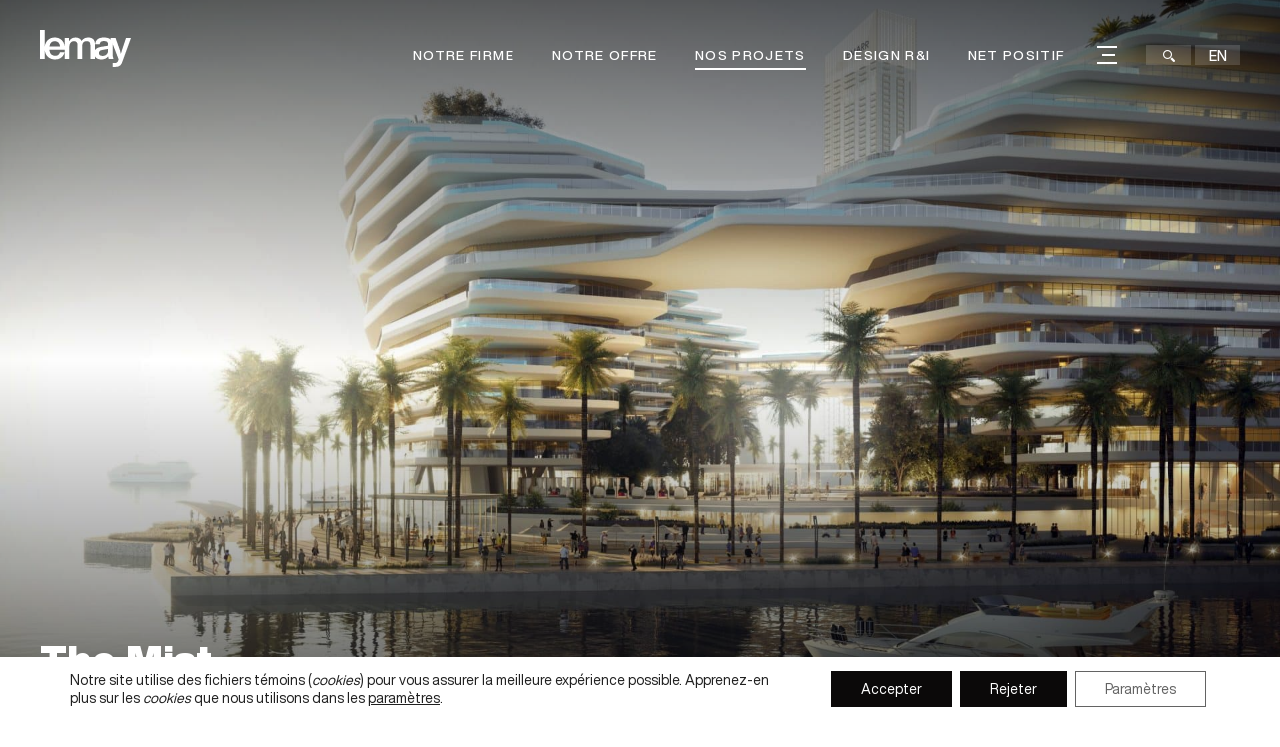

--- FILE ---
content_type: text/html; charset=UTF-8
request_url: https://lemay.com/fr/projets/the-mist/
body_size: 15157
content:
<!DOCTYPE html>
<html lang="fr-FR">

<head>

    
<meta charset="UTF-8">
<meta name='format-detection' content='telephone=no'>
<meta name="viewport" content="width=device-width, initial-scale=1.0, minimum-scale=1.0, maximum-scale=5.0, user-scalable=5">
<meta http-equiv="X-UA-Compatible" content="IE=edge" />

<title>The Mist | LEMAY - Architecture et design</title>
<link crossorigin data-rocket-preconnect href="https://code.jquery.com" rel="preconnect">
<link crossorigin data-rocket-preconnect href="https://plausible.io" rel="preconnect">
<link crossorigin data-rocket-preload as="font" href="https://lemay.com/app/themes/la_web_shop/assets/fonts/downloaded/HelveticaNowDisplay-Black.woff2" rel="preload">
<link crossorigin data-rocket-preload as="font" href="https://lemay.com/app/themes/la_web_shop/assets/fonts/icons/fonticon.woff2" rel="preload">
<link crossorigin data-rocket-preload as="font" href="https://use.fontawesome.com/releases/v6.5.1/webfonts/fa-solid-900.woff2" rel="preload"><link rel="preload" data-rocket-preload as="image" href="https://lemay.com/app/uploads/2022/02/lemay_blanc.svg" fetchpriority="high">



<meta name='robots' content='index, follow, max-image-preview:large, max-snippet:-1, max-video-preview:-1' />
	<style>img:is([sizes="auto" i], [sizes^="auto," i]) { contain-intrinsic-size: 3000px 1500px }</style>
	<link rel="alternate" hreflang="en-us" href="https://lemay.com/projects/the-mist/" />
<link rel="alternate" hreflang="fr-ca" href="https://lemay.com/fr/projets/the-mist/" />
<link rel="alternate" hreflang="x-default" href="https://lemay.com/projects/the-mist/" />

	<!-- This site is optimized with the Yoast SEO plugin v26.2 - https://yoast.com/wordpress/plugins/seo/ -->
	<meta name="description" content="Point de repère emblématique du quartier Creek Harbour de Dubai, The Mist incarne l’élégance et le luxe à travers ses appartements, villas et penthouses." />
	<link rel="canonical" href="https://lemay.com/fr/projets/the-mist/" />
	<meta property="og:locale" content="fr_FR" />
	<meta property="og:type" content="article" />
	<meta property="og:title" content="The Mist | LEMAY - Architecture et design" />
	<meta property="og:description" content="Point de repère emblématique du quartier Creek Harbour de Dubai, The Mist incarne l’élégance et le luxe à travers ses appartements, villas et penthouses." />
	<meta property="og:url" content="https://lemay.com/fr/projets/the-mist/" />
	<meta property="og:site_name" content="LEMAY - Architecture et design" />
	<meta property="article:modified_time" content="2025-01-28T19:55:30+00:00" />
	<meta property="og:image" content="https://lemay.com/app/uploads/2023/07/the-mist-dubai-lemay-architecture-design-1-scaled.jpg" />
	<meta property="og:image:width" content="2560" />
	<meta property="og:image:height" content="1661" />
	<meta property="og:image:type" content="image/jpeg" />
	<meta name="twitter:card" content="summary_large_image" />
	<meta name="twitter:label1" content="Est. reading time" />
	<meta name="twitter:data1" content="1 minute" />
	<script type="application/ld+json" class="yoast-schema-graph">{"@context":"https://schema.org","@graph":[{"@type":"WebPage","@id":"https://lemay.com/fr/projets/the-mist/","url":"https://lemay.com/fr/projets/the-mist/","name":"The Mist | LEMAY - Architecture et design","isPartOf":{"@id":"https://lemay.com/#website"},"primaryImageOfPage":{"@id":"https://lemay.com/fr/projets/the-mist/#primaryimage"},"image":{"@id":"https://lemay.com/fr/projets/the-mist/#primaryimage"},"thumbnailUrl":"https://lemay.com/app/uploads/2023/07/the-mist-dubai-lemay-architecture-design-1-scaled.jpg","datePublished":"2023-07-04T20:33:00+00:00","dateModified":"2025-01-28T19:55:30+00:00","description":"Point de repère emblématique du quartier Creek Harbour de Dubai, The Mist incarne l’élégance et le luxe à travers ses appartements, villas et penthouses.","breadcrumb":{"@id":"https://lemay.com/fr/projets/the-mist/#breadcrumb"},"inLanguage":"fr-FR","potentialAction":[{"@type":"ReadAction","target":["https://lemay.com/fr/projets/the-mist/"]}]},{"@type":"ImageObject","inLanguage":"fr-FR","@id":"https://lemay.com/fr/projets/the-mist/#primaryimage","url":"https://lemay.com/app/uploads/2023/07/the-mist-dubai-lemay-architecture-design-1-scaled.jpg","contentUrl":"https://lemay.com/app/uploads/2023/07/the-mist-dubai-lemay-architecture-design-1-scaled.jpg","width":2560,"height":1661,"caption":"Rendering of The Mist in Dubai, Architecture, Design, Lemay"},{"@type":"BreadcrumbList","@id":"https://lemay.com/fr/projets/the-mist/#breadcrumb","itemListElement":[{"@type":"ListItem","position":1,"name":"Home","item":"https://lemay.com/fr/"},{"@type":"ListItem","position":2,"name":"Projets","item":"https://lemay.com/projects/"},{"@type":"ListItem","position":3,"name":"The Mist"}]},{"@type":"WebSite","@id":"https://lemay.com/#website","url":"https://lemay.com/","name":"LEMAY - Architecture et design","description":"To create better living environments for communities and future generations.","potentialAction":[{"@type":"SearchAction","target":{"@type":"EntryPoint","urlTemplate":"https://lemay.com/?s={search_term_string}"},"query-input":{"@type":"PropertyValueSpecification","valueRequired":true,"valueName":"search_term_string"}}],"inLanguage":"fr-FR"}]}</script>
	<!-- / Yoast SEO plugin. -->


<link rel='dns-prefetch' href='//code.jquery.com' />
<link rel='dns-prefetch' href='//cdn.jsdelivr.net' />
<link rel='dns-prefetch' href='//unpkg.com' />

<link data-minify="1" rel='stylesheet' id='reset-css' href='https://lemay.com/app/cache/min/1/app/themes/la_web_shop/assets/dist/reset.css?ver=1767905141' type='text/css' media='all' />
<link rel='stylesheet' id='main-banner-css' href='https://lemay.com/app/themes/la_web_shop/assets/dist/main_banner.css?v=27012026' type='text/css' media='all' />
<link data-minify="1" rel='stylesheet' id='helpers-css' href='https://lemay.com/app/cache/min/1/app/themes/la_web_shop/assets/dist/helpers.css?ver=1767905141' type='text/css' media='all' />
<link data-minify="1" rel='stylesheet' id='moove_gdpr_frontend-css' href='https://lemay.com/app/cache/min/1/app/plugins/gdpr-cookie-compliance/dist/styles/gdpr-main-nf.css?ver=1767905141' type='text/css' media='all' />
<style id='moove_gdpr_frontend-inline-css' type='text/css'>
				#moove_gdpr_cookie_modal .moove-gdpr-modal-content .moove-gdpr-tab-main h3.tab-title, 
				#moove_gdpr_cookie_modal .moove-gdpr-modal-content .moove-gdpr-tab-main span.tab-title,
				#moove_gdpr_cookie_modal .moove-gdpr-modal-content .moove-gdpr-modal-left-content #moove-gdpr-menu li a, 
				#moove_gdpr_cookie_modal .moove-gdpr-modal-content .moove-gdpr-modal-left-content #moove-gdpr-menu li button,
				#moove_gdpr_cookie_modal .moove-gdpr-modal-content .moove-gdpr-modal-left-content .moove-gdpr-branding-cnt a,
				#moove_gdpr_cookie_modal .moove-gdpr-modal-content .moove-gdpr-modal-footer-content .moove-gdpr-button-holder a.mgbutton, 
				#moove_gdpr_cookie_modal .moove-gdpr-modal-content .moove-gdpr-modal-footer-content .moove-gdpr-button-holder button.mgbutton,
				#moove_gdpr_cookie_modal .cookie-switch .cookie-slider:after, 
				#moove_gdpr_cookie_modal .cookie-switch .slider:after, 
				#moove_gdpr_cookie_modal .switch .cookie-slider:after, 
				#moove_gdpr_cookie_modal .switch .slider:after,
				#moove_gdpr_cookie_info_bar .moove-gdpr-info-bar-container .moove-gdpr-info-bar-content p, 
				#moove_gdpr_cookie_info_bar .moove-gdpr-info-bar-container .moove-gdpr-info-bar-content p a,
				#moove_gdpr_cookie_info_bar .moove-gdpr-info-bar-container .moove-gdpr-info-bar-content a.mgbutton, 
				#moove_gdpr_cookie_info_bar .moove-gdpr-info-bar-container .moove-gdpr-info-bar-content button.mgbutton,
				#moove_gdpr_cookie_modal .moove-gdpr-modal-content .moove-gdpr-tab-main .moove-gdpr-tab-main-content h1, 
				#moove_gdpr_cookie_modal .moove-gdpr-modal-content .moove-gdpr-tab-main .moove-gdpr-tab-main-content h2, 
				#moove_gdpr_cookie_modal .moove-gdpr-modal-content .moove-gdpr-tab-main .moove-gdpr-tab-main-content h3, 
				#moove_gdpr_cookie_modal .moove-gdpr-modal-content .moove-gdpr-tab-main .moove-gdpr-tab-main-content h4, 
				#moove_gdpr_cookie_modal .moove-gdpr-modal-content .moove-gdpr-tab-main .moove-gdpr-tab-main-content h5, 
				#moove_gdpr_cookie_modal .moove-gdpr-modal-content .moove-gdpr-tab-main .moove-gdpr-tab-main-content h6,
				#moove_gdpr_cookie_modal .moove-gdpr-modal-content.moove_gdpr_modal_theme_v2 .moove-gdpr-modal-title .tab-title,
				#moove_gdpr_cookie_modal .moove-gdpr-modal-content.moove_gdpr_modal_theme_v2 .moove-gdpr-tab-main h3.tab-title, 
				#moove_gdpr_cookie_modal .moove-gdpr-modal-content.moove_gdpr_modal_theme_v2 .moove-gdpr-tab-main span.tab-title,
				#moove_gdpr_cookie_modal .moove-gdpr-modal-content.moove_gdpr_modal_theme_v2 .moove-gdpr-branding-cnt a {
					font-weight: inherit				}
			#moove_gdpr_cookie_modal,#moove_gdpr_cookie_info_bar,.gdpr_cookie_settings_shortcode_content{font-family:inherit}#moove_gdpr_save_popup_settings_button{background-color:#373737;color:#fff}#moove_gdpr_save_popup_settings_button:hover{background-color:#000}#moove_gdpr_cookie_info_bar .moove-gdpr-info-bar-container .moove-gdpr-info-bar-content a.mgbutton,#moove_gdpr_cookie_info_bar .moove-gdpr-info-bar-container .moove-gdpr-info-bar-content button.mgbutton{background-color:#0b0909}#moove_gdpr_cookie_modal .moove-gdpr-modal-content .moove-gdpr-modal-footer-content .moove-gdpr-button-holder a.mgbutton,#moove_gdpr_cookie_modal .moove-gdpr-modal-content .moove-gdpr-modal-footer-content .moove-gdpr-button-holder button.mgbutton,.gdpr_cookie_settings_shortcode_content .gdpr-shr-button.button-green{background-color:#0b0909;border-color:#0b0909}#moove_gdpr_cookie_modal .moove-gdpr-modal-content .moove-gdpr-modal-footer-content .moove-gdpr-button-holder a.mgbutton:hover,#moove_gdpr_cookie_modal .moove-gdpr-modal-content .moove-gdpr-modal-footer-content .moove-gdpr-button-holder button.mgbutton:hover,.gdpr_cookie_settings_shortcode_content .gdpr-shr-button.button-green:hover{background-color:#fff;color:#0b0909}#moove_gdpr_cookie_modal .moove-gdpr-modal-content .moove-gdpr-modal-close i,#moove_gdpr_cookie_modal .moove-gdpr-modal-content .moove-gdpr-modal-close span.gdpr-icon{background-color:#0b0909;border:1px solid #0b0909}#moove_gdpr_cookie_info_bar span.moove-gdpr-infobar-allow-all.focus-g,#moove_gdpr_cookie_info_bar span.moove-gdpr-infobar-allow-all:focus,#moove_gdpr_cookie_info_bar button.moove-gdpr-infobar-allow-all.focus-g,#moove_gdpr_cookie_info_bar button.moove-gdpr-infobar-allow-all:focus,#moove_gdpr_cookie_info_bar span.moove-gdpr-infobar-reject-btn.focus-g,#moove_gdpr_cookie_info_bar span.moove-gdpr-infobar-reject-btn:focus,#moove_gdpr_cookie_info_bar button.moove-gdpr-infobar-reject-btn.focus-g,#moove_gdpr_cookie_info_bar button.moove-gdpr-infobar-reject-btn:focus,#moove_gdpr_cookie_info_bar span.change-settings-button.focus-g,#moove_gdpr_cookie_info_bar span.change-settings-button:focus,#moove_gdpr_cookie_info_bar button.change-settings-button.focus-g,#moove_gdpr_cookie_info_bar button.change-settings-button:focus{-webkit-box-shadow:0 0 1px 3px #0b0909;-moz-box-shadow:0 0 1px 3px #0b0909;box-shadow:0 0 1px 3px #0b0909}#moove_gdpr_cookie_modal .moove-gdpr-modal-content .moove-gdpr-modal-close i:hover,#moove_gdpr_cookie_modal .moove-gdpr-modal-content .moove-gdpr-modal-close span.gdpr-icon:hover,#moove_gdpr_cookie_info_bar span[data-href]>u.change-settings-button{color:#0b0909}#moove_gdpr_cookie_modal .moove-gdpr-modal-content .moove-gdpr-modal-left-content #moove-gdpr-menu li.menu-item-selected a span.gdpr-icon,#moove_gdpr_cookie_modal .moove-gdpr-modal-content .moove-gdpr-modal-left-content #moove-gdpr-menu li.menu-item-selected button span.gdpr-icon{color:inherit}#moove_gdpr_cookie_modal .moove-gdpr-modal-content .moove-gdpr-modal-left-content #moove-gdpr-menu li a span.gdpr-icon,#moove_gdpr_cookie_modal .moove-gdpr-modal-content .moove-gdpr-modal-left-content #moove-gdpr-menu li button span.gdpr-icon{color:inherit}#moove_gdpr_cookie_modal .gdpr-acc-link{line-height:0;font-size:0;color:transparent;position:absolute}#moove_gdpr_cookie_modal .moove-gdpr-modal-content .moove-gdpr-modal-close:hover i,#moove_gdpr_cookie_modal .moove-gdpr-modal-content .moove-gdpr-modal-left-content #moove-gdpr-menu li a,#moove_gdpr_cookie_modal .moove-gdpr-modal-content .moove-gdpr-modal-left-content #moove-gdpr-menu li button,#moove_gdpr_cookie_modal .moove-gdpr-modal-content .moove-gdpr-modal-left-content #moove-gdpr-menu li button i,#moove_gdpr_cookie_modal .moove-gdpr-modal-content .moove-gdpr-modal-left-content #moove-gdpr-menu li a i,#moove_gdpr_cookie_modal .moove-gdpr-modal-content .moove-gdpr-tab-main .moove-gdpr-tab-main-content a:hover,#moove_gdpr_cookie_info_bar.moove-gdpr-dark-scheme .moove-gdpr-info-bar-container .moove-gdpr-info-bar-content a.mgbutton:hover,#moove_gdpr_cookie_info_bar.moove-gdpr-dark-scheme .moove-gdpr-info-bar-container .moove-gdpr-info-bar-content button.mgbutton:hover,#moove_gdpr_cookie_info_bar.moove-gdpr-dark-scheme .moove-gdpr-info-bar-container .moove-gdpr-info-bar-content a:hover,#moove_gdpr_cookie_info_bar.moove-gdpr-dark-scheme .moove-gdpr-info-bar-container .moove-gdpr-info-bar-content button:hover,#moove_gdpr_cookie_info_bar.moove-gdpr-dark-scheme .moove-gdpr-info-bar-container .moove-gdpr-info-bar-content span.change-settings-button:hover,#moove_gdpr_cookie_info_bar.moove-gdpr-dark-scheme .moove-gdpr-info-bar-container .moove-gdpr-info-bar-content button.change-settings-button:hover,#moove_gdpr_cookie_info_bar.moove-gdpr-dark-scheme .moove-gdpr-info-bar-container .moove-gdpr-info-bar-content u.change-settings-button:hover,#moove_gdpr_cookie_info_bar span[data-href]>u.change-settings-button,#moove_gdpr_cookie_info_bar.moove-gdpr-dark-scheme .moove-gdpr-info-bar-container .moove-gdpr-info-bar-content a.mgbutton.focus-g,#moove_gdpr_cookie_info_bar.moove-gdpr-dark-scheme .moove-gdpr-info-bar-container .moove-gdpr-info-bar-content button.mgbutton.focus-g,#moove_gdpr_cookie_info_bar.moove-gdpr-dark-scheme .moove-gdpr-info-bar-container .moove-gdpr-info-bar-content a.focus-g,#moove_gdpr_cookie_info_bar.moove-gdpr-dark-scheme .moove-gdpr-info-bar-container .moove-gdpr-info-bar-content button.focus-g,#moove_gdpr_cookie_info_bar.moove-gdpr-dark-scheme .moove-gdpr-info-bar-container .moove-gdpr-info-bar-content a.mgbutton:focus,#moove_gdpr_cookie_info_bar.moove-gdpr-dark-scheme .moove-gdpr-info-bar-container .moove-gdpr-info-bar-content button.mgbutton:focus,#moove_gdpr_cookie_info_bar.moove-gdpr-dark-scheme .moove-gdpr-info-bar-container .moove-gdpr-info-bar-content a:focus,#moove_gdpr_cookie_info_bar.moove-gdpr-dark-scheme .moove-gdpr-info-bar-container .moove-gdpr-info-bar-content button:focus,#moove_gdpr_cookie_info_bar.moove-gdpr-dark-scheme .moove-gdpr-info-bar-container .moove-gdpr-info-bar-content span.change-settings-button.focus-g,span.change-settings-button:focus,button.change-settings-button.focus-g,button.change-settings-button:focus,#moove_gdpr_cookie_info_bar.moove-gdpr-dark-scheme .moove-gdpr-info-bar-container .moove-gdpr-info-bar-content u.change-settings-button.focus-g,#moove_gdpr_cookie_info_bar.moove-gdpr-dark-scheme .moove-gdpr-info-bar-container .moove-gdpr-info-bar-content u.change-settings-button:focus{color:#0b0909}#moove_gdpr_cookie_modal .moove-gdpr-branding.focus-g span,#moove_gdpr_cookie_modal .moove-gdpr-modal-content .moove-gdpr-tab-main a.focus-g,#moove_gdpr_cookie_modal .moove-gdpr-modal-content .moove-gdpr-tab-main .gdpr-cd-details-toggle.focus-g{color:#0b0909}#moove_gdpr_cookie_modal.gdpr_lightbox-hide{display:none}#moove_gdpr_cookie_info_bar .moove-gdpr-info-bar-container .moove-gdpr-info-bar-content a.mgbutton,#moove_gdpr_cookie_info_bar .moove-gdpr-info-bar-container .moove-gdpr-info-bar-content button.mgbutton,#moove_gdpr_cookie_modal .moove-gdpr-modal-content .moove-gdpr-modal-footer-content .moove-gdpr-button-holder a.mgbutton,#moove_gdpr_cookie_modal .moove-gdpr-modal-content .moove-gdpr-modal-footer-content .moove-gdpr-button-holder button.mgbutton,.gdpr-shr-button,#moove_gdpr_cookie_info_bar .moove-gdpr-infobar-close-btn{border-radius:0}
</style>
<script type="text/javascript" id="wpml-cookie-js-extra">
/* <![CDATA[ */
var wpml_cookies = {"wp-wpml_current_language":{"value":"fr","expires":1,"path":"\/"}};
var wpml_cookies = {"wp-wpml_current_language":{"value":"fr","expires":1,"path":"\/"}};
/* ]]> */
</script>
<script data-minify="1" type="text/javascript" src="https://lemay.com/app/cache/min/1/app/plugins/sitepress-multilingual-cms/res/js/cookies/language-cookie.js?ver=1767905141" id="wpml-cookie-js" defer="defer" data-wp-strategy="defer"></script>
<script type="text/javascript" src="https://code.jquery.com/jquery-3.6.0.min.js?ver=3.6.0" id="jquery-js" data-rocket-defer defer></script>
<script type="text/javascript" src="https://lemay.com/wp/wp-includes/js/jquery/jquery-migrate.min.js?ver=3.4.1" id="jquery-migrate-js" data-rocket-defer defer></script>
<script data-minify="1" type="text/javascript" src="https://lemay.com/app/cache/min/1/npm/vanilla-lazyload@17.8.3/dist/lazyload.min.js?ver=1767905141" id="vanilla-lazyload-js" data-rocket-defer defer></script>
<script type="text/javascript" src="https://lemay.com/app/themes/la_web_shop/assets/dist/swiper.min.js?ver=5.4.7" id="swiper-js" data-rocket-defer defer></script>
<script data-minify="1" type="text/javascript" src="https://lemay.com/app/cache/min/1/app/themes/la_web_shop/assets/dist/vh-check.js?ver=1767905141" id="vh-check-js" data-rocket-defer defer></script>
<link rel="https://api.w.org/" href="https://lemay.com/fr/wp-json/" /><link rel="alternate" title="JSON" type="application/json" href="https://lemay.com/fr/wp-json/wp/v2/cpt-projet/19551" /><link rel="alternate" title="oEmbed (JSON)" type="application/json+oembed" href="https://lemay.com/fr/wp-json/oembed/1.0/embed?url=https%3A%2F%2Flemay.com%2Ffr%2Fprojets%2Fthe-mist%2F" />
<link rel="alternate" title="oEmbed (XML)" type="text/xml+oembed" href="https://lemay.com/fr/wp-json/oembed/1.0/embed?url=https%3A%2F%2Flemay.com%2Ffr%2Fprojets%2Fthe-mist%2F&#038;format=xml" />
<meta name="generator" content="WPML ver:4.8.4 stt:1,4;" />
<link rel="icon" href="https://lemay.com/app/uploads/2023/04/cropped-android-chrome-512x512-1-1-32x32.png" sizes="32x32" />
<link rel="icon" href="https://lemay.com/app/uploads/2023/04/cropped-android-chrome-512x512-1-1-192x192.png" sizes="192x192" />
<link rel="apple-touch-icon" href="https://lemay.com/app/uploads/2023/04/cropped-android-chrome-512x512-1-1-180x180.png" />
<meta name="msapplication-TileImage" content="https://lemay.com/app/uploads/2023/04/cropped-android-chrome-512x512-1-1-270x270.png" />
		<style type="text/css" id="wp-custom-css">
			.single-cpt-projet .project-images .item { width:unset!important; }

.project-block .post-holder .post-image-holder img {
    position: absolute;
    top: 0;
    left: 0;
    width: 100%;
    height: 100%;
    object-fit: cover;
		transition: transform 0.3s ease;
}


.project-block .post-holder:hover .post-image-holder img {
		transform: scale(1.02);
}

@media only screen and (max-width: 740px) {
	.page-template-template-news .banner .banner-container .banner-content p {
		padding-right: 0;
	}
}

.video_banner_home .video-home .video-home-titles-holder h1, .video_banner_home .video-home .video-home-titles-holder h2 {
	max-width: 950px;
}

.banner-projects {
	z-index: 50!important;
}

.content-text.small-content {
  max-width: 960px;
	margin: auto;
}

.element_text .content-text h1,
.element_text .content-text h2,
.element_text .content-text h3,
.element_text .content-text h4,
.element_text .content-text h5,
.element_text .content-text h6 {
	margin-bottom: 25px;
}
.element_text .content-text h3 {
	font-size: 1.8rem;
	font-weight: 700;
}
.element_text .content-text h5 {
	font-size: 1.2rem;
}
.element_text .content-text h6 {
	font-size: 1.125rem;
}

.section:before {
	background-position: center;
}

.question-holder .intro .mobile-holder .swiper .swiper-slide .inner .title {
	font: bold calc(42px + 10 * (100vw - 1280px)/640)/1.3 "grafierblack_display", serif !important;
	color: #fff !important;
}

.single-cpt-projet .total-count svg {
	transform: scale(0.75);
}
@media only screen and (max-width: 540px) {

	.single-cpt-projet .total-count svg {
		transform: scale(0.6);
	}
}

.element_bloc_2_colonnes_images:last-of-type {
	margin-bottom: 0 !important;
}

.discipline-single-filter-digital,
.discipline-single-filter-numerique {
	display: none;
}

.answers-sliders-holder .swiper-answers-wrapper:nth-child(odd) .shape {
	direction: ltr;
}

#moove_gdpr_cookie_info_bar.moove-gdpr-light-scheme {
	border-top: 1px solid #fff;
}
.project-description {
	  text-align: left;
    padding-top: 1rem;
}
.christmas-map:before,
.christmas-map:after {
 
  background-image: url(http://lemay.com/app/uploads/2023/12/white-snow.png);
  background-size: 50%!important;
}
.confirmation-message.error{
  color:#F26664!important;
}
@media screen and (max-width: 768px) {
	.answer{
			    display: flex!important;
    flex-direction: column-reverse!important;
	}
.answer .form-holder {
    position: relative!important;

    transform:none!important;
    transition: none!important;
	text-align:center;
	padding-bottom:0!important;

}
		.answer .form-holder form {
    margin: auto!important;
    padding: 0 25px 50px 25px!important;
}
	.form-header label{
		padding-top:24px;
		text-align:center!important;
		font-size:24px!important;
	}
	.mobile-holder {
  background: linear-gradient(to top, #c5d4e3bf, #c5d4e3bf), url(https://lemay.com/app/uploads/2023/12/take-part-in-the-festivities-mobile-background.png) no-repeat top center!important;

}
.question-holder .intro .mobile-holder .swiper .swiper-slide .inner .title {

    color:#2B4A6C!important;
}
.suptitle {
  color: #2B4A6C!important;
}
}
@media screen and (min-width: 768px) {
.answer .form-holder {
    position: relative!important;
  
    transform:none!important;
    transition: none!important;
	text-align:center;
	padding-bottom:0!important;
}
	.form-header label{
		padding-top:24px;
		text-align:center!important;
		font-size:48px!important;
	}
 		.answer .form-holder form {
    margin: auto!important;
    padding: 0 25px 50px 25px!important;
}
		.answer{
			    display: flex!important;
    flex-direction: column-reverse!important;
	}
}
.initial-message {
    margin-bottom: 25px!important;
}
		</style>
		
<!--[if IE]>
<script src="//html5shim.googlecode.com/svn/trunk/html5.js"></script>
<![endif]-->

<style>
    .loading {
        display: none !important;
        color:white;
        display: flex;
        position: fixed;
        background: #000;
        transition: all 1.25s cubic-bezier(.42,0,1,1);
        justify-content: space-around;
        align-items: center;
        z-index: 99999;
        height: 100%;
        width: 100%;
        opacity: 1;
        left: 0;
        top: 0;
    }

    .loaded .loading{
        opacity:0;
        z-index: -1;
    }

    .loading img {
        width: 100px;
    }

    .loading__items .icon { font-size:7rem; }

    @keyframes sk-scaleout {
        0% {
            transform: scale(0.7, 0.7);
        }

        100% {
            transform: scale(1, 1);
        }
    }
</style>

    <style>
        html { margin-top: 0px !important; }
        .popup-newsletter {
            opacity: 0;
            transform: translateY(50px);
        }
    </style>

    <meta name="google-site-verification" content="yPw8FXhh6jUJ8S0rRAatRGO7VGpH5OU_IFLEWYr3Cfg" />
    <meta name="p:domain_verify" content="b5563daa99800a04cddaee9974fd41fc"/>

        <script defer data-domain="lemay.com" src=https://plausible.io/js/script.js></script>

<style id="rocket-lazyrender-inline-css">[data-wpr-lazyrender] {content-visibility: auto;}</style><meta name="generator" content="WP Rocket 3.20.0.3" data-wpr-features="wpr_defer_js wpr_minify_js wpr_preconnect_external_domains wpr_auto_preload_fonts wpr_automatic_lazy_rendering wpr_oci wpr_minify_css wpr_preload_links wpr_desktop" /></head>

<body class="wp-singular cpt-projet-template-default single single-cpt-projet postid-19551 wp-theme-la_web_shop inner">

<div  id="fakeLoader"></div>



<div  class="opacity-filter hide-element visuallyhidden"></div>

<div  class="menu-mobile">

    <div  class="wrapper">
        <ul>
            <li id="menu-item-8741" class="menu-item menu-item-type-post_type menu-item-object-page menu-item-8741"><a href="https://lemay.com/fr/notre-firme/">Notre firme</a></li>
<li id="menu-item-9686" class="menu-item menu-item-type-post_type menu-item-object-page menu-item-9686"><a href="https://lemay.com/fr/notre-offre/">Notre offre</a></li>
<li id="menu-item-8743" class="menu-item menu-item-type-post_type menu-item-object-page menu-item-8743"><a href="https://lemay.com/fr/nos-projets/">Nos projets</a></li>
<li id="menu-item-20077" class="menu-item menu-item-type-post_type menu-item-object-page menu-item-20077"><a href="https://lemay.com/fr/net-positif/">Net Positif</a></li>
<li id="menu-item-8745" class="menu-item menu-item-type-post_type menu-item-object-page menu-item-8745"><a href="https://lemay.com/fr/actualites/">Actualités</a></li>
<li id="menu-item-24752" class="menu-item menu-item-type-post_type menu-item-object-page menu-item-24752"><a href="https://lemay.com/fr/carrieres/">Carrières</a></li>
<li id="menu-item-8747" class="menu-item menu-item-type-post_type menu-item-object-page menu-item-8747"><a href="https://lemay.com/fr/contact/">Contact</a></li>
            <li class="wpml-ls-item"><a href="https://lemay.com/projects/the-mist/">en</a></li>
        </ul>
        <div  class="search-form">
            <form action="https://lemay.com/fr//" method="get">
                    <span class="clearable">
                        <input type="text" name="s" id="search-header" placeholder="Entrez vos mots clés de recherche" />
                        <!-- <i class="clearable__clear">&times;</i> -->
                    </span>
                <button>
                    <i class="icon-magnifier-tool"></i>
                </button>
            </form>
        </div>
    </div>

</div>



    <header  class="header dark-background show-me">

        <div  class="wrapper">

                            <div  class="logo">

                    <a href="https://lemay.com/fr/" role="link" aria-label="LEMAY &#8211; Architecture et design">

                                                    <img fetchpriority="high" src="https://lemay.com/app/uploads/2022/02/lemay_blanc.svg" height="37" alt="LEMAY &#8211; Architecture et design">
                        
                                                    <img class="dark" src="https://lemay.com/app/uploads/2022/09/lemay-logo-f-pos-officiel.png" height="37">
                        
                    </a>

                </div>
            
            <div  id="element-width" class="d-flex">


                <nav class="menu-principal hide-lg-tablet s-desktop">

                    <div class="header-menu">
                        <ul>
                            <li id="menu-item-11000" class="menu-item menu-item-type-post_type menu-item-object-page menu-item-11000"><a href="https://lemay.com/fr/notre-firme/">Notre firme</a></li>
<li id="menu-item-8777" class="menu-item menu-item-type-post_type menu-item-object-page menu-item-8777"><a href="https://lemay.com/fr/notre-offre/">Notre offre</a></li>
<li id="menu-item-1749" class="menu-item menu-item-type-post_type menu-item-object-page menu-item-1749 current_sub_page_item"><a href="https://lemay.com/fr/nos-projets/">Nos projets</a></li>
<li id="menu-item-9599" class="menu-item menu-item-type-post_type menu-item-object-page menu-item-9599"><a href="https://lemay.com/fr/design-ri/">Design R&#038;I</a></li>
<li class="menu-item menu-item-type-post_type menu-item-object-page menu-item-20077"><a href="https://lemay.com/fr/net-positif/">Net Positif</a></li>
                            <li class="hamburger">
                                <div class="hamburger-box">
                                    <div class="hamburger-inner"></div>
                                </div>
                                <ul class="submenu">
                                    <li id="menu-item-1754" class="menu-item menu-item-type-post_type menu-item-object-page menu-item-1754"><a href="https://lemay.com/fr/actualites/">Actualités</a></li>
<li id="menu-item-17323" class="menu-item menu-item-type-post_type menu-item-object-page menu-item-17323"><a href="https://lemay.com/fr/edij/">E.D.I.J</a></li>
<li id="menu-item-9604" class="menu-item menu-item-type-post_type menu-item-object-page menu-item-9604"><a href="https://lemay.com/fr/carrieres/">Carrières</a></li>
<li id="menu-item-1753" class="menu-item menu-item-type-post_type menu-item-object-page menu-item-1753"><a href="https://lemay.com/fr/contact/">Contact</a></li>
                                </ul>
                            </li>
                        </ul>

                    </div>

                </nav>

                <div class="user-control hide-lg-tablet show-element">

                    <div class="search-box">
                        <form action="https://lemay.com/fr//" method="get">
                        <span class="clearable">
                            <input type="text" name="s" id="search-header-menu" placeholder="Entrez vos mots clés de recherche" />
                        </span>
                            <button role="button" aria-label="Search">
                                <i class="icon-magnifier-tool"></i>
                            </button>
                        </form>
                    </div>

                                            <div class="language-switch">
                            <a href="https://lemay.com/projects/the-mist/">en</a>                        </div>
                                    </div>

                <div class="hamburger hamburger--3dx mobile-menu" role="button" aria-label="Open menu">
                    <div class="hamburger-box">
                        <div class="hamburger-inner"></div>
                    </div>
                </div>

            </div>

        </div>

    </header>


<main  class="main" role="main">

    



<section  class="banner full-height content_banner cpt-projet dark-background " style="">

    
        
                    <div  class="shadow opacity-top"></div>
        
        <div  class="shadow opacity-bottom"></div>
        <div  class="wrapper">

            <div class="banner-container left">

                <div class="banner-content ">

                  <!-- La col-right est avant pour garder le bon ordre des titres (Il y a un row-reverse en CSS) -->
                  
                    <div class="col-left">
                        <div class="banner-title">

                            
                                                          <h1 class="">The Mist</h1>
                            
                            
                            
                                                    </div>
                    </div>

                    
                </div>

            </div>

        </div>

        
            <div  class="banner-background">
                <div data-bg="https://lemay.com/app/uploads/2023/07/the-mist-dubai-lemay-architecture-design-1-1920x1246.jpg" style="" class="lazy img-banner"></div>
                                    <div class="opacity-banner"></div>
                            </div>

        
        
    
    

</section>



    <section  class="element_projet">

        <div  class="wrapper proj-infos-wrapper">

            <div class="d-none d-lg-flex project-intro">

                <div class="col-left wow fadeInLeft">

                </div>

                <div class="col-right project-tagline wow fadeInRight">
                    <div class="display-desktop" style="margin-bottom:40px;"><h3>Un concept architectural aérien qui se distingue par ses oasis et jardins suspendus<h/3></div>
                </div>

            </div>

            <div class="project-intro">

                <div class="col-left mt-2 wow fadeInLeft">

                    <ul>
                                                                                    <li><h3>Client</h3><span><a style="text-decoration: underline;" href="https://www.emaar.com/" target="_blank">Emaar Properties</a></span></li>
                                                    
                                                                                <li><h3>Emplacement</h3><span>Dubai - United Arab Emirates</span></li>
                        
                                                    <li><h3>Année</h3><span>Concept non réalisé</span></li>
                        
                        
                        
                                                    <li>
                                <h3>Discipline(s)</h3>
                                <span class="projet-discipline">
                                                                            <a href="https://lemay.com/fr/disciplines/architecture/" title="Architecture">Architecture</a><br />
                                                                            <a href="https://lemay.com/fr/disciplines/architecture-de-paysage/" title="Architecture de paysage">Architecture de paysage</a><br />
                                                                            <a href="https://lemay.com/fr/disciplines/strategies-durables/" title="Stratégies durables">Stratégies durables</a><br />
                                                                            <a href="https://lemay.com/fr/disciplines/design-urbain/" title="Design urbain">Design urbain</a><br />
                                                                                                        </span>
                            </li>
                                            </ul>

                </div>

                <div class="col-right project-tagline content-text wow fadeInRight">

                    <div style="margin-top: -10px;" class="project-description">
                        <div class="display-mobile"  style="margin-bottom:25px;"><h3>Un concept architectural aérien qui se distingue par ses oasis et jardins suspendus<h/3></div>
                        <p>Inspirée par les mirages et les nuages vaporeux du désert, cette proposition architecturale composée de terrasses en gradin s’affranchit du modèle traditionnel des stations balnéaires. Elle offre un éventail d’oasis explorables à taille humaine, d’expériences résidentielles inégalées, et de vues uniques sur le Golfe et la ligne d’horizon de Dubaï.</p>
<p>Les trois bâtiments emblématiques du Mist sont reliés entre eux par des passerelles en porte-à-faux qui créent un mouvement ondulatoire hypnotique et une impression saisissante de porosité et de légèreté. Entouré d’une promenade en front de mer, le complexe en demi-lune est constitué de plusieurs niveaux d’appartements, de penthouses, de commerces et de terrasses qui s’emboîtent les uns dans les autres. Des colonnes structurelles inclinées – inspirées par la grâce et la force des pattes des flamants roses qui peuplent la région – soutiennent les façades en verre sans aucune soudure, pour laisser toute la place aux lignes de vue et au reflet de l’eau environnante.</p>
<p>La stratégie d’aménagement paysager repose sur la création d’un sentiment d’immersion, avec des cascades de verdure, des chutes d’eau et des palmiers imposants. Au cœur du projet, un sentier verdoyant invite les visiteurs à pénétrer dans un environnement apaisant composé d’éléments aquatiques variés dont des ruisseaux, des bassins de plage, des fontaines à jets et des jeux d’eau, le tout entrecoupé par une végétation indigène luxuriante, des auvents et des cabines privées.</p>
<p>Le Mist comprend également des aires extérieures sans danger pour les oiseaux qui réduisent le gain de chaleur causé par le rayonnement solaire. La conception proposée permet de réduire l’empreinte carbone des lieux en misant sur l’efficacité énergétique et les sources d’énergie renouvelables. Ventilé passivement par les vents côtiers et doté d’éléments aquatiques pour le confort thermique contre les climats chauds et secs, le complexe s’adapte à son environnement tout en se préservant des conditions météorologiques et environnementales extrêmes.</p>
<p>Lieu biophilique remarquable où se rencontrent nature, eau et art, le Mist s’apparente à un vaisseau végétalisé aux abords de la ville. Ce concept représente une composition dynamique de façades fluides et de moments sereins, telle une goutte d’eau rafraîchissante perlant sur les sables du désert d’Arabie.</p>
                    </div>


                </div>

            </div>

        </div>

        
        
                    <div  class="full-width content-full-width">

                <div  class="wrapper">

                    <div class="project-images ">

                        
                            <div class="container-image">

                                <div class="item">

                                                                            <a href="https://lemay.com/app/uploads/2023/07/the-mist-dubai-lemay-architecture-design-pool-scaled.jpg" data-fancybox="gallery" title="the-mist-dubai-lemay-architecture-design-pool">
                                            <img class="lazy  wow fadeIn" alt="the-mist-dubai-lemay-architecture-design-pool" data-src="https://lemay.com/app/uploads/2023/07/the-mist-dubai-lemay-architecture-design-pool-1920x1440.jpg" />
                                            <p class="project-description"></p>
                                        </a>
                                                                    </div>

                            </div>

                        
                            <div class="container-image">

                                <div class="item">

                                                                            <a href="https://lemay.com/app/uploads/2023/07/the-mist-dubai-lemay-architecture-design-sunset-scaled.jpg" data-fancybox="gallery" title="the-mist-dubai-lemay-architecture-design-sunset">
                                            <img class="lazy  wow fadeIn" alt="the-mist-dubai-lemay-architecture-design-sunset" data-src="https://lemay.com/app/uploads/2023/07/the-mist-dubai-lemay-architecture-design-sunset-1920x2560.jpg" />
                                            <p class="project-description"></p>
                                        </a>
                                                                    </div>

                            </div>

                        
                    </div>
                </div>
            </div>
        



        

        

        <nav class="posts-navigation">

                    </nav>

        <div data-wpr-lazyrender="1" style="background:#fff;" class="wrapper">
            <div class="user-action small-padding">
                <div class="action-holder">
                                         <a href="https://lemay.com/fr/nos-projets/" class="no-underline" title="Tous les projets">
                        <span>Tous les projets</span>
                    </a>
                </div>
            </div>
        </div>

    </section>
</main>



    
        <footer data-wpr-lazyrender="1" class="footer" role="contentinfo">

            <div class="wrapper">


                                    <div  class="logo">

                        <a href="https://lemay.com/fr/" role="link" aria-label="LEMAY &#8211; Architecture et design">

                            <img src="https://lemay.com/app/uploads/2022/02/lemay_blanc.svg" alt="LEMAY &#8211; Architecture et design">

                        </a>

                    </div>
                
                
                <div  class="social-network" style="display:flex;">

                    <ul>
                        <li class="footerList"><ul><a target="_blank" rel="noreferrer" style="color:#FFFFFF;" title="Déclaration territoriale " href="https://lemay.com/fr/declaration-territoriale/">Déclaration territoriale </a></ul>
                            <ul><a target="_blank" rel="noreferrer" style="color:#FFFFFF;" title="Politique de confidentialité " href="https://lemay.com/fr/politique-de-confidentialite/">Politique de confidentialité </a></ul></li>
                                                    <li><a target="_blank" rel="noreferrer" title="Suivez-nous" href="https://www.facebook.com/LemayOnline/"><i class="fab fa-facebook-f"></i></a></li>
                                                    <li><a target="_blank" rel="noreferrer" title="Suivez-nous" href="https://www.instagram.com/lemayonline/"><i class="fab fa-instagram"></i></a></li>
                                                    <li><a target="_blank" rel="noreferrer" title="Suivez-nous" href="https://www.linkedin.com/company/lemay"><i class="fab fa-linkedin-in"></i></a></li>
                                            </ul>
                </div>

            </div>

        </footer>
    
    
    
    <div class='scrolltop'>
        <div class='scroll icon'>
            <i class="fas fa-chevron-up"></i>
        </div>
    </div>


    <script type="speculationrules">
{"prefetch":[{"source":"document","where":{"and":[{"href_matches":"\/fr\/*"},{"not":{"href_matches":["\/wp\/wp-*.php","\/wp\/wp-admin\/*","\/app\/uploads\/*","\/app\/*","\/app\/plugins\/*","\/app\/themes\/la_web_shop\/*","\/fr\/*\\?(.+)"]}},{"not":{"selector_matches":"a[rel~=\"nofollow\"]"}},{"not":{"selector_matches":".no-prefetch, .no-prefetch a"}}]},"eagerness":"conservative"}]}
</script>
	<!--copyscapeskip-->
	<aside id="moove_gdpr_cookie_info_bar" class="moove-gdpr-info-bar-hidden moove-gdpr-align-center moove-gdpr-light-scheme gdpr_infobar_postion_bottom" aria-label="GDPR Cookie Banner" style="display: none;">
	<div class="moove-gdpr-info-bar-container">
		<div class="moove-gdpr-info-bar-content">
		
<div class="moove-gdpr-cookie-notice">
  <p>Notre site utilise des fichiers témoins (<em>cookies</em>) pour vous assurer la meilleure expérience possible. Apprenez-en plus sur les <em>cookies</em> que nous utilisons dans les <button  aria-haspopup="true" data-href="#moove_gdpr_cookie_modal" class="change-settings-button"><u>paramètres</button></u>.</p>
</div>
<!--  .moove-gdpr-cookie-notice -->
		
<div class="moove-gdpr-button-holder">
			<button class="mgbutton moove-gdpr-infobar-allow-all gdpr-fbo-0" aria-label="Accepter" >Accepter</button>
						<button class="mgbutton moove-gdpr-infobar-reject-btn gdpr-fbo-1 "  aria-label="Rejeter">Rejeter</button>
							<button class="mgbutton moove-gdpr-infobar-settings-btn change-settings-button gdpr-fbo-2" aria-haspopup="true" data-href="#moove_gdpr_cookie_modal"  aria-label="Paramètres">Paramètres</button>
			</div>
<!--  .button-container -->
		</div>
		<!-- moove-gdpr-info-bar-content -->
	</div>
	<!-- moove-gdpr-info-bar-container -->
	</aside>
	<!-- #moove_gdpr_cookie_info_bar -->
	<!--/copyscapeskip-->
<script type="text/javascript">
/* <![CDATA[ */
	var relevanssi_rt_regex = /(&|\?)_(rt|rt_nonce)=(\w+)/g
	var newUrl = window.location.search.replace(relevanssi_rt_regex, '')
	history.replaceState(null, null, window.location.pathname + newUrl + window.location.hash)
/* ]]> */
</script>
<link data-minify="1" rel='stylesheet' id='fancybox-css-css' href='https://lemay.com/app/cache/min/1/app/themes/la_web_shop/assets/dist/jquery.fancybox.css?ver=1767905141' type='text/css' media='all' />
<link data-minify="1" rel='stylesheet' id='font-awesome-free-css' href='https://lemay.com/app/cache/min/1/releases/v6.5.1/css/all.css?ver=1767905141' type='text/css' media='all' />
<link data-minify="1" rel='stylesheet' id='main-css' href='https://lemay.com/app/cache/min/1/app/themes/la_web_shop/assets/dist/mainv2.css?ver=1767905141' type='text/css' media='all' />
<script type="text/javascript" id="rocket-browser-checker-js-after">
/* <![CDATA[ */
"use strict";var _createClass=function(){function defineProperties(target,props){for(var i=0;i<props.length;i++){var descriptor=props[i];descriptor.enumerable=descriptor.enumerable||!1,descriptor.configurable=!0,"value"in descriptor&&(descriptor.writable=!0),Object.defineProperty(target,descriptor.key,descriptor)}}return function(Constructor,protoProps,staticProps){return protoProps&&defineProperties(Constructor.prototype,protoProps),staticProps&&defineProperties(Constructor,staticProps),Constructor}}();function _classCallCheck(instance,Constructor){if(!(instance instanceof Constructor))throw new TypeError("Cannot call a class as a function")}var RocketBrowserCompatibilityChecker=function(){function RocketBrowserCompatibilityChecker(options){_classCallCheck(this,RocketBrowserCompatibilityChecker),this.passiveSupported=!1,this._checkPassiveOption(this),this.options=!!this.passiveSupported&&options}return _createClass(RocketBrowserCompatibilityChecker,[{key:"_checkPassiveOption",value:function(self){try{var options={get passive(){return!(self.passiveSupported=!0)}};window.addEventListener("test",null,options),window.removeEventListener("test",null,options)}catch(err){self.passiveSupported=!1}}},{key:"initRequestIdleCallback",value:function(){!1 in window&&(window.requestIdleCallback=function(cb){var start=Date.now();return setTimeout(function(){cb({didTimeout:!1,timeRemaining:function(){return Math.max(0,50-(Date.now()-start))}})},1)}),!1 in window&&(window.cancelIdleCallback=function(id){return clearTimeout(id)})}},{key:"isDataSaverModeOn",value:function(){return"connection"in navigator&&!0===navigator.connection.saveData}},{key:"supportsLinkPrefetch",value:function(){var elem=document.createElement("link");return elem.relList&&elem.relList.supports&&elem.relList.supports("prefetch")&&window.IntersectionObserver&&"isIntersecting"in IntersectionObserverEntry.prototype}},{key:"isSlowConnection",value:function(){return"connection"in navigator&&"effectiveType"in navigator.connection&&("2g"===navigator.connection.effectiveType||"slow-2g"===navigator.connection.effectiveType)}}]),RocketBrowserCompatibilityChecker}();
/* ]]> */
</script>
<script type="text/javascript" id="rocket-preload-links-js-extra">
/* <![CDATA[ */
var RocketPreloadLinksConfig = {"excludeUris":"\/our-projects\/|\/fr\/nos-projets\/|\/(?:.+\/)?feed(?:\/(?:.+\/?)?)?$|\/(?:.+\/)?embed\/|\/(index.php\/)?(.*)wp-json(\/.*|$)|\/refer\/|\/go\/|\/recommend\/|\/recommends\/","usesTrailingSlash":"1","imageExt":"jpg|jpeg|gif|png|tiff|bmp|webp|avif|pdf|doc|docx|xls|xlsx|php","fileExt":"jpg|jpeg|gif|png|tiff|bmp|webp|avif|pdf|doc|docx|xls|xlsx|php|html|htm","siteUrl":"https:\/\/lemay.com\/fr\/","onHoverDelay":"100","rateThrottle":"3"};
/* ]]> */
</script>
<script type="text/javascript" id="rocket-preload-links-js-after">
/* <![CDATA[ */
(function() {
"use strict";var r="function"==typeof Symbol&&"symbol"==typeof Symbol.iterator?function(e){return typeof e}:function(e){return e&&"function"==typeof Symbol&&e.constructor===Symbol&&e!==Symbol.prototype?"symbol":typeof e},e=function(){function i(e,t){for(var n=0;n<t.length;n++){var i=t[n];i.enumerable=i.enumerable||!1,i.configurable=!0,"value"in i&&(i.writable=!0),Object.defineProperty(e,i.key,i)}}return function(e,t,n){return t&&i(e.prototype,t),n&&i(e,n),e}}();function i(e,t){if(!(e instanceof t))throw new TypeError("Cannot call a class as a function")}var t=function(){function n(e,t){i(this,n),this.browser=e,this.config=t,this.options=this.browser.options,this.prefetched=new Set,this.eventTime=null,this.threshold=1111,this.numOnHover=0}return e(n,[{key:"init",value:function(){!this.browser.supportsLinkPrefetch()||this.browser.isDataSaverModeOn()||this.browser.isSlowConnection()||(this.regex={excludeUris:RegExp(this.config.excludeUris,"i"),images:RegExp(".("+this.config.imageExt+")$","i"),fileExt:RegExp(".("+this.config.fileExt+")$","i")},this._initListeners(this))}},{key:"_initListeners",value:function(e){-1<this.config.onHoverDelay&&document.addEventListener("mouseover",e.listener.bind(e),e.listenerOptions),document.addEventListener("mousedown",e.listener.bind(e),e.listenerOptions),document.addEventListener("touchstart",e.listener.bind(e),e.listenerOptions)}},{key:"listener",value:function(e){var t=e.target.closest("a"),n=this._prepareUrl(t);if(null!==n)switch(e.type){case"mousedown":case"touchstart":this._addPrefetchLink(n);break;case"mouseover":this._earlyPrefetch(t,n,"mouseout")}}},{key:"_earlyPrefetch",value:function(t,e,n){var i=this,r=setTimeout(function(){if(r=null,0===i.numOnHover)setTimeout(function(){return i.numOnHover=0},1e3);else if(i.numOnHover>i.config.rateThrottle)return;i.numOnHover++,i._addPrefetchLink(e)},this.config.onHoverDelay);t.addEventListener(n,function e(){t.removeEventListener(n,e,{passive:!0}),null!==r&&(clearTimeout(r),r=null)},{passive:!0})}},{key:"_addPrefetchLink",value:function(i){return this.prefetched.add(i.href),new Promise(function(e,t){var n=document.createElement("link");n.rel="prefetch",n.href=i.href,n.onload=e,n.onerror=t,document.head.appendChild(n)}).catch(function(){})}},{key:"_prepareUrl",value:function(e){if(null===e||"object"!==(void 0===e?"undefined":r(e))||!1 in e||-1===["http:","https:"].indexOf(e.protocol))return null;var t=e.href.substring(0,this.config.siteUrl.length),n=this._getPathname(e.href,t),i={original:e.href,protocol:e.protocol,origin:t,pathname:n,href:t+n};return this._isLinkOk(i)?i:null}},{key:"_getPathname",value:function(e,t){var n=t?e.substring(this.config.siteUrl.length):e;return n.startsWith("/")||(n="/"+n),this._shouldAddTrailingSlash(n)?n+"/":n}},{key:"_shouldAddTrailingSlash",value:function(e){return this.config.usesTrailingSlash&&!e.endsWith("/")&&!this.regex.fileExt.test(e)}},{key:"_isLinkOk",value:function(e){return null!==e&&"object"===(void 0===e?"undefined":r(e))&&(!this.prefetched.has(e.href)&&e.origin===this.config.siteUrl&&-1===e.href.indexOf("?")&&-1===e.href.indexOf("#")&&!this.regex.excludeUris.test(e.href)&&!this.regex.images.test(e.href))}}],[{key:"run",value:function(){"undefined"!=typeof RocketPreloadLinksConfig&&new n(new RocketBrowserCompatibilityChecker({capture:!0,passive:!0}),RocketPreloadLinksConfig).init()}}]),n}();t.run();
}());
/* ]]> */
</script>
<script data-minify="1" type="text/javascript" defer="defer" src="https://lemay.com/app/cache/min/1/app/themes/la_web_shop/assets/js/plugins/modernizr.custom.js?ver=1767905141" id="modernizr-js"></script>
<script data-minify="1" type="text/javascript" src="https://lemay.com/app/cache/min/1/npm/vue@2.7.10/dist/vue.js?ver=1767905141" id="vueJs-js" data-rocket-defer defer></script>
<script data-minify="1" type="text/javascript" src="https://lemay.com/app/cache/min/1/vue-lazyload/vue-lazyload.js?ver=1767905141" id="lazyLoadVueJs-js" data-rocket-defer defer></script>
<script type="text/javascript" src="https://lemay.com/app/themes/la_web_shop/assets/dist/critical.js?ver=6.8.3" id="critical-js-js" data-rocket-defer defer></script>
<script type="text/javascript" id="main-js-extra">
/* <![CDATA[ */
var lwsProjects = {"ajax_url":"https:\/\/lemay.com\/wp\/wp-admin\/admin-ajax.php","nonce":"e8eafc8390","lang":"fr","per_page":"12"};
var app = {"ajax_url":"https:\/\/lemay.com\/wp\/wp-admin\/admin-ajax.php","environment":"production"};
/* ]]> */
</script>
<script data-minify="1" type="text/javascript" defer="defer" src="https://lemay.com/app/cache/min/1/app/themes/la_web_shop/assets/dist/main.js?ver=1767905141" id="main-js"></script>
<script data-minify="1" type="text/javascript" src="https://lemay.com/app/cache/min/1/app/themes/la_web_shop/assets/dist/main-custom.js?ver=1767905141" id="main-custom-js" data-rocket-defer defer></script>
<script type="text/javascript" id="moove_gdpr_frontend-js-extra">
/* <![CDATA[ */
var moove_frontend_gdpr_scripts = {"ajaxurl":"https:\/\/lemay.com\/wp\/wp-admin\/admin-ajax.php","post_id":"19551","plugin_dir":"https:\/\/lemay.com\/app\/plugins\/gdpr-cookie-compliance","show_icons":"all","is_page":"","ajax_cookie_removal":"false","strict_init":"2","enabled_default":{"strict":1,"third_party":0,"advanced":0,"performance":0,"preference":0},"geo_location":"false","force_reload":"false","is_single":"1","hide_save_btn":"false","current_user":"0","cookie_expiration":"365","script_delay":"2000","close_btn_action":"1","close_btn_rdr":"","scripts_defined":"{\"cache\":true,\"header\":\"\",\"body\":\"\",\"footer\":\"\",\"thirdparty\":{\"header\":\"\\t\\t\\t\\t\\t\\t\\t\\t<!-- Google tag (gtag.js) - Google Analytics 4 -->\\n\\t\\t\\t\\t<script data-gdpr src=\\\"https:\\\/\\\/www.googletagmanager.com\\\/gtag\\\/js?id=G-DM8NDJS7YH\\\" data-type=\\\"gdpr-integration\\\"><\\\/script>\\n\\t\\t\\t\\t<script data-gdpr data-type=\\\"gdpr-integration\\\">\\n\\t\\t\\t\\t\\twindow.dataLayer = window.dataLayer || [];\\n\\t\\t\\t\\t\\tfunction gtag(){dataLayer.push(arguments);}\\n\\t\\t\\t\\t\\tgtag('js', new Date());\\n\\n\\t\\t\\t\\t\\tgtag('config', 'G-DM8NDJS7YH');\\n\\t\\t\\t\\t<\\\/script>\\n\\t\\t\\t\\t\\t\\t\\t\\t\\t\\t\\t\\t\\t\\t\\t\\t<!-- Google Tag Manager -->\\n\\t\\t\\t\\t<script data-gdpr data-type=\\\"gdpr-integration\\\">(function(w,d,s,l,i){w[l]=w[l]||[];w[l].push({'gtm.start':\\n\\t\\t\\t\\tnew Date().getTime(),event:'gtm.js'});var f=d.getElementsByTagName(s)[0],\\n\\t\\t\\t\\tj=d.createElement(s),dl=l!='dataLayer'?'&l='+l:'';j.async=true;j.src=\\n\\t\\t\\t\\t'https:\\\/\\\/www.googletagmanager.com\\\/gtm.js?id='+i+dl;f.parentNode.insertBefore(j,f);\\n\\t\\t\\t\\t})(window,document,'script','dataLayer','GTM-NP9TKPG');<\\\/script>\\n\\t\\t\\t\\t<!-- End Google Tag Manager -->\\n\\t\\t\\t\\t\",\"body\":\"\\t\\t\\t\\t<!-- Google Tag Manager (noscript) -->\\n\\t\\t\\t\\t<noscript data-type=\\\"gdpr-integration\\\"><iframe src=\\\"https:\\\/\\\/www.googletagmanager.com\\\/ns.html?id=GTM-NP9TKPG\\\"\\n\\t\\t\\t\\theight=\\\"0\\\" width=\\\"0\\\" style=\\\"display:none;visibility:hidden\\\"><\\\/iframe><\\\/noscript>\\n\\t\\t\\t\\t<!-- End Google Tag Manager (noscript) -->\\n\\t\\t\\t\\t\\t\\t\\t\\t\",\"footer\":\"\"},\"strict\":{\"header\":\"\",\"body\":\"\",\"footer\":\"\"},\"advanced\":{\"header\":\"\",\"body\":\"\",\"footer\":\"\"}}","gdpr_scor":"true","wp_lang":"_fr","wp_consent_api":"false","gdpr_nonce":"6c0905799c"};
/* ]]> */
</script>
<script data-minify="1" type="text/javascript" src="https://lemay.com/app/cache/min/1/app/plugins/gdpr-cookie-compliance/dist/scripts/main.js?ver=1767905141" id="moove_gdpr_frontend-js" data-rocket-defer defer></script>
<script type="text/javascript" id="moove_gdpr_frontend-js-after">
/* <![CDATA[ */
var gdpr_consent__strict = "false"
var gdpr_consent__thirdparty = "false"
var gdpr_consent__advanced = "false"
var gdpr_consent__performance = "false"
var gdpr_consent__preference = "false"
var gdpr_consent__cookies = ""
/* ]]> */
</script>

    
	<!--copyscapeskip-->
	<!-- V1 -->
	<dialog id="moove_gdpr_cookie_modal" class="gdpr_lightbox-hide" aria-modal="true" aria-label="GDPR Settings Screen">
	<div class="moove-gdpr-modal-content moove-clearfix logo-position-left moove_gdpr_modal_theme_v1">
		    
		<button class="moove-gdpr-modal-close" autofocus aria-label="Close GDPR Cookie Settings">
			<span class="gdpr-sr-only">Close GDPR Cookie Settings</span>
			<span class="gdpr-icon moovegdpr-arrow-close"></span>
		</button>
				<div class="moove-gdpr-modal-left-content">
		
<div class="moove-gdpr-company-logo-holder">
	<img src="https://lemay.com/app/uploads/2022/09/lemay-logo-f-pos-officiel-300x122.png" alt="logo of design and architecture firm Lemay"   width="300"  height="122"  class="img-responsive" />
</div>
<!--  .moove-gdpr-company-logo-holder -->
		<ul id="moove-gdpr-menu">
			
<li class="menu-item-on menu-item-privacy_overview menu-item-selected">
	<button data-href="#privacy_overview" class="moove-gdpr-tab-nav" aria-label="Résumé de la Politique de confidentialité">
	<span class="gdpr-nav-tab-title">Résumé de la Politique de confidentialité</span>
	</button>
</li>

	<li class="menu-item-strict-necessary-cookies menu-item-off">
	<button data-href="#strict-necessary-cookies" class="moove-gdpr-tab-nav" aria-label="Cookies strictement nécessaires">
		<span class="gdpr-nav-tab-title">Cookies strictement nécessaires</span>
	</button>
	</li>





	<li class="menu-item-moreinfo menu-item-off">
	<button data-href="#cookie_policy_modal" class="moove-gdpr-tab-nav" aria-label="Politique en matière de cookies">
		<span class="gdpr-nav-tab-title">Politique en matière de cookies</span>
	</button>
	</li>
		</ul>
		
<div class="moove-gdpr-branding-cnt">
			<a href="https://wordpress.org/plugins/gdpr-cookie-compliance/" rel="noopener noreferrer" target="_blank" class='moove-gdpr-branding'>Propulsé par&nbsp; <span>GDPR Cookie Compliance</span></a>
		</div>
<!--  .moove-gdpr-branding -->
		</div>
		<!--  .moove-gdpr-modal-left-content -->
		<div class="moove-gdpr-modal-right-content">
		<div class="moove-gdpr-modal-title">
			 
		</div>
		<!-- .moove-gdpr-modal-ritle -->
		<div class="main-modal-content">

			<div class="moove-gdpr-tab-content">
			
<div id="privacy_overview" class="moove-gdpr-tab-main">
		<span class="tab-title">Résumé de la Politique de confidentialité</span>
		<div class="moove-gdpr-tab-main-content">
	<p>Notre site utilise des fichiers témoins (<em>cookies</em>). Les renseignements anonymes recueillis à partir de ces fichiers nous aident à vous offrir une expérience de navigation et de contenu optimale.</p>
<p>Ils permettent notamment à notre site de vous reconnaître lorsque vous revenez le consulter et, ainsi, vous rappeler vos préférences. Ils servent aussi à compiler des statistiques d’analyse d’audience et indiquent à notre équipe quelles sections du site vous trouvez les plus utiles et les plus intéressantes.</p>
<p>Lemay s’engage à assurer la confidentialité et la sécurité de vos renseignements personnels, conformément aux lois sur la protection des données en vigueur, et ne vendra pas, ni ne communiquera vos renseignements personnels à un tiers, quel qu’il soit.</p>
<p>Pour plus d’informations, consultez notre <a href="https://lemay.com/fr/politique-de-confidentialite/"><u>Politique sur la protection des Renseignements personnels</u></a>. </p>
		</div>
	<!--  .moove-gdpr-tab-main-content -->

</div>
<!-- #privacy_overview -->
			
  <div id="strict-necessary-cookies" class="moove-gdpr-tab-main" style="display:none">
    <span class="tab-title">Cookies strictement nécessaires</span>
    <div class="moove-gdpr-tab-main-content">
      <p>Les cookies strictement nécessaires doivent être activés à tout moment afin que nous puissions enregistrer vos préférences en matière de paramètres de cookies.</p>
      <div class="moove-gdpr-status-bar ">
        <div class="gdpr-cc-form-wrap">
          <div class="gdpr-cc-form-fieldset">
            <label class="cookie-switch" for="moove_gdpr_strict_cookies">    
              <span class="gdpr-sr-only">Enable or Disable Cookies</span>        
              <input type="checkbox" aria-label="Cookies strictement nécessaires"  value="check" name="moove_gdpr_strict_cookies" id="moove_gdpr_strict_cookies">
              <span class="cookie-slider cookie-round gdpr-sr" data-text-enable="Activé" data-text-disabled="Désactivé">
                <span class="gdpr-sr-label">
                  <span class="gdpr-sr-enable">Activé</span>
                  <span class="gdpr-sr-disable">Désactivé</span>
                </span>
              </span>
            </label>
          </div>
          <!-- .gdpr-cc-form-fieldset -->
        </div>
        <!-- .gdpr-cc-form-wrap -->
      </div>
      <!-- .moove-gdpr-status-bar -->
                                              
    </div>
    <!--  .moove-gdpr-tab-main-content -->
  </div>
  <!-- #strict-necesarry-cookies -->
			
			
									
	<div id="cookie_policy_modal" class="moove-gdpr-tab-main" style="display:none">
	<span class="tab-title">Politique en matière de cookies</span>
	<div class="moove-gdpr-tab-main-content">
		<p>Plus d'informations sur <a href="https://lemay.com/fr/politique-de-confidentialite/">notre politique en matière de cookies.</a></p>
		 
	</div>
	<!--  .moove-gdpr-tab-main-content -->
	</div>
			</div>
			<!--  .moove-gdpr-tab-content -->
		</div>
		<!--  .main-modal-content -->
		<div class="moove-gdpr-modal-footer-content">
			<div class="moove-gdpr-button-holder">
						<button class="mgbutton moove-gdpr-modal-allow-all button-visible" aria-label="Activer tout">Activer tout</button>
								<button class="mgbutton moove-gdpr-modal-save-settings button-visible" aria-label="Enregistrer les modifications">Enregistrer les modifications</button>
				</div>
<!--  .moove-gdpr-button-holder -->
		</div>
		<!--  .moove-gdpr-modal-footer-content -->
		</div>
		<!--  .moove-gdpr-modal-right-content -->

		<div class="moove-clearfix"></div>

	</div>
	<!--  .moove-gdpr-modal-content -->
	</dialog>
	<!-- #moove_gdpr_cookie_modal -->
	<!--/copyscapeskip-->

    <script defer src="https://static.cloudflareinsights.com/beacon.min.js/vcd15cbe7772f49c399c6a5babf22c1241717689176015" integrity="sha512-ZpsOmlRQV6y907TI0dKBHq9Md29nnaEIPlkf84rnaERnq6zvWvPUqr2ft8M1aS28oN72PdrCzSjY4U6VaAw1EQ==" data-cf-beacon='{"version":"2024.11.0","token":"63d89cb24cc147bcb91d4844b6264482","r":1,"server_timing":{"name":{"cfCacheStatus":true,"cfEdge":true,"cfExtPri":true,"cfL4":true,"cfOrigin":true,"cfSpeedBrain":true},"location_startswith":null}}' crossorigin="anonymous"></script>
</body>

</html>
<!-- This website is like a Rocket, isn't it? Performance optimized by WP Rocket. Learn more: https://wp-rocket.me - Debug: cached@1769516545 -->

--- FILE ---
content_type: text/css; charset=utf-8
request_url: https://lemay.com/app/themes/la_web_shop/assets/dist/main_banner.css?v=27012026
body_size: 10204
content:
/* ---------------------------------------------------------------------------- */
/* Imports */
/* ---------------------------------------------------------------------------- */
.visuallyhidden {
  border: 0;
  clip: rect(0 0 0 0);
  height: 1px;
  margin: -1px;
  overflow: hidden;
  padding: 0;
  position: absolute;
  width: 1px;
}
.visuallyhidden.focusable:active, .visuallyhidden.focusable:focus {
  clip: auto;
  height: auto;
  margin: 0;
  overflow: visible;
  position: static;
  width: auto;
}

.clearfix:before, .clearfix:after {
  content: " ";
  display: table;
}
.clearfix:after {
  clear: both;
}

.banner.slider_banner .swiper-container .swiper-pagination .swiper-pagination-bullet,
.banner.slider_banner .video-home .swiper-pagination .swiper-pagination-bullet, .banner.video_banner_home .swiper-container .swiper-pagination .swiper-pagination-bullet,
.banner.video_banner_home .video-home .swiper-pagination .swiper-pagination-bullet, .banner.slider_banner .swiper-container .swiper-pagination,
.banner.slider_banner .video-home .swiper-pagination, .banner.video_banner_home .swiper-container .swiper-pagination,
.banner.video_banner_home .video-home .swiper-pagination, .banner.slider_banner .swiper-container .image-content p,
.banner.slider_banner .video-home .image-content p, .banner.video_banner_home .swiper-container .image-content p,
.banner.video_banner_home .video-home .image-content p, .banner.slider_banner .swiper-container .image-content,
.banner.slider_banner .video-home .image-content, .banner.video_banner_home .swiper-container .image-content,
.banner.video_banner_home .video-home .image-content, .banner.slider_banner .swiper-slide-container .swiper-slide-content .prev-slide,
.banner.slider_banner .swiper-slide-container .swiper-slide-content .next-slide, .banner.video_banner_home .swiper-slide-container .swiper-slide-content .prev-slide,
.banner.video_banner_home .swiper-slide-container .swiper-slide-content .next-slide, .banner.slider_banner .swiper-slide-container, .banner.video_banner_home .swiper-slide-container, .banner.slider_banner .play, .banner.video_banner .play, .img-banner, .menu-mobile ul li a, .menu-mobile, .footer nav.s-desktop ul li .submenu li a,
.header nav.s-desktop ul li .submenu li a, .footer nav,
.header nav, .header .wrapper .hamburger .hamburger-box .hamburger-inner:before, .header .wrapper .hamburger .hamburger-box .hamburger-inner:after,
.footer .wrapper .hamburger .hamburger-box .hamburger-inner:before,
.footer .wrapper .hamburger .hamburger-box .hamburger-inner:after, .header .wrapper .hamburger .hamburger-box .hamburger-inner,
.footer .wrapper .hamburger .hamburger-box .hamburger-inner, .header .wrapper .hamburger,
.footer .wrapper .hamburger, .header .user-control div:before,
.footer .user-control div:before, .header .user-control div,
.footer .user-control div, .header .user-control,
.footer .user-control, .header .logo img,
.footer .logo img, .header .logo,
.footer .logo, .header,
.footer {
  transition: all 0.3s ease;
}

/* ---------------------------------------------------------------------------- */
/* Mixins - Functions */
/* ---------------------------------------------------------------------------- */
/* ---------------------------------------------------------------------------- */
/* Mixins - Media queries */
/* ---------------------------------------------------------------------------- */
/* ---------------------------------------------------------------------------- */
/* Placeholder */
/* ---------------------------------------------------------------------------- */
/* ---------------------------------------------------------------------------- */
/* Variables - Globals */
/* ---------------------------------------------------------------------------- */
/* Largeur des Wrapper Customs */
/* Hauteur des menus */
/* ---------------------------------------------------------------------------- */
/* Variables - Breakpoints */
/* ---------------------------------------------------------------------------- */
/* ---------------------------------------------------------------------------- */
/* Variables - Margins */
/* ---------------------------------------------------------------------------- */
/* ---------- Sections Margins ---------- */
/* ---------- Titles margins ---------- */
/* ---------------------------------------------------------------------------- */
/* Variables - Colors */
/* ---------------------------------------------------------------------------- */
/* ---------- Backgrounds ---------- */
/* ---------------------------------------------------------------------------- */
/* Variables - Fonts */
/* ---------------------------------------------------------------------------- */
@font-face {
  font-family: "MarkOffcPro";
  src: url("../fonts/downloaded/MarkOffcPro-Light.eot");
  src: url("../fonts/downloaded/MarkOffcPro-Light.eot?#iefix") format("embedded-opentype"), url("../fonts/downloaded/MarkOffcPro-Light.woff2") format("woff2"), url("../fonts/downloaded/MarkOffcPro-Light.woff") format("woff"), url("../fonts/downloaded/MarkOffcPro-Light.ttf") format("truetype"), url("../fonts/downloaded/MarkOffcPro-Light.svg#MarkOffcPro-Light") format("svg");
  font-weight: 300;
  font-style: normal;
}
@font-face {
  font-family: "MarkOffcPro";
  src: url("../fonts/downloaded/MarkOffcPro.eot");
  src: url("../fonts/downloaded/MarkOffcPro.eot?#iefix") format("embedded-opentype"), url("../fonts/downloaded/MarkOffcPro.woff2") format("woff2"), url("../fonts/downloaded/MarkOffcPro.woff") format("woff"), url("../fonts/downloaded/MarkOffcPro.ttf") format("truetype"), url("../fonts/downloaded/MarkOffcPro.svg#MarkOffcPro") format("svg");
  font-weight: normal;
  font-style: normal;
}
@font-face {
  font-family: "MarkOffcPro";
  src: url("../fonts/downloaded/MarkOffcPro-Bold.eot");
  src: url("../fonts/downloaded/MarkOffcPro-Bold.eot?#iefix") format("embedded-opentype"), url("../fonts/downloaded/MarkOffcPro-Bold.woff2") format("woff2"), url("../fonts/downloaded/MarkOffcPro-Bold.woff") format("woff"), url("../fonts/downloaded/MarkOffcPro-Bold.ttf") format("truetype"), url("../fonts/downloaded/MarkOffcPro-Bold.svg#MarkOffcPro-Bold") format("svg");
  font-weight: bold;
  font-style: normal;
}
@font-face {
  font-family: "MarkOffcPro";
  src: url("../fonts/downloaded/MarkOffcPro-Medium.eot");
  src: url("../fonts/downloaded/MarkOffcPro-Medium.eot?#iefix") format("embedded-opentype"), url("../fonts/downloaded/MarkOffcPro-Medium.woff2") format("woff2"), url("../fonts/downloaded/MarkOffcPro-Medium.woff") format("woff"), url("../fonts/downloaded/MarkOffcPro-Medium.ttf") format("truetype"), url("../fonts/downloaded/MarkOffcPro-Medium.svg#MarkOffcPro-Medium") format("svg");
  font-weight: 500;
  font-style: normal;
}
@font-face {
  font-family: "MarkOffcPro";
  src: url("../fonts/downloaded/MarkOffcPro-Heavy.eot");
  src: url("../fonts/downloaded/MarkOffcPro-Heavy.eot?#iefix") format("embedded-opentype"), url("../fonts/downloaded/MarkOffcPro-Heavy.woff2") format("woff2"), url("../fonts/downloaded/MarkOffcPro-Heavy.woff") format("woff"), url("../fonts/downloaded/MarkOffcPro-Heavy.ttf") format("truetype"), url("../fonts/downloaded/MarkOffcPro-Heavy.svg#MarkOffcPro-Heavy") format("svg");
  font-weight: 900;
  font-style: normal;
}
@font-face {
  font-family: "Mark SC Offc Pro";
  src: url("../fonts/downloaded/MarkScOffcPro-Bold.eot");
  src: url("../fonts/downloaded/MarkScOffcPro-Bold.eot?#iefix") format("embedded-opentype"), url("../fonts/downloaded/MarkScOffcPro-Bold.woff2") format("woff2"), url("../fonts/downloaded/MarkScOffcPro-Bold.woff") format("woff"), url("../fonts/downloaded/MarkScOffcPro-Bold.ttf") format("truetype"), url("../fonts/downloaded/MarkScOffcPro-Bold.svg#MarkScOffcPro-Bold") format("svg");
  font-weight: bold;
  font-style: normal;
}
@font-face {
  font-family: "Mark SC Offc Pro";
  src: url("../fonts/downloaded/MarkScOffcPro-Heavy.eot");
  src: url("../fonts/downloaded/MarkScOffcPro-Heavy.eot?#iefix") format("embedded-opentype"), url("../fonts/downloaded/MarkScOffcPro-Heavy.woff2") format("woff2"), url("../fonts/downloaded/MarkScOffcPro-Heavy.woff") format("woff"), url("../fonts/downloaded/MarkScOffcPro-Heavy.ttf") format("truetype"), url("../fonts/downloaded/MarkScOffcPro-Heavy.svg#MarkScOffcPro-Heavy") format("svg");
  font-weight: 900;
  font-style: normal;
}
@font-face {
  font-family: "Mark SC Offc Pro";
  src: url("../fonts/downloaded/MarkScOffcPro-Light.eot");
  src: url("../fonts/downloaded/MarkScOffcPro-Light.eot?#iefix") format("embedded-opentype"), url("../fonts/downloaded/MarkScOffcPro-Light.woff2") format("woff2"), url("../fonts/downloaded/MarkScOffcPro-Light.woff") format("woff"), url("../fonts/downloaded/MarkScOffcPro-Light.ttf") format("truetype"), url("../fonts/downloaded/MarkScOffcPro-Light.svg#MarkScOffcPro-Light") format("svg");
  font-weight: 300;
  font-style: normal;
}
@font-face {
  font-family: "Mark SC Offc Pro";
  src: url("../fonts/downloaded/MarkScOffcPro.eot");
  src: url("../fonts/downloaded/MarkScOffcPro.eot?#iefix") format("embedded-opentype"), url("../fonts/downloaded/MarkScOffcPro.woff2") format("woff2"), url("../fonts/downloaded/MarkScOffcPro.woff") format("woff"), url("../fonts/downloaded/MarkScOffcPro.ttf") format("truetype"), url("../fonts/downloaded/MarkScOffcPro.svg#MarkScOffcPro") format("svg");
  font-weight: normal;
  font-style: normal;
}
@font-face {
  font-family: "Mark SC Offc Pro Extra";
  src: url("../fonts/downloaded/MarkScOffcPro-ExtraLight.eot");
  src: url("../fonts/downloaded/MarkScOffcPro-ExtraLight.eot?#iefix") format("embedded-opentype"), url("../fonts/downloaded/MarkScOffcPro-ExtraLight.woff2") format("woff2"), url("../fonts/downloaded/MarkScOffcPro-ExtraLight.woff") format("woff"), url("../fonts/downloaded/MarkScOffcPro-ExtraLight.ttf") format("truetype"), url("../fonts/downloaded/MarkScOffcPro-ExtraLight.svg#MarkScOffcPro-ExtraLight") format("svg");
  font-weight: 200;
  font-style: normal;
}
@font-face {
  font-family: "MarkOffcPro Extra";
  src: url("../fonts/downloaded/MarkOffcPro-ExtraLight.eot");
  src: url("../fonts/downloaded/MarkOffcPro-ExtraLight.eot?#iefix") format("embedded-opentype"), url("../fonts/downloaded/MarkOffcPro-ExtraLight.woff2") format("woff2"), url("../fonts/downloaded/MarkOffcPro-ExtraLight.woff") format("woff"), url("../fonts/downloaded/MarkOffcPro-ExtraLight.ttf") format("truetype"), url("../fonts/downloaded/MarkOffcPro-ExtraLight.svg#MarkOffcPro-ExtraLight") format("svg");
  font-weight: 200;
  font-style: normal;
}
@font-face {
  font-family: "Mark SC Offc Pro";
  src: url("../fonts/downloaded/MarkScOffcPro.eot");
  src: url("../fonts/downloaded/MarkScOffcPro.eot?#iefix") format("embedded-opentype"), url("../fonts/downloaded/MarkScOffcPro.woff2") format("woff2"), url("../fonts/downloaded/MarkScOffcPro.woff") format("woff"), url("../fonts/downloaded/MarkScOffcPro.ttf") format("truetype"), url("../fonts/downloaded/MarkScOffcPro.svg#MarkScOffcPro") format("svg");
  font-weight: normal;
  font-style: normal;
}
@font-face {
  font-family: "HelveticaNeue";
  src: url("../fonts/downloaded/HelveticaNeue-Roman.eot");
  src: url("../fonts/downloaded/HelveticaNeue-Roman.eot?#iefix") format("embedded-opentype"), url("../fonts/downloaded/HelveticaNeue-Roman.woff2") format("woff2"), url("../fonts/downloaded/HelveticaNeue-Roman.woff") format("woff"), url("../fonts/downloaded/HelveticaNeue-Roman.ttf") format("truetype"), url("../fonts/downloaded/HelveticaNeue-Roman.svg#HelveticaNeue-Roman") format("svg");
  font-weight: 300;
  font-style: normal;
}
@font-face {
  font-family: "HelveticaNeue";
  src: url("../fonts/downloaded/HelveticaNeueRegular.eot");
  src: url("../fonts/downloaded/HelveticaNeueRegular.eot?#iefix") format("embedded-opentype"), url("../fonts/downloaded/HelveticaNeueRegular.woff2") format("woff2"), url("../fonts/downloaded/HelveticaNeueRegular.woff") format("woff"), url("../fonts/downloaded/HelveticaNeueRegular.ttf") format("truetype"), url("../fonts/downloaded/HelveticaNeueRegular.svg#HelveticaNeueRegular") format("svg");
  font-weight: normal;
  font-style: normal;
}
@font-face {
  font-family: "HelveticaNeue";
  src: url("../fonts/downloaded/HelveticaNeue-Bold.eot");
  src: url("../fonts/downloaded/HelveticaNeue-Bold.eot?#iefix") format("embedded-opentype"), url("../fonts/downloaded/HelveticaNeue-Bold.woff2") format("woff2"), url("../fonts/downloaded/HelveticaNeue-Bold.woff") format("woff"), url("../fonts/downloaded/HelveticaNeue-Bold.ttf") format("truetype"), url("../fonts/downloaded/HelveticaNeue-Bold.svg#HelveticaNeue-Bold") format("svg");
  font-weight: 600;
  font-style: normal;
}
@font-face {
  font-family: "HelveticaNowDisplay";
  src: url("../fonts/downloaded/HelveticaNowDisplay-Hair.eot");
  src: url("../fonts/downloaded/HelveticaNowDisplay-Hair.eot?#iefix") format("embedded-opentype"), url("../fonts/downloaded/HelveticaNowDisplay-Hair.woff2") format("woff2"), url("../fonts/downloaded/HelveticaNowDisplay-Hair.woff") format("woff"), url("../fonts/downloaded/HelveticaNowDisplay-Hair.ttf") format("truetype"), url("../fonts/downloaded/HelveticaNowDisplay-Hair.svg#HelveticaNowDisplay-Hair") format("svg");
  font-weight: normal;
  font-style: normal;
  font-display: swap;
}
@font-face {
  font-family: "HelveticaNowDisplay";
  src: url("../fonts/downloaded/HelveticaNowDisplay-Black.eot");
  src: url("../fonts/downloaded/HelveticaNowDisplay-Black.eot?#iefix") format("embedded-opentype"), url("../fonts/downloaded/HelveticaNowDisplay-Black.woff2") format("woff2"), url("../fonts/downloaded/HelveticaNowDisplay-Black.woff") format("woff"), url("../fonts/downloaded/HelveticaNowDisplay-Black.ttf") format("truetype"), url("../fonts/downloaded/HelveticaNowDisplay-Black.svg#HelveticaNowDisplay-Black") format("svg");
  font-weight: 900;
  font-style: normal;
  font-display: swap;
}
@font-face {
  font-family: "HelveticaNowMicro";
  src: url("../fonts/downloaded/HelveticaNowMicro-XtraBd.eot");
  src: url("../fonts/downloaded/HelveticaNowMicro-XtraBd.eot?#iefix") format("embedded-opentype"), url("../fonts/downloaded/HelveticaNowMicro-XtraBd.woff2") format("woff2"), url("../fonts/downloaded/HelveticaNowMicro-XtraBd.woff") format("woff"), url("../fonts/downloaded/HelveticaNowMicro-XtraBd.ttf") format("truetype"), url("../fonts/downloaded/HelveticaNowMicro-XtraBd.svg#HelveticaNowMicro-XtraBd") format("svg");
  font-weight: bold;
  font-style: normal;
  font-display: swap;
}
@font-face {
  font-family: "HelveticaNowDisplay";
  src: url("../fonts/downloaded/HelveticaNowDisplay-Thin.eot");
  src: url("../fonts/downloaded/HelveticaNowDisplay-Thin.eot?#iefix") format("embedded-opentype"), url("../fonts/downloaded/HelveticaNowDisplay-Thin.woff2") format("woff2"), url("../fonts/downloaded/HelveticaNowDisplay-Thin.woff") format("woff"), url("../fonts/downloaded/HelveticaNowDisplay-Thin.ttf") format("truetype"), url("../fonts/downloaded/HelveticaNowDisplay-Thin.svg#HelveticaNowDisplay-Thin") format("svg");
  font-weight: 100;
  font-style: normal;
  font-display: swap;
}
@font-face {
  font-family: "HelveticaNowDisplay";
  src: url("../fonts/downloaded/HelveticaNowDisplay-XBlk.eot");
  src: url("../fonts/downloaded/HelveticaNowDisplay-XBlk.eot?#iefix") format("embedded-opentype"), url("../fonts/downloaded/HelveticaNowDisplay-XBlk.woff2") format("woff2"), url("../fonts/downloaded/HelveticaNowDisplay-XBlk.woff") format("woff"), url("../fonts/downloaded/HelveticaNowDisplay-XBlk.ttf") format("truetype"), url("../fonts/downloaded/HelveticaNowDisplay-XBlk.svg#HelveticaNowDisplay-XBlk") format("svg");
  font-weight: normal;
  font-style: normal;
  font-display: swap;
}
@font-face {
  font-family: "HelveticaNowMicro";
  src: url("../fonts/downloaded/HelveticaNowMicro-Bold.eot");
  src: url("../fonts/downloaded/HelveticaNowMicro-Bold.eot?#iefix") format("embedded-opentype"), url("../fonts/downloaded/HelveticaNowMicro-Bold.woff2") format("woff2"), url("../fonts/downloaded/HelveticaNowMicro-Bold.woff") format("woff"), url("../fonts/downloaded/HelveticaNowMicro-Bold.ttf") format("truetype"), url("../fonts/downloaded/HelveticaNowMicro-Bold.svg#HelveticaNowMicro-Bold") format("svg");
  font-weight: bold;
  font-style: normal;
  font-display: swap;
}
@font-face {
  font-family: "HelveticaNowDisplay";
  src: url("../fonts/downloaded/HelveticaNowDisplay-Regular.eot");
  src: url("../fonts/downloaded/HelveticaNowDisplay-Regular.eot?#iefix") format("embedded-opentype"), url("../fonts/downloaded/HelveticaNowDisplay-Regular.woff2") format("woff2"), url("../fonts/downloaded/HelveticaNowDisplay-Regular.woff") format("woff"), url("../fonts/downloaded/HelveticaNowDisplay-Regular.ttf") format("truetype"), url("../fonts/downloaded/HelveticaNowDisplay-Regular.svg#HelveticaNowDisplay-Regular") format("svg");
  font-weight: normal;
  font-style: normal;
  font-display: swap;
}
@font-face {
  font-family: "HelveticaNowDisplay";
  src: url("../fonts/downloaded/HelveticaNowDisplay-Light.eot");
  src: url("../fonts/downloaded/HelveticaNowDisplay-Light.eot?#iefix") format("embedded-opentype"), url("../fonts/downloaded/HelveticaNowDisplay-Light.woff2") format("woff2"), url("../fonts/downloaded/HelveticaNowDisplay-Light.woff") format("woff"), url("../fonts/downloaded/HelveticaNowDisplay-Light.ttf") format("truetype"), url("../fonts/downloaded/HelveticaNowDisplay-Light.svg#HelveticaNowDisplay-Light") format("svg");
  font-weight: 300;
  font-style: normal;
  font-display: swap;
}
@font-face {
  font-family: "HelveticaNowDisplay";
  src: url("../fonts/downloaded/HelveticaNowDisplay-Bold.eot");
  src: url("../fonts/downloaded/HelveticaNowDisplay-Bold.eot?#iefix") format("embedded-opentype"), url("../fonts/downloaded/HelveticaNowDisplay-Bold.woff2") format("woff2"), url("../fonts/downloaded/HelveticaNowDisplay-Bold.woff") format("woff"), url("../fonts/downloaded/HelveticaNowDisplay-Bold.ttf") format("truetype"), url("../fonts/downloaded/HelveticaNowDisplay-Bold.svg#HelveticaNowDisplay-Bold") format("svg");
  font-weight: bold;
  font-style: normal;
  font-display: swap;
}
@font-face {
  font-family: "HelveticaNowDisplay";
  src: url("../fonts/downloaded/HelveticaNowDisplay-XLt.eot");
  src: url("../fonts/downloaded/HelveticaNowDisplay-XLt.eot?#iefix") format("embedded-opentype"), url("../fonts/downloaded/HelveticaNowDisplay-XLt.woff2") format("woff2"), url("../fonts/downloaded/HelveticaNowDisplay-XLt.woff") format("woff"), url("../fonts/downloaded/HelveticaNowDisplay-XLt.ttf") format("truetype"), url("../fonts/downloaded/HelveticaNowDisplay-XLt.svg#HelveticaNowDisplay-XLt") format("svg");
  font-weight: 200;
  font-style: normal;
  font-display: swap;
}
@font-face {
  font-family: "HelveticaNowDisplay";
  src: url("../fonts/downloaded/HelveticaNowDisplay-XBd.eot");
  src: url("../fonts/downloaded/HelveticaNowDisplay-XBd.eot?#iefix") format("embedded-opentype"), url("../fonts/downloaded/HelveticaNowDisplay-XBd.woff2") format("woff2"), url("../fonts/downloaded/HelveticaNowDisplay-XBd.woff") format("woff"), url("../fonts/downloaded/HelveticaNowDisplay-XBd.ttf") format("truetype"), url("../fonts/downloaded/HelveticaNowDisplay-XBd.svg#HelveticaNowDisplay-XBd") format("svg");
  font-weight: bold;
  font-style: normal;
  font-display: swap;
}
@font-face {
  font-family: "HelveticaNowDisplay";
  src: url("../fonts/downloaded/HelveticaNowDisplay-Md.eot");
  src: url("../fonts/downloaded/HelveticaNowDisplay-Md.eot?#iefix") format("embedded-opentype"), url("../fonts/downloaded/HelveticaNowDisplay-Md.woff2") format("woff2"), url("../fonts/downloaded/HelveticaNowDisplay-Md.woff") format("woff"), url("../fonts/downloaded/HelveticaNowDisplay-Md.ttf") format("truetype"), url("../fonts/downloaded/HelveticaNowDisplay-Md.svg#HelveticaNowDisplay-Md") format("svg");
  font-weight: 500;
  font-style: normal;
  font-display: swap;
}
@font-face {
  font-family: "grafierblack_display";
  src: url("../fonts/downloaded/grafier-blackdisplay-webfont.woff2") format("woff2"), url("../fonts/downloaded/grafier-blackdisplay-webfont.woff") format("woff");
  font-weight: normal;
  font-style: normal;
}
/* ---------------------------------------------------------------------------- */
/* Layout - Header */
/* ---------------------------------------------------------------------------- */
.search-box.active input[type=text] {
  width: 235px;
  height: 40px;
  padding: 0 1.25em;
  opacity: 1;
}
@media only screen and (max-width: 1440px) {
  .search-box.active input[type=text] {
    width: 200px;
    font-size: 11px;
  }
}
@media only screen and (max-width: 1280px) {
  .search-box.active input[type=text] {
    width: 140px;
  }
}
.search-box form {
  display: flex;
}
.search-box form button {
  background: none;
  color: inherit;
  border: none;
  padding: 0;
  font: inherit;
  cursor: pointer;
  outline: inherit;
  width: auto;
  min-width: 45px;
  padding: 4px 0 2px;
}
.search-box form button i {
  display: flex;
  color: #FFFFFF;
  align-items: center;
  justify-content: center;
  font-size: 12px;
}
.search-box input[type=text] {
  border-radius: 0;
  border: none;
  width: 0;
  height: 0;
  padding: 0;
  opacity: 0;
  background: rgba(0, 0, 0, 0.3);
  color: #FFFFFF;
}
.search-box input[type=text]::-webkit-input-placeholder {
  color: #FFFFFF;
}
.search-box input[type=text]:-moz-placeholder {
  color: #FFFFFF;
}
.search-box input[type=text]::-moz-placeholder {
  color: #FFFFFF;
}
.search-box input[type=text]:-ms-input-placeholder {
  color: #FFFFFF;
}

.inner.loaded .header, .header.show-me {
  opacity: 1;
  padding-top: 25px;
}
@media only screen and (max-width: 1100px) {
  .inner.loaded .header, .header.show-me {
    padding-top: 15px;
  }
}
.inner.loaded .header.scrollUp, .header.show-me.scrollUp {
  transform: translateY(-86px);
}
@media only screen and (max-width: 1100px) {
  .inner.loaded .header.scrollUp, .header.show-me.scrollUp {
    transform: translateY(-71px);
  }
}
@media only screen and (max-width: 800px) {
  .inner.loaded .header.scrollUp, .header.show-me.scrollUp {
    transform: translateY(-81px);
  }
}
.inner.loaded .header.dark-background .user-control div, .header.show-me.dark-background .user-control div {
  background: rgba(255, 255, 255, 0.15);
}
.inner.loaded .header.shrink, .header.show-me.shrink {
  background: #000;
  padding-top: 15px;
  padding-bottom: 15px;
}
.inner.loaded .header.shrink .user-control div, .header.show-me.shrink .user-control div {
  background: rgba(255, 255, 255, 0.15);
}
.inner.loaded .header.shrink.temporary-clear, .header.show-me.shrink.temporary-clear {
  background: #FFFFFF;
}
.inner.loaded .header.shrink.temporary-clear .wrapper .hamburger .hamburger-box .hamburger-inner:after,
.inner.loaded .header.shrink.temporary-clear .wrapper .hamburger .hamburger-box .hamburger-inner:before, .header.show-me.shrink.temporary-clear .wrapper .hamburger .hamburger-box .hamburger-inner:after,
.header.show-me.shrink.temporary-clear .wrapper .hamburger .hamburger-box .hamburger-inner:before {
  background-color: #000 !important;
}
.inner.loaded .header.shrink.temporary-clear.clear-background .logo .st0, .header.show-me.shrink.temporary-clear.clear-background .logo .st0 {
  fill: #000;
}
@media only screen and (max-width: 640px) {
  .inner.loaded .header.shrink, .header.show-me.shrink {
    padding-top: 10px;
    padding-bottom: 10px;
  }
}
.inner.loaded .header.shrink .logo, .header.show-me.shrink .logo {
  margin-top: 5px;
}
.inner.loaded .header.shrink .submenu, .header.show-me.shrink .submenu {
  top: 67px;
}
.inner.loaded .header.shrink.clear-background .logo .st0, .header.show-me.shrink.clear-background .logo .st0 {
  fill: #FFFFFF;
}
.inner.loaded .header.shrink.clear-background .logo img.dark, .header.show-me.shrink.clear-background .logo img.dark {
  opacity: 0;
}

.header,
.footer {
  top: 0;
  left: 0;
  width: 100%;
  z-index: 9999;
  position: fixed;
  padding-top: 25px;
}
.header.clear-background .logo .st0,
.footer.clear-background .logo .st0 {
  fill: #000;
}
.header.clear-background .logo img.dark,
.footer.clear-background .logo img.dark {
  opacity: 1;
}
.header .logo,
.footer .logo {
  position: relative;
  min-width: 108px;
  margin-top: -5px;
}
@media only screen and (max-width: 1100px) {
  .header .logo,
  .footer .logo {
    margin-top: 0;
  }
  .header .logo a svg,
  .footer .logo a svg {
    height: 30px;
  }
  .header .logo img,
  .footer .logo img {
    height: 30px !important;
    max-width: 73px;
  }
}
@media only screen and (max-width: 640px) {
  .header .logo,
  .footer .logo {
    min-width: 75px;
  }
}
.header .logo a,
.footer .logo a {
  display: flex;
}
.header .logo a svg,
.footer .logo a svg {
  height: 37px;
  width: auto;
}
.header .logo a svg .st0,
.footer .logo a svg .st0 {
  fill: #FFFFFF;
}
.header .logo img,
.footer .logo img {
  height: 37px;
  max-width: 91px;
  width: auto;
}
.header .logo img.dark,
.footer .logo img.dark {
  position: absolute;
  top: 0;
  left: 0;
  opacity: 0;
}
.header .user-control,
.footer .user-control {
  display: flex;
  align-items: center;
  margin-left: 37px;
  margin-top: 8px;
}
.header .user-control.show-element,
.footer .user-control.show-element {
  opacity: 1;
}
@media only screen and (max-width: 1280px) {
  .header .user-control,
  .footer .user-control {
    margin-left: 20px;
  }
}
.header .user-control div,
.footer .user-control div {
  background: rgba(0, 0, 0, 0.3);
  display: flex;
  align-items: center;
  justify-content: center;
  position: relative;
  min-height: 20px;
}
.header .user-control div:hover,
.footer .user-control div:hover {
  background: #3a3b43 !important;
}
.header .user-control div:before,
.footer .user-control div:before {
  content: "";
  width: 0;
  height: 100%;
  position: absolute;
  background: #000;
  left: 0;
  top: 0;
  z-index: 1;
}
.header .user-control div.language-switch,
.footer .user-control div.language-switch {
  margin-left: 4px;
  max-height: 20px;
}
.header .user-control div.language-switch a,
.footer .user-control div.language-switch a {
  padding: 4px 0 2px;
  font: 500 14px/1 "HelveticaNowDisplay", sans-serif;
  text-transform: uppercase;
  color: #FFFFFF;
}
.header .user-control div a,
.footer .user-control div a {
  text-align: center;
  min-width: 45px;
  padding: 5px 0 4px;
  position: relative;
  z-index: 11;
}
.header .user-control div a.is-active,
.footer .user-control div a.is-active {
  background: #000;
}
.header .user-control div a i,
.footer .user-control div a i {
  display: flex;
  justify-content: center;
  align-items: center;
  color: #FFFFFF;
  font-size: 12px;
}
.header .wrapper,
.footer .wrapper {
  display: flex;
  justify-content: space-between;
  align-items: center;
  padding: 0 105px;
}
@media only screen and (max-width: 1440px) {
  .header .wrapper,
  .footer .wrapper {
    padding: 0 55px;
  }
}
@media only screen and (max-width: 1280px) {
  .header .wrapper,
  .footer .wrapper {
    padding: 0 40px;
  }
}
@media only screen and (max-width: 800px) {
  .header .wrapper,
  .footer .wrapper {
    padding: 0 1.5rem;
  }
}
@media only screen and (max-width: 640px) {
  .header .wrapper,
  .footer .wrapper {
    padding: 0 1rem;
  }
}
.header .wrapper .hamburger,
.footer .wrapper .hamburger {
  outline: none;
  display: flex;
  padding: 12px 9px;
  margin-top: 1px;
  margin-left: 5px;
  line-height: 12px;
  opacity: 1;
}
.header .wrapper .hamburger.mobile-menu,
.footer .wrapper .hamburger.mobile-menu {
  display: none;
  padding: 5px;
  margin-left: -5px;
}
@media only screen and (max-width: 1100px) {
  .header .wrapper .hamburger.mobile-menu,
  .footer .wrapper .hamburger.mobile-menu {
    display: block;
    margin: 0;
  }
}
@media only screen and (min-width: 1101px) {
  .header .wrapper .hamburger:hover,
  .footer .wrapper .hamburger:hover {
    opacity: 1;
    background: #262626;
    cursor: default;
  }
  .header .wrapper .hamburger:hover .hamburger-box .hamburger-inner,
  .footer .wrapper .hamburger:hover .hamburger-box .hamburger-inner {
    left: 0;
  }
  .header .wrapper .hamburger:hover .hamburger-box .hamburger-inner:before, .header .wrapper .hamburger:hover .hamburger-box .hamburger-inner:after,
  .footer .wrapper .hamburger:hover .hamburger-box .hamburger-inner:before,
  .footer .wrapper .hamburger:hover .hamburger-box .hamburger-inner:after {
    left: 0;
  }
}
.header .wrapper .hamburger .hamburger-box,
.footer .wrapper .hamburger .hamburger-box {
  height: 18px;
  width: 20px;
}
@media only screen and (max-width: 1100px) {
  .header .wrapper .hamburger .hamburger-box,
  .footer .wrapper .hamburger .hamburger-box {
    width: 28px;
  }
}
.header .wrapper .hamburger .hamburger-box .hamburger-inner,
.footer .wrapper .hamburger .hamburger-box .hamburger-inner {
  background-color: #FFFFFF;
  height: 2px;
  width: 13px;
  left: 5px;
}
@media only screen and (max-width: 1100px) {
  .header .wrapper .hamburger .hamburger-box .hamburger-inner,
  .footer .wrapper .hamburger .hamburger-box .hamburger-inner {
    width: 23px;
  }
}
.header .wrapper .hamburger .hamburger-box .hamburger-inner:before, .header .wrapper .hamburger .hamburger-box .hamburger-inner:after,
.footer .wrapper .hamburger .hamburger-box .hamburger-inner:before,
.footer .wrapper .hamburger .hamburger-box .hamburger-inner:after {
  background-color: #FFFFFF;
  height: 2px;
  width: 20px;
  left: -5px;
}
@media only screen and (max-width: 1100px) {
  .header .wrapper .hamburger .hamburger-box .hamburger-inner:before, .header .wrapper .hamburger .hamburger-box .hamburger-inner:after,
  .footer .wrapper .hamburger .hamburger-box .hamburger-inner:before,
  .footer .wrapper .hamburger .hamburger-box .hamburger-inner:after {
    width: 28px;
  }
}
.header .wrapper .hamburger.is-active .hamburger-box .hamburger-inner:before, .header .wrapper .hamburger.is-active .hamburger-box .hamburger-inner:after,
.footer .wrapper .hamburger.is-active .hamburger-box .hamburger-inner:before,
.footer .wrapper .hamburger.is-active .hamburger-box .hamburger-inner:after {
  left: 0;
}
.header .wrapper .hamburger.s-mobile,
.footer .wrapper .hamburger.s-mobile {
  display: flex;
}
@media only screen and (max-width: 1100px) {
  .header .wrapper .hamburger,
  .footer .wrapper .hamburger {
    display: flex;
  }
}

.header {
  top: 0;
  left: 0;
  width: 100%;
  z-index: 9999;
  position: fixed;
  padding-top: 25px;
}
.inner.loaded .header, .header.show-me {
  opacity: 1;
  padding-top: 25px;
}
@media only screen and (max-width: 1100px) {
  .inner.loaded .header, .header.show-me {
    padding-top: 15px;
  }
}

/* ---------- Nav mobile ---------- */
.footer.shrink .sub-menu,
.header.shrink .sub-menu {
  visibility: hidden !important;
  opacity: 0 !important;
  display: flex !important;
  transition-property: opacity, visibility;
  z-index: -1;
}
.footer.shrink.clear-background nav ul li > a,
.header.shrink.clear-background nav ul li > a {
  color: #FFFFFF;
}
.footer.shrink.clear-background nav ul li > a:hover,
.header.shrink.clear-background nav ul li > a:hover {
  color: #FFFFFF;
}
.footer.shrink.clear-background nav ul li > a:after,
.header.shrink.clear-background nav ul li > a:after {
  background: #FFFFFF;
}
.footer.shrink.clear-background .wrapper .hamburger .hamburger-box .hamburger-inner,
.header.shrink.clear-background .wrapper .hamburger .hamburger-box .hamburger-inner {
  background-color: #FFFFFF !important;
}
.footer.shrink.clear-background .wrapper .hamburger .hamburger-box .hamburger-inner:before, .footer.shrink.clear-background .wrapper .hamburger .hamburger-box .hamburger-inner:after,
.header.shrink.clear-background .wrapper .hamburger .hamburger-box .hamburger-inner:before,
.header.shrink.clear-background .wrapper .hamburger .hamburger-box .hamburger-inner:after {
  background-color: #FFFFFF !important;
}
.footer.clear-background nav ul li > a,
.header.clear-background nav ul li > a {
  color: #393a39;
}
.footer.clear-background nav ul li > a:hover,
.header.clear-background nav ul li > a:hover {
  color: #000;
}
.footer.clear-background nav ul li > a:after,
.header.clear-background nav ul li > a:after {
  background: #000;
}
.footer.clear-background .wrapper .hamburger:hover .hamburger-box .hamburger-inner,
.header.clear-background .wrapper .hamburger:hover .hamburger-box .hamburger-inner {
  background-color: #FFFFFF;
}
@media only screen and (max-width: 1100px) {
  .footer.clear-background .wrapper .hamburger:hover .hamburger-box .hamburger-inner,
  .header.clear-background .wrapper .hamburger:hover .hamburger-box .hamburger-inner {
    background-color: #000;
  }
}
.footer.clear-background .wrapper .hamburger:hover .hamburger-box .hamburger-inner:before, .footer.clear-background .wrapper .hamburger:hover .hamburger-box .hamburger-inner:after,
.header.clear-background .wrapper .hamburger:hover .hamburger-box .hamburger-inner:before,
.header.clear-background .wrapper .hamburger:hover .hamburger-box .hamburger-inner:after {
  background-color: #FFFFFF;
}
@media only screen and (max-width: 1100px) {
  .footer.clear-background .wrapper .hamburger:hover .hamburger-box .hamburger-inner:before, .footer.clear-background .wrapper .hamburger:hover .hamburger-box .hamburger-inner:after,
  .header.clear-background .wrapper .hamburger:hover .hamburger-box .hamburger-inner:before,
  .header.clear-background .wrapper .hamburger:hover .hamburger-box .hamburger-inner:after {
    background-color: #000;
  }
}
.footer.clear-background .wrapper .hamburger .hamburger-box .hamburger-inner,
.header.clear-background .wrapper .hamburger .hamburger-box .hamburger-inner {
  background-color: #000;
}
.footer.clear-background .wrapper .hamburger .hamburger-box .hamburger-inner:before, .footer.clear-background .wrapper .hamburger .hamburger-box .hamburger-inner:after,
.header.clear-background .wrapper .hamburger .hamburger-box .hamburger-inner:before,
.header.clear-background .wrapper .hamburger .hamburger-box .hamburger-inner:after {
  background-color: #000;
}
.footer.clear-background .wrapper .hamburger.is-active .hamburger-box .hamburger-inner,
.header.clear-background .wrapper .hamburger.is-active .hamburger-box .hamburger-inner {
  background-color: #000;
}
.footer.clear-background .wrapper .hamburger.is-active .hamburger-box .hamburger-inner:before, .footer.clear-background .wrapper .hamburger.is-active .hamburger-box .hamburger-inner:after,
.header.clear-background .wrapper .hamburger.is-active .hamburger-box .hamburger-inner:before,
.header.clear-background .wrapper .hamburger.is-active .hamburger-box .hamburger-inner:after {
  background-color: #000;
}
.footer nav,
.header nav {
  text-align: right;
  margin-top: 8px;
}
.footer nav.show-element,
.header nav.show-element {
  opacity: 1;
}
.footer nav ul.search-active li > a,
.header nav ul.search-active li > a {
  margin: 15px 1.875em 11px;
}
@media only screen and (max-width: 1920px) {
  .footer nav ul.search-active li > a,
  .header nav ul.search-active li > a {
    margin: 15px 1.4vw 11px;
  }
}
@media only screen and (max-width: 1280px) {
  .footer nav ul.search-active li > a,
  .header nav ul.search-active li > a {
    margin: 15px 1vw;
  }
}
.footer nav ul li,
.header nav ul li {
  position: relative;
}
.footer nav ul li:hover,
.header nav ul li:hover {
  color: #FFFFFF;
}
.footer nav ul li:hover > a:after,
.header nav ul li:hover > a:after {
  width: 100%;
  left: 0;
  bottom: -8px;
}
.footer nav ul li > a,
.header nav ul li > a {
  display: block;
  font: 500 13.5px/1 "HelveticaNowDisplay", sans-serif;
  color: #FFFFFF;
  margin: 15px 1.875em 11px;
  text-transform: uppercase;
  position: relative;
  padding-top: 1px;
  letter-spacing: 0.1em;
}
@media only screen and (max-width: 1280px) {
  .footer nav ul li > a,
  .header nav ul li > a {
    margin: 15px 1.375em;
  }
}
.footer nav ul li > a:after,
.header nav ul li > a:after {
  bottom: -8px;
  content: "";
  display: block;
  height: 2px;
  left: 50%;
  position: absolute;
  background: #FFFFFF;
  transition: all 0.3s ease 0s, left 0.3s ease 0s;
  width: 0;
}
@media only screen and (max-width: 1100px) {
  .footer nav ul li > a,
  .header nav ul li > a {
    padding: 1.25em 1rem 1.25em;
  }
}
.footer nav.s-desktop,
.header nav.s-desktop {
  width: 100%;
}
.footer nav.s-desktop ul,
.header nav.s-desktop ul {
  width: 100%;
  display: flex;
  justify-content: flex-end;
}
.footer nav.s-desktop ul li:hover .submenu,
.header nav.s-desktop ul li:hover .submenu {
  visibility: visible;
  opacity: 1 !important;
  transition-delay: 0s, 0s;
  display: block;
}
.footer nav.s-desktop ul li.current-page-ancestor > a:after, .footer nav.s-desktop ul li.current_sub_page_item > a:after,
.header nav.s-desktop ul li.current-page-ancestor > a:after,
.header nav.s-desktop ul li.current_sub_page_item > a:after {
  width: 100%;
  left: 0;
  bottom: -8px;
}
.footer nav.s-desktop ul li.current-page-parent ul, .footer nav.s-desktop ul li.current_page_item ul,
.header nav.s-desktop ul li.current-page-parent ul,
.header nav.s-desktop ul li.current_page_item ul {
  visibility: visible;
  opacity: 1 !important;
  width: min-content;
  left: 0;
  right: 0;
  display: flex;
  margin-left: 1.5625em;
}
.footer nav.s-desktop ul li.current-page-parent ul li, .footer nav.s-desktop ul li.current_page_item ul li,
.header nav.s-desktop ul li.current-page-parent ul li,
.header nav.s-desktop ul li.current_page_item ul li {
  margin-right: 5px;
  width: max-content;
}
.footer nav.s-desktop ul li.current-page-parent ul li:hover a, .footer nav.s-desktop ul li.current_page_item ul li:hover a,
.header nav.s-desktop ul li.current-page-parent ul li:hover a,
.header nav.s-desktop ul li.current_page_item ul li:hover a {
  background: #3a3b43;
}
.footer nav.s-desktop ul li.current-page-parent ul li:hover a:after, .footer nav.s-desktop ul li.current_page_item ul li:hover a:after,
.header nav.s-desktop ul li.current-page-parent ul li:hover a:after,
.header nav.s-desktop ul li.current_page_item ul li:hover a:after {
  display: none;
  opacity: 0;
}
.footer nav.s-desktop ul li.current-page-parent ul li a, .footer nav.s-desktop ul li.current_page_item ul li a,
.header nav.s-desktop ul li.current-page-parent ul li a,
.header nav.s-desktop ul li.current_page_item ul li a {
  padding: 8px 12px;
  background: rgba(255, 255, 255, 0.15);
  margin: 0;
  font: 300 14px/1 "HelveticaNowDisplay", sans-serif;
  text-transform: none;
}
.footer nav.s-desktop ul li.current-page-parent ul li a:after, .footer nav.s-desktop ul li.current_page_item ul li a:after,
.header nav.s-desktop ul li.current-page-parent ul li a:after,
.header nav.s-desktop ul li.current_page_item ul li a:after {
  display: none;
  opacity: 0;
}
.footer nav.s-desktop ul li.current-page-parent > a:after, .footer nav.s-desktop ul li.current_page_item > a:after,
.header nav.s-desktop ul li.current-page-parent > a:after,
.header nav.s-desktop ul li.current_page_item > a:after {
  width: 100%;
  left: 0;
  bottom: -8px;
}
.footer nav.s-desktop ul li .sub-menu,
.header nav.s-desktop ul li .sub-menu {
  visibility: hidden;
  opacity: 0;
  display: block;
  transition-property: opacity, visibility;
  transition-duration: 0.4s, 0s;
  width: auto;
  padding: 0;
  margin: 0;
  position: absolute;
  top: 52px;
  right: 0;
  z-index: 1;
}
.footer nav.s-desktop ul li .submenu,
.header nav.s-desktop ul li .submenu {
  visibility: hidden;
  opacity: 0;
  display: block;
  transition-property: opacity, visibility;
  transition-duration: 0.4s, 0s;
  transition-delay: 0s, 0.4s;
  width: auto;
  padding: 0;
  margin: 0;
  position: absolute;
  top: 52px;
  right: 0;
  z-index: 1;
}
@media only screen and (max-width: 1100px) {
  .footer nav.s-desktop ul li .submenu,
  .header nav.s-desktop ul li .submenu {
    background-color: transparent;
    display: block;
    position: inherit;
    top: 0;
    box-shadow: none;
  }
}
.footer nav.s-desktop ul li .submenu.active,
.header nav.s-desktop ul li .submenu.active {
  display: block;
}
.footer nav.s-desktop ul li .submenu li,
.header nav.s-desktop ul li .submenu li {
  display: block;
  margin: 0 0 4px 0;
  padding: 0;
}
.footer nav.s-desktop ul li .submenu li:hover a,
.header nav.s-desktop ul li .submenu li:hover a {
  background: #3a3b43;
  text-decoration: underline;
}
.footer nav.s-desktop ul li .submenu li.current-page-parent > a, .footer nav.s-desktop ul li .submenu li.current_page_item > a,
.header nav.s-desktop ul li .submenu li.current-page-parent > a,
.header nav.s-desktop ul li .submenu li.current_page_item > a {
  background: #3a3b43;
  text-decoration: underline;
}
.footer nav.s-desktop ul li .submenu li a,
.header nav.s-desktop ul li .submenu li a {
  display: block;
  margin: 0;
  cursor: pointer;
  white-space: nowrap;
  text-align: right;
  font: 500 13.5px/1 "HelveticaNowDisplay", sans-serif;
  color: #FFFFFF;
  background: #262626;
  padding: 10px 15px 8px;
  min-width: 138px;
}
.footer nav.s-desktop ul li .submenu li a:after,
.header nav.s-desktop ul li .submenu li a:after {
  display: none;
  opacity: 0;
}
.footer nav.s-desktop ul li .sub-menu,
.header nav.s-desktop ul li .sub-menu {
  right: 13px;
}
@media only screen and (max-width: 1100px) {
  .footer nav,
  .header nav {
    text-align: center;
  }
}
@media only screen and (max-width: 640px) {
  .footer nav,
  .header nav {
    top: 55px;
  }
}
.footer nav.is-active,
.header nav.is-active {
  opacity: 1;
  visibility: visible;
}
.footer nav.is-active ul li,
.header nav.is-active ul li {
  top: 0;
  opacity: 1;
}

.footer .wrapper .hamburger {
  margin-right: 10px;
}

.menu-mobile {
  opacity: 0;
  display: flex;
  position: fixed;
  width: 100%;
  height: 100vh;
  z-index: -1;
  will-change: opacity;
  will-change: font-size;
}
.menu-mobile.show-element {
  opacity: 1;
  z-index: 666;
}
.menu-mobile .search-form {
  width: 100%;
  margin-bottom: 0;
  margin-top: 3.125rem;
}
@media only screen and (max-width: 740px) {
  .menu-mobile .search-form {
    margin-top: 0.9375rem;
  }
}
@media only screen and (max-width: 480px) {
  .menu-mobile .search-form {
    margin-top: 3.125rem;
  }
}
.menu-mobile .search-form form {
  margin-top: 0;
}
.menu-mobile .search-form form input[type=text] {
  font: normal 1em/0.9em "HelveticaNowDisplay", sans-serif;
}
.menu-mobile .search-form form input[type=button],
.menu-mobile .search-form form input[type=submit],
.menu-mobile .search-form form input[type=reset] {
  margin-top: 5px;
}
.menu-mobile .wrapper {
  overflow-y: scroll;
  padding-bottom: 30px;
  display: flex;
  align-items: flex-start;
  flex-direction: column;
}
.menu-mobile.show-element ul li a {
  padding-left: 0;
}
.menu-mobile ul {
  margin-top: 80px;
}
@media only screen and (max-width: 740px) {
  .menu-mobile ul {
    margin-top: 80px;
  }
}
@media only screen and (max-width: 640px) {
  .menu-mobile ul {
    margin-top: 80px;
  }
}
.menu-mobile ul li.current-page-parent > a:after, .menu-mobile ul li.current_page_item > a:after {
  width: 100%;
  left: 0;
}
.menu-mobile ul li.wpml-ls-item a {
  font: bold 1em/1.5 "HelveticaNowDisplay", sans-serif;
  margin: 5px 0;
  margin-top: 3.125rem;
}
@media only screen and (max-width: 740px) {
  .menu-mobile ul li.wpml-ls-item a {
    margin-top: 0rem;
  }
}
@media only screen and (max-width: 480px) {
  .menu-mobile ul li.wpml-ls-item a {
    margin-top: 3.125rem;
  }
}
.menu-mobile ul li a {
  display: inline-block;
  margin-bottom: 3px;
  color: #000;
  padding-left: 15px;
  font: bold 1.625em/1.75 "HelveticaNowDisplay", sans-serif;
  position: relative;
}
.menu-mobile ul li a:hover {
  color: #000;
  text-decoration: underline;
}
.menu-mobile ul li a:after {
  bottom: 0px;
  content: "";
  display: block;
  height: 2px;
  left: 50%;
  position: absolute;
  background: #fff;
  transition: all 0.3s ease 0s, left 0.3s ease 0s;
  width: 0;
}
@media only screen and (max-width: 740px) {
  .menu-mobile ul li a {
    font: bold 1.125em/1.2 "HelveticaNowDisplay", sans-serif;
    margin: 2px 0;
  }
}
@media only screen and (max-width: 640px) {
  .menu-mobile ul li a {
    font: bold 1em/1.2 "HelveticaNowDisplay", sans-serif;
    margin: 0;
  }
}
@media only screen and (max-width: 480px) {
  .menu-mobile ul li a {
    font: bold 1.375em/1.5 "HelveticaNowDisplay", sans-serif;
    text-transform: uppercase;
  }
}

/* ---------------------------------------------------------------------------- */
/* Layout - Footer */
/* ---------------------------------------------------------------------------- */
.footer {
  padding: 2.1875em 0;
  background: #000;
  width: 100%;
  z-index: 0;
  opacity: 1;
  position: relative;
}
@media only screen and (max-width: 800px) {
  .footer {
    padding: 22px 0;
  }
}
.footer .footerList ul {
  margin-right: 10px;
}
.footer .footerList ul a:hover {
  opacity: 1;
}
@media screen and (min-width: 800px) {
  .footer .footerList ul {
    display: inline-block;
  }
}
.footer .social-network li {
  display: inline-block;
  margin: 0 7px;
}
.footer .social-network li a {
  opacity: 0.5;
  color: #FFFFFF;
  transition: opacity 0.4s;
}
.footer .social-network li a:hover {
  opacity: 1;
}
.footer .social-network li a i {
  font-size: 1.125em;
}
.footer .logo {
  margin-top: 0;
  min-width: 80px;
  max-width: 80px;
  opacity: 0.5;
  transition: opacity 0.4s;
}
.footer .logo:hover {
  opacity: 1;
}
@media only screen and (max-width: 800px) {
  .footer .logo {
    min-width: 60px;
  }
}

/* ---------------------------------------------------------------------------- */
/* Layout - Banner */
/* ---------------------------------------------------------------------------- */
body:not(.single) .banner-container .banner-title h1 {
  display: table-caption;
}

.img-banner {
  background-color: #000;
}
.img-banner.loaded {
  opacity: 1 !important;
}

/* Chrome, Safari, Opera */
@-webkit-keyframes zoom {
  from {
    -webkit-transform: scale(1, 1);
  }
  to {
    -webkit-transform: scale(1.5, 1.5);
  }
}
/* Standard syntax */
@keyframes zoom {
  from {
    transform: scale(1, 1);
  }
  to {
    transform: scale(1.5, 1.5);
  }
}
@-moz-document url-prefix() {
  .banner.full-height video {
    width: 100%;
  }
}
.banner-image-mobile {
  display: none;
}

.slide-image-mobile,
.banner-image-mobile {
  background-size: cover;
  background-position: center center;
  backface-visibility: hidden;
  position: absolute;
  width: 100%;
  height: 100%;
  top: 0;
  left: 0;
}
@media only screen and (max-width: 640px) {
  .slide-image-mobile,
  .banner-image-mobile {
    display: block;
  }
}

@media only screen and (min-width: 740px) {
  .home .banner.full-height {
    height: calc(100vh - 60px) !important;
  }
}

.banner {
  display: flex;
  position: relative;
  align-items: center;
  color: #FFFFFF;
  z-index: 1;
}
.banner.full-height.slider_banner {
  height: auto;
  max-height: none;
  background: #000;
}
@media only screen and (min-device-width: 1366px) and (max-device-width: 1366px) and (orientation: landscape) and (-webkit-min-device-pixel-ratio: 2) {
  .banner.full-height.slider_banner {
    height: auto;
    max-height: none;
  }
}
@media only screen and (min-width: 740px) {
  .banner.full-height.slider_banner {
    height: 100vh;
  }
}
.banner.full-height.slider_banner .swiper-slide,
.banner.full-height.slider_banner .swiper-slide-slide {
  height: 100vh;
}
@media only screen and (max-width: 800px) {
  .banner.post_archive {
    border-bottom: 2px solid #FFF;
  }
}
.banner.clear-background {
  color: #393a39;
}
.banner.hide_opacity .img-banner {
  opacity: 1 !important;
}
.banner.slider_banner, .banner.video_banner {
  height: 100vh;
  max-height: 100vh;
  position: relative;
}
.banner.slider_banner .img-banner, .banner.video_banner .img-banner {
  opacity: 1;
}
.banner.slider_banner .btn-banner, .banner.video_banner .btn-banner {
  position: absolute;
  z-index: 111;
  display: flex;
  height: 100vh;
  max-height: 969px;
  width: 100%;
  align-items: center;
  justify-content: center;
}
@media only screen and (max-width: 800px) {
  .banner.slider_banner .btn-banner, .banner.video_banner .btn-banner {
    max-height: 420px;
  }
}
.banner.slider_banner .stroke-solid, .banner.video_banner .stroke-solid {
  stroke-dashoffset: 0;
  stroke-dashArray: 300;
  stroke-width: 4px;
  -webkit-transition: stroke-dashoffset 1s ease, opacity 1s ease;
  transition: stroke-dashoffset 1s ease, opacity 1s ease;
}
.banner.slider_banner .play, .banner.video_banner .play {
  cursor: pointer;
  opacity: 1;
  margin-right: 50px;
}
.banner.slider_banner .play .stroke-dotted, .banner.video_banner .play .stroke-dotted {
  stroke-width: 4px;
  opacity: 1;
  stroke: white;
}
.banner.slider_banner .play .stroke-solid, .banner.video_banner .play .stroke-solid {
  opacity: 0;
  stroke-dashoffset: 300;
}
.banner.slider_banner .play .icon, .banner.video_banner .play .icon {
  transform: scale(1.05);
  fill: white;
}
@media only screen and (max-width: 480px) {
  .banner.slider_banner .play, .banner.video_banner .play {
    width: 2px;
  }
}
.banner.slider_banner .banner-background, .banner.video_banner .banner-background {
  display: flex;
  align-items: center;
  justify-content: center;
}
@media only screen and (max-width: 800px) {
  .banner.slider_banner, .banner.video_banner {
    height: 360px;
  }
}
@media only screen and (max-width: 740px) {
  .banner.slider_banner, .banner.video_banner {
    height: 320px;
  }
}
@media only screen and (max-width: 640px) {
  .banner.slider_banner, .banner.video_banner {
    height: 320px;
  }
}
.banner.cpt-team, .banner.post, .banner.cpt-projet {
  align-items: flex-end;
}
.banner.cpt-team.content_banner, .banner.post.content_banner, .banner.cpt-projet.content_banner {
  height: 100vh;
  background-color: #000;
}
.banner.cpt-team.content_banner .img-banner, .banner.post.content_banner .img-banner, .banner.cpt-projet.content_banner .img-banner {
  opacity: 1;
  background-position: center center;
  background-attachment: fixed;
}
@media only screen and (min-device-width: 1366px) and (max-device-width: 1366px) and (orientation: landscape) and (-webkit-min-device-pixel-ratio: 2) {
  .banner.cpt-team.content_banner .img-banner, .banner.post.content_banner .img-banner, .banner.cpt-projet.content_banner .img-banner {
    background-attachment: scroll;
    background-repeat: no-repeat;
  }
}
@media only screen and (min-width: 1024px) and (max-height: 1366px) and (-webkit-min-device-pixel-ratio: 1.5) and (hover: none) {
  .banner.cpt-team.content_banner .img-banner, .banner.post.content_banner .img-banner, .banner.cpt-projet.content_banner .img-banner {
    background-attachment: scroll;
    background-repeat: no-repeat;
  }
}
@media only screen and (max-width: 1100px) {
  .banner.cpt-team.content_banner .img-banner, .banner.post.content_banner .img-banner, .banner.cpt-projet.content_banner .img-banner {
    background-attachment: scroll;
    background-repeat: no-repeat;
  }
}
.banner.cpt-team.content_banner .opacity-banner, .banner.post.content_banner .opacity-banner, .banner.cpt-projet.content_banner .opacity-banner {
  display: none;
}
.banner.cpt-team .banner-container, .banner.post .banner-container, .banner.cpt-projet .banner-container {
  display: flex;
}
.banner.cpt-team .banner-container .banner-content, .banner.post .banner-container .banner-content, .banner.cpt-projet .banner-container .banner-content {
  padding-top: 0;
  padding-bottom: 4.6875em;
}
@media only screen and (max-width: 1280px) {
  .banner.cpt-team .banner-container .banner-content, .banner.post .banner-container .banner-content, .banner.cpt-projet .banner-container .banner-content {
    padding-bottom: 40px;
  }
}
@media only screen and (max-width: 1100px) {
  .banner.cpt-team .banner-container .banner-content, .banner.post .banner-container .banner-content, .banner.cpt-projet .banner-container .banner-content {
    padding-bottom: 25px;
  }
}
@media only screen and (max-width: 640px) {
  .banner.cpt-team .banner-container .banner-content, .banner.post .banner-container .banner-content, .banner.cpt-projet .banner-container .banner-content {
    padding-bottom: 1rem;
  }
}
.banner.cpt-team .banner-container .banner-content .col-left, .banner.post .banner-container .banner-content .col-left, .banner.cpt-projet .banner-container .banner-content .col-left {
  width: 100%;
}
.banner.cpt-team .banner-container .banner-content h2, .banner.post .banner-container .banner-content h2, .banner.cpt-projet .banner-container .banner-content h2 {
  margin-top: 0;
  margin-bottom: 0;
  text-transform: uppercase;
  font: bold 1.875em/1.25 "HelveticaNowDisplay", sans-serif;
  display: block;
  max-width: 650px;
  letter-spacing: 0.02em;
}
@media only screen and (max-width: 1100px) {
  .banner.cpt-team .banner-container .banner-content h2, .banner.post .banner-container .banner-content h2, .banner.cpt-projet .banner-container .banner-content h2 {
    max-width: none;
    font: bold 1.5em/1.15 "HelveticaNowDisplay", sans-serif;
  }
}
.banner.cpt-team .banner-container .banner-content small, .banner.post .banner-container .banner-content small, .banner.cpt-projet .banner-container .banner-content small {
  font: 500 1.375em/1.05 "HelveticaNowDisplay", sans-serif;
  margin-top: 8px;
  display: block;
}
@media only screen and (max-width: 800px) {
  .banner.cpt-team .banner-container .banner-content small, .banner.post .banner-container .banner-content small, .banner.cpt-projet .banner-container .banner-content small {
    font: 500 1.25em/1.05 "HelveticaNowDisplay", sans-serif;
    margin-top: 0;
  }
}
@media only screen and (max-width: 640px) {
  .banner.cpt-team .banner-container .banner-content small, .banner.post .banner-container .banner-content small, .banner.cpt-projet .banner-container .banner-content small {
    font: 500 0.9375em/1.1 "HelveticaNowDisplay", sans-serif;
    text-transform: capitalize;
  }
}
.banner.post .banner-container .banner-content h2 {
  text-transform: none;
}
@media only screen and (max-width: 1100px) {
  .banner.cpt-team {
    max-height: 520px;
    background-size: 70% !important;
  }
}
@media only screen and (max-width: 740px) {
  .banner.cpt-team {
    max-height: 380px;
  }
}
@media only screen and (max-width: 380px) {
  .banner.cpt-team {
    max-height: 280px;
  }
}
@media only screen and (max-width: 740px) {
  .banner.cpt-team .img-banner {
    background-size: 80% !important;
  }
}
@media only screen and (max-width: 640px) {
  .banner.cpt-team .img-banner {
    background-size: 100% !important;
  }
}
.banner.cpt-team .opacity-top {
  display: none;
}
.banner.cpt-team .opacity-bottom {
  min-height: 200px;
}
@media only screen and (max-width: 800px) {
  .banner.cpt-team .opacity-bottom {
    display: none;
  }
}
@media only screen and (max-width: 640px) {
  .banner.cpt-team.content_banner {
    padding-bottom: 0;
  }
}
@media only screen and (max-width: 640px) {
  .banner.cpt-team.content_banner .banner-content {
    padding: 15px 0;
  }
}
.banner.cpt-team.content_banner .img-banner {
  background-position: bottom right;
  background-size: 70%;
  background-repeat: no-repeat;
}
@media only screen and (max-width: 1100px) {
  .banner.cpt-team.content_banner .img-banner {
    background-attachment: scroll;
    background-repeat: no-repeat;
  }
}
@media only screen and (min-width: 1024px) and (max-height: 1366px) and (-webkit-min-device-pixel-ratio: 1.5) and (hover: none) {
  .banner.cpt-team.content_banner .img-banner {
    background-attachment: scroll;
    background-repeat: no-repeat;
  }
}
@media only screen and (max-width: 800px) {
  .banner.cpt-team.content_banner .img-banner {
    background-size: 100%;
    background-attachment: scroll;
    background-repeat: no-repeat;
  }
}
@media only screen and (max-width: 640px) {
  .banner.cpt-team .shadow.opacity-bottom {
    opacity: 0;
  }
}
.banner .wrapper {
  z-index: 11111111;
  max-width: 1925px;
  margin: 0 auto;
}
.banner .shadow {
  position: absolute;
  width: 100%;
  min-height: 360px;
  z-index: 11;
  background-repeat: repeat-x;
}
@media only screen and (max-width: 1280px) {
  .banner .shadow {
    min-height: 360px;
  }
}
@media only screen and (max-width: 640px) {
  .banner .shadow {
    min-height: 150px;
  }
}
.banner .shadow.opacity-top {
  top: 0;
  background: linear-gradient(to bottom, rgba(0, 0, 0, 0.6) 0%, rgba(3, 3, 3, 0.6) 1%, rgba(255, 255, 255, 0) 100%);
}
@media only screen and (max-width: 640px) {
  .banner .shadow.opacity-top {
    min-height: 50%;
  }
}
.banner .shadow.opacity-bottom {
  bottom: 0;
  transform: rotate(180deg);
  background: linear-gradient(to bottom, rgba(0, 0, 0, 0.6) 0%, rgba(3, 3, 3, 0.6) 1%, rgba(255, 255, 255, 0) 100%);
}
.banner .swiper-wrapper .shadow,
.banner .video-swiper-wrapper .shadow {
  min-height: 520px;
}
.banner.slider_banner, .banner.video_banner_home {
  /*flex-direction: column;
  justify-content: flex-end;*/
}
.banner.slider_banner .slide-link, .banner.video_banner_home .slide-link {
  position: absolute;
  bottom: 40px;
  left: 50%;
  transform: translateX(-50%);
  z-index: 111;
  max-width: 325px;
}
@media only screen and (max-width: 1100px) {
  .banner.slider_banner .slide-link, .banner.video_banner_home .slide-link {
    bottom: 80px;
  }
}
@media only screen and (max-width: 640px) {
  .banner.slider_banner .slide-link, .banner.video_banner_home .slide-link {
    bottom: 90px;
  }
}
.banner.slider_banner .slide-link a:hover, .banner.video_banner_home .slide-link a:hover {
  text-decoration: underline;
  cursor: pointer;
}
.banner.slider_banner .slide-link svg, .banner.video_banner_home .slide-link svg {
  max-width: 40px;
  max-height: 40px;
  margin-right: 15px;
}
@media only screen and (max-width: 480px) {
  .banner.slider_banner .slide-link svg, .banner.video_banner_home .slide-link svg {
    width: auto;
  }
}
.banner.slider_banner .slide-link a, .banner.video_banner_home .slide-link a {
  letter-spacing: 0.075em;
  color: #fff;
  font: 500 1.125em/1.4 "HelveticaNowDisplay", sans-serif;
}
.banner.slider_banner .slide-link i, .banner.video_banner_home .slide-link i {
  display: block;
}
@media only screen and (max-width: 740px) {
  .banner.slider_banner .slide-link i, .banner.video_banner_home .slide-link i {
    display: none;
  }
}
.banner.slider_banner .swiper-slide-container, .banner.video_banner_home .swiper-slide-container {
  position: absolute;
  top: 50%;
  transform: translateY(-50%);
  z-index: 11111;
  width: 100%;
  text-align: center;
}
.banner.slider_banner .swiper-slide-container .swiper-slide-content, .banner.video_banner_home .swiper-slide-container .swiper-slide-content {
  width: 100%;
  text-align: center;
  padding: 0 25px;
  /*p {
    font:600 em(58)/1.25 $font-secondary;

    @include max-width($tablet-large) {
      font:600 em(48)/1.25 $font-secondary;
    }

    @include max-width($phone-xlarge) {
      font:600 em(36)/1.25 $font-secondary;
    }

    @include max-width($phone-large) {
      font:600 em(42)/1.25 $font-secondary;
    }

    br {
      @include max-width($phone-xlarge) {
        display:none;
      }
    }

  }*/
}
.banner.slider_banner .swiper-slide-container .swiper-slide-content h1,
.banner.slider_banner .swiper-slide-container .swiper-slide-content p, .banner.video_banner_home .swiper-slide-container .swiper-slide-content h1,
.banner.video_banner_home .swiper-slide-container .swiper-slide-content p {
  font: bold 90px/1.1 "grafierblack_display" !important;
}
@media only screen and (max-width: 1440px) {
  .banner.slider_banner .swiper-slide-container .swiper-slide-content h1,
  .banner.slider_banner .swiper-slide-container .swiper-slide-content p, .banner.video_banner_home .swiper-slide-container .swiper-slide-content h1,
  .banner.video_banner_home .swiper-slide-container .swiper-slide-content p {
    font: bold 70px/1.1 "grafierblack_display" !important;
  }
}
@media only screen and (max-width: 740px) {
  .banner.slider_banner .swiper-slide-container .swiper-slide-content h1,
  .banner.slider_banner .swiper-slide-container .swiper-slide-content p, .banner.video_banner_home .swiper-slide-container .swiper-slide-content h1,
  .banner.video_banner_home .swiper-slide-container .swiper-slide-content p {
    font: bold 36px/1.1 "grafierblack_display" !important;
  }
}
.banner.slider_banner .swiper-slide-container .swiper-slide-content a, .banner.video_banner_home .swiper-slide-container .swiper-slide-content a {
  color: #fff;
}
.banner.slider_banner .swiper-slide-container .swiper-slide-content .prev-slide,
.banner.slider_banner .swiper-slide-container .swiper-slide-content .next-slide, .banner.video_banner_home .swiper-slide-container .swiper-slide-content .prev-slide,
.banner.video_banner_home .swiper-slide-container .swiper-slide-content .next-slide {
  background: rgba(0, 0, 0, 0.3);
  display: inline-flex;
  line-height: 1;
  padding: 5px 5px;
  margin-left: 5px;
  margin-top: 25px;
}
@media only screen and (max-width: 800px) {
  .banner.slider_banner .swiper-slide-container .swiper-slide-content .prev-slide,
  .banner.slider_banner .swiper-slide-container .swiper-slide-content .next-slide, .banner.video_banner_home .swiper-slide-container .swiper-slide-content .prev-slide,
  .banner.video_banner_home .swiper-slide-container .swiper-slide-content .next-slide {
    margin-top: 15px;
  }
}
.banner.slider_banner .swiper-slide-container .swiper-slide-content .prev-slide:hover,
.banner.slider_banner .swiper-slide-container .swiper-slide-content .next-slide:hover, .banner.video_banner_home .swiper-slide-container .swiper-slide-content .prev-slide:hover,
.banner.video_banner_home .swiper-slide-container .swiper-slide-content .next-slide:hover {
  background: rgb(0, 0, 0);
  cursor: pointer;
}
.banner.slider_banner .swiper-slide-container .swiper-slide-content .prev-slide i,
.banner.slider_banner .swiper-slide-container .swiper-slide-content .next-slide i, .banner.video_banner_home .swiper-slide-container .swiper-slide-content .prev-slide i,
.banner.video_banner_home .swiper-slide-container .swiper-slide-content .next-slide i {
  color: #FFFFFF;
  font-size: 1.5rem;
  line-height: 1;
  display: flex;
  align-items: center;
}
.banner.slider_banner .swiper-slide-container .swiper-slide-content .next-slide, .banner.video_banner_home .swiper-slide-container .swiper-slide-content .next-slide {
  margin-left: 0px;
}
.banner.slider_banner .swiper-container,
.banner.slider_banner .video-home, .banner.video_banner_home .swiper-container,
.banner.video_banner_home .video-home {
  width: 100%;
  height: 100vh;
  position: absolute;
  z-index: 1111;
  max-height: 100%;
}
@media only screen and (min-device-width: 1366px) and (max-device-width: 1366px) and (orientation: landscape) and (-webkit-min-device-pixel-ratio: 2) {
  .banner.slider_banner .swiper-container,
  .banner.slider_banner .video-home, .banner.video_banner_home .swiper-container,
  .banner.video_banner_home .video-home {
    height: auto;
    position: relative;
    left: 0;
    transform: translateX(0);
    background: #000;
    padding: 0 !important;
    margin-top: -64px;
  }
}
@media only screen and (max-width: 1100px) {
  .banner.slider_banner .swiper-container,
  .banner.slider_banner .video-home, .banner.video_banner_home .swiper-container,
  .banner.video_banner_home .video-home {
    height: auto;
    position: initial;
  }
}
.banner.slider_banner .swiper-container .slider-overlay,
.banner.slider_banner .video-home .slider-overlay, .banner.video_banner_home .swiper-container .slider-overlay,
.banner.video_banner_home .video-home .slider-overlay {
  z-index: 111;
  position: absolute;
  width: 100%;
  height: 100%;
  top: 0;
  left: 0;
  background-color: rgba(0, 0, 0, 0.7);
  transition: opacity 0.5s ease-in-out;
}
.banner.slider_banner .swiper-container .slider-overlay-effect,
.banner.slider_banner .video-home .slider-overlay-effect, .banner.video_banner_home .swiper-container .slider-overlay-effect,
.banner.video_banner_home .video-home .slider-overlay-effect {
  z-index: 111;
  position: absolute;
  width: 100%;
  height: 100%;
  top: 0;
  left: 0;
  background-color: rgba(0, 0, 0, 0.075);
  transition: opacity 0.2s ease-in-out;
  opacity: 1;
}
.banner.slider_banner .swiper-container .slider-overlay-effect.hide-me,
.banner.slider_banner .video-home .slider-overlay-effect.hide-me, .banner.video_banner_home .swiper-container .slider-overlay-effect.hide-me,
.banner.video_banner_home .video-home .slider-overlay-effect.hide-me {
  opacity: 0;
  z-index: -1;
}
.banner.slider_banner .swiper-container .swiper-slide,
.banner.slider_banner .swiper-container .video-swiper-slide,
.banner.slider_banner .video-home .swiper-slide,
.banner.slider_banner .video-home .video-swiper-slide, .banner.video_banner_home .swiper-container .swiper-slide,
.banner.video_banner_home .swiper-container .video-swiper-slide,
.banner.video_banner_home .video-home .swiper-slide,
.banner.video_banner_home .video-home .video-swiper-slide {
  position: relative;
  display: flex;
  flex-direction: column;
  justify-content: flex-end;
}
.banner.slider_banner .swiper-container .swiper-slide:not(.swiper-slide-active),
.banner.slider_banner .swiper-container .video-swiper-slide:not(.swiper-slide-active),
.banner.slider_banner .video-home .swiper-slide:not(.swiper-slide-active),
.banner.slider_banner .video-home .video-swiper-slide:not(.swiper-slide-active), .banner.video_banner_home .swiper-container .swiper-slide:not(.swiper-slide-active),
.banner.video_banner_home .swiper-container .video-swiper-slide:not(.swiper-slide-active),
.banner.video_banner_home .video-home .swiper-slide:not(.swiper-slide-active),
.banner.video_banner_home .video-home .video-swiper-slide:not(.swiper-slide-active) {
  opacity: 0 !important;
}
.banner.slider_banner .swiper-container .swiper-slide.swiper-slide-duplicate-active .slide-image, .banner.slider_banner .swiper-container .swiper-slide.swiper-slide-duplicate-next .slide-image, .banner.slider_banner .swiper-container .swiper-slide.swiper-slide-duplicate-prev .slide-image, .banner.slider_banner .swiper-container .swiper-slide.swiper-slide-next .slide-image, .banner.slider_banner .swiper-container .swiper-slide.swiper-slide-prev .slide-image, .banner.slider_banner .swiper-container .swiper-slide.swiper-slide-active .slide-image,
.banner.slider_banner .swiper-container .video-swiper-slide.swiper-slide-duplicate-active .slide-image,
.banner.slider_banner .swiper-container .video-swiper-slide.swiper-slide-duplicate-next .slide-image,
.banner.slider_banner .swiper-container .video-swiper-slide.swiper-slide-duplicate-prev .slide-image,
.banner.slider_banner .swiper-container .video-swiper-slide.swiper-slide-next .slide-image,
.banner.slider_banner .swiper-container .video-swiper-slide.swiper-slide-prev .slide-image,
.banner.slider_banner .swiper-container .video-swiper-slide.swiper-slide-active .slide-image,
.banner.slider_banner .video-home .swiper-slide.swiper-slide-duplicate-active .slide-image,
.banner.slider_banner .video-home .swiper-slide.swiper-slide-duplicate-next .slide-image,
.banner.slider_banner .video-home .swiper-slide.swiper-slide-duplicate-prev .slide-image,
.banner.slider_banner .video-home .swiper-slide.swiper-slide-next .slide-image,
.banner.slider_banner .video-home .swiper-slide.swiper-slide-prev .slide-image,
.banner.slider_banner .video-home .swiper-slide.swiper-slide-active .slide-image,
.banner.slider_banner .video-home .video-swiper-slide.swiper-slide-duplicate-active .slide-image,
.banner.slider_banner .video-home .video-swiper-slide.swiper-slide-duplicate-next .slide-image,
.banner.slider_banner .video-home .video-swiper-slide.swiper-slide-duplicate-prev .slide-image,
.banner.slider_banner .video-home .video-swiper-slide.swiper-slide-next .slide-image,
.banner.slider_banner .video-home .video-swiper-slide.swiper-slide-prev .slide-image,
.banner.slider_banner .video-home .video-swiper-slide.swiper-slide-active .slide-image, .banner.video_banner_home .swiper-container .swiper-slide.swiper-slide-duplicate-active .slide-image, .banner.video_banner_home .swiper-container .swiper-slide.swiper-slide-duplicate-next .slide-image, .banner.video_banner_home .swiper-container .swiper-slide.swiper-slide-duplicate-prev .slide-image, .banner.video_banner_home .swiper-container .swiper-slide.swiper-slide-next .slide-image, .banner.video_banner_home .swiper-container .swiper-slide.swiper-slide-prev .slide-image, .banner.video_banner_home .swiper-container .swiper-slide.swiper-slide-active .slide-image,
.banner.video_banner_home .swiper-container .video-swiper-slide.swiper-slide-duplicate-active .slide-image,
.banner.video_banner_home .swiper-container .video-swiper-slide.swiper-slide-duplicate-next .slide-image,
.banner.video_banner_home .swiper-container .video-swiper-slide.swiper-slide-duplicate-prev .slide-image,
.banner.video_banner_home .swiper-container .video-swiper-slide.swiper-slide-next .slide-image,
.banner.video_banner_home .swiper-container .video-swiper-slide.swiper-slide-prev .slide-image,
.banner.video_banner_home .swiper-container .video-swiper-slide.swiper-slide-active .slide-image,
.banner.video_banner_home .video-home .swiper-slide.swiper-slide-duplicate-active .slide-image,
.banner.video_banner_home .video-home .swiper-slide.swiper-slide-duplicate-next .slide-image,
.banner.video_banner_home .video-home .swiper-slide.swiper-slide-duplicate-prev .slide-image,
.banner.video_banner_home .video-home .swiper-slide.swiper-slide-next .slide-image,
.banner.video_banner_home .video-home .swiper-slide.swiper-slide-prev .slide-image,
.banner.video_banner_home .video-home .swiper-slide.swiper-slide-active .slide-image,
.banner.video_banner_home .video-home .video-swiper-slide.swiper-slide-duplicate-active .slide-image,
.banner.video_banner_home .video-home .video-swiper-slide.swiper-slide-duplicate-next .slide-image,
.banner.video_banner_home .video-home .video-swiper-slide.swiper-slide-duplicate-prev .slide-image,
.banner.video_banner_home .video-home .video-swiper-slide.swiper-slide-next .slide-image,
.banner.video_banner_home .video-home .video-swiper-slide.swiper-slide-prev .slide-image,
.banner.video_banner_home .video-home .video-swiper-slide.swiper-slide-active .slide-image {
  animation: increase 35s linear 5ms infinite;
}
.banner.slider_banner .swiper-container .swiper-slide .slide-image,
.banner.slider_banner .swiper-container .video-swiper-slide .slide-image,
.banner.slider_banner .video-home .swiper-slide .slide-image,
.banner.slider_banner .video-home .video-swiper-slide .slide-image, .banner.video_banner_home .swiper-container .swiper-slide .slide-image,
.banner.video_banner_home .swiper-container .video-swiper-slide .slide-image,
.banner.video_banner_home .video-home .swiper-slide .slide-image,
.banner.video_banner_home .video-home .video-swiper-slide .slide-image {
  background-size: cover;
  background-position: center center;
  backface-visibility: hidden;
  position: absolute;
  width: 100%;
  height: 100%;
  top: 0;
  left: 0;
}
.banner.slider_banner .swiper-container .swiper-slide.swiper-slide-active .image-content,
.banner.slider_banner .swiper-container .video-swiper-slide.swiper-slide-active .image-content,
.banner.slider_banner .video-home .swiper-slide.swiper-slide-active .image-content,
.banner.slider_banner .video-home .video-swiper-slide.swiper-slide-active .image-content, .banner.video_banner_home .swiper-container .swiper-slide.swiper-slide-active .image-content,
.banner.video_banner_home .swiper-container .video-swiper-slide.swiper-slide-active .image-content,
.banner.video_banner_home .video-home .swiper-slide.swiper-slide-active .image-content,
.banner.video_banner_home .video-home .video-swiper-slide.swiper-slide-active .image-content {
  margin-left: 0;
}
.banner.slider_banner .swiper-container .image-content,
.banner.slider_banner .video-home .image-content, .banner.video_banner_home .swiper-container .image-content,
.banner.video_banner_home .video-home .image-content {
  position: relative;
}
.banner.slider_banner .swiper-container .image-content.fadein,
.banner.slider_banner .video-home .image-content.fadein, .banner.video_banner_home .swiper-container .image-content.fadein,
.banner.video_banner_home .video-home .image-content.fadein {
  opacity: 1;
}
.banner.slider_banner .swiper-container .image-content.fadein p,
.banner.slider_banner .video-home .image-content.fadein p, .banner.video_banner_home .swiper-container .image-content.fadein p,
.banner.video_banner_home .video-home .image-content.fadein p {
  margin-left: 0;
}
.banner.slider_banner .swiper-container .image-content.fadeout,
.banner.slider_banner .video-home .image-content.fadeout, .banner.video_banner_home .swiper-container .image-content.fadeout,
.banner.video_banner_home .video-home .image-content.fadeout {
  opacity: 0;
}
.banner.slider_banner .swiper-container .image-content.fadeout p,
.banner.slider_banner .video-home .image-content.fadeout p, .banner.video_banner_home .swiper-container .image-content.fadeout p,
.banner.video_banner_home .video-home .image-content.fadeout p {
  margin-left: 5px;
}
.banner.slider_banner .swiper-container .image-content p,
.banner.slider_banner .video-home .image-content p, .banner.video_banner_home .swiper-container .image-content p,
.banner.video_banner_home .video-home .image-content p {
  margin-top: 21px;
  font: normal 1.3125em/1.2 "HelveticaNowDisplay", sans-serif;
  max-width: 540px;
  text-transform: uppercase;
  letter-spacing: 0.015em;
}
@media only screen and (max-width: 1100px) {
  .banner.slider_banner .swiper-container .image-content p,
  .banner.slider_banner .video-home .image-content p, .banner.video_banner_home .swiper-container .image-content p,
  .banner.video_banner_home .video-home .image-content p {
    margin-top: 15px;
  }
}
.banner.slider_banner .swiper-container .swiper-wrapper,
.banner.slider_banner .swiper-container .video-swiper-wrapper,
.banner.slider_banner .video-home .swiper-wrapper,
.banner.slider_banner .video-home .video-swiper-wrapper, .banner.video_banner_home .swiper-container .swiper-wrapper,
.banner.video_banner_home .swiper-container .video-swiper-wrapper,
.banner.video_banner_home .video-home .swiper-wrapper,
.banner.video_banner_home .video-home .video-swiper-wrapper {
  overflow: hidden;
  z-index: 0;
}
.banner.slider_banner .swiper-container .video-swiper-wrapper,
.banner.slider_banner .video-home .video-swiper-wrapper, .banner.video_banner_home .swiper-container .video-swiper-wrapper,
.banner.video_banner_home .video-home .video-swiper-wrapper {
  width: 100%;
  height: 100%;
}
.banner.slider_banner .swiper-container .video-swiper-wrapper .video-swiper-slide,
.banner.slider_banner .video-home .video-swiper-wrapper .video-swiper-slide, .banner.video_banner_home .swiper-container .video-swiper-wrapper .video-swiper-slide,
.banner.video_banner_home .video-home .video-swiper-wrapper .video-swiper-slide {
  width: 100%;
  height: 100%;
}
.banner.slider_banner .swiper-container .video-swiper-wrapper .video-swiper-slide video,
.banner.slider_banner .video-home .video-swiper-wrapper .video-swiper-slide video, .banner.video_banner_home .swiper-container .video-swiper-wrapper .video-swiper-slide video,
.banner.video_banner_home .video-home .video-swiper-wrapper .video-swiper-slide video {
  opacity: 1;
}
.banner.slider_banner .swiper-container .swiper-content,
.banner.slider_banner .video-home .swiper-content, .banner.video_banner_home .swiper-container .swiper-content,
.banner.video_banner_home .video-home .swiper-content {
  position: absolute;
  bottom: 0;
  padding: 0 105px 3.4375em;
  left: 50%;
  transform: translateX(-50%);
  z-index: 1111;
  width: 100%;
  text-align: left;
}
@media only screen and (min-device-width: 1366px) and (max-device-width: 1366px) and (orientation: landscape) and (-webkit-min-device-pixel-ratio: 2) {
  .banner.slider_banner .swiper-container .swiper-content,
  .banner.slider_banner .video-home .swiper-content, .banner.video_banner_home .swiper-container .swiper-content,
  .banner.video_banner_home .video-home .swiper-content {
    height: auto;
    position: relative;
    left: 0;
    transform: translateX(0);
    background: #000;
    padding: 0 !important;
    margin-top: -64px;
  }
}
@media only screen and (max-width: 1100px) {
  .banner.slider_banner .swiper-container .swiper-content,
  .banner.slider_banner .video-home .swiper-content, .banner.video_banner_home .swiper-container .swiper-content,
  .banner.video_banner_home .video-home .swiper-content {
    height: auto;
    position: relative;
    left: 0;
    transform: translateX(0);
    background: #000;
    padding: 0 !important;
    margin-top: -64px;
  }
}
.banner.slider_banner .swiper-container .swiper-content .swiper-content-left,
.banner.slider_banner .video-home .swiper-content .swiper-content-left, .banner.video_banner_home .swiper-container .swiper-content .swiper-content-left,
.banner.video_banner_home .video-home .swiper-content .swiper-content-left {
  display: flex;
  position: relative;
  justify-content: space-between;
}
@media only screen and (min-device-width: 1366px) and (max-device-width: 1366px) and (orientation: landscape) and (-webkit-min-device-pixel-ratio: 2) {
  .banner.slider_banner .swiper-container .swiper-content .swiper-content-left,
  .banner.slider_banner .video-home .swiper-content .swiper-content-left, .banner.video_banner_home .swiper-container .swiper-content .swiper-content-left,
  .banner.video_banner_home .video-home .swiper-content .swiper-content-left {
    flex-direction: column;
  }
}
@media only screen and (max-width: 1100px) {
  .banner.slider_banner .swiper-container .swiper-content .swiper-content-left,
  .banner.slider_banner .video-home .swiper-content .swiper-content-left, .banner.video_banner_home .swiper-container .swiper-content .swiper-content-left,
  .banner.video_banner_home .video-home .swiper-content .swiper-content-left {
    flex-direction: column;
  }
}
.banner.slider_banner .swiper-container .swiper-content .swiper-content-left .recent-news,
.banner.slider_banner .video-home .swiper-content .swiper-content-left .recent-news, .banner.video_banner_home .swiper-container .swiper-content .swiper-content-left .recent-news,
.banner.video_banner_home .video-home .swiper-content .swiper-content-left .recent-news {
  padding: 22px 15px 20px;
  justify-content: space-between;
  display: none;
}
.banner.slider_banner .swiper-container .swiper-content .swiper-content-left .recent-news:hover,
.banner.slider_banner .video-home .swiper-content .swiper-content-left .recent-news:hover, .banner.video_banner_home .swiper-container .swiper-content .swiper-content-left .recent-news:hover,
.banner.video_banner_home .video-home .swiper-content .swiper-content-left .recent-news:hover {
  cursor: pointer;
}
@media only screen and (min-device-width: 1366px) and (max-device-width: 1366px) and (orientation: landscape) and (-webkit-min-device-pixel-ratio: 2) {
  .banner.slider_banner .swiper-container .swiper-content .swiper-content-left .recent-news,
  .banner.slider_banner .video-home .swiper-content .swiper-content-left .recent-news, .banner.video_banner_home .swiper-container .swiper-content .swiper-content-left .recent-news,
  .banner.video_banner_home .video-home .swiper-content .swiper-content-left .recent-news {
    display: flex;
  }
}
@media only screen and (max-width: 1100px) {
  .banner.slider_banner .swiper-container .swiper-content .swiper-content-left .recent-news,
  .banner.slider_banner .video-home .swiper-content .swiper-content-left .recent-news, .banner.video_banner_home .swiper-container .swiper-content .swiper-content-left .recent-news,
  .banner.video_banner_home .video-home .swiper-content .swiper-content-left .recent-news {
    display: flex;
  }
}
.banner.slider_banner .swiper-container .swiper-content .swiper-content-left .recent-news span,
.banner.slider_banner .video-home .swiper-content .swiper-content-left .recent-news span, .banner.video_banner_home .swiper-container .swiper-content .swiper-content-left .recent-news span,
.banner.video_banner_home .video-home .swiper-content .swiper-content-left .recent-news span {
  font: 400 1.375em/1 "HelveticaNowDisplay", sans-serif;
}
.banner.slider_banner .swiper-container .swiper-content .swiper-content-left .recent-news i,
.banner.slider_banner .video-home .swiper-content .swiper-content-left .recent-news i, .banner.video_banner_home .swiper-container .swiper-content .swiper-content-left .recent-news i,
.banner.video_banner_home .video-home .swiper-content .swiper-content-left .recent-news i {
  margin-top: 3px;
  display: flex;
  font-size: 1.25em;
}
@media only screen and (max-width: 1440px) {
  .banner.slider_banner .swiper-container .swiper-content,
  .banner.slider_banner .video-home .swiper-content, .banner.video_banner_home .swiper-container .swiper-content,
  .banner.video_banner_home .video-home .swiper-content {
    padding: 0 55px;
  }
}
@media only screen and (max-width: 1280px) {
  .banner.slider_banner .swiper-container .swiper-content,
  .banner.slider_banner .video-home .swiper-content, .banner.video_banner_home .swiper-container .swiper-content,
  .banner.video_banner_home .video-home .swiper-content {
    padding: 0 40px;
  }
}
@media only screen and (max-width: 800px) {
  .banner.slider_banner .swiper-container .swiper-content,
  .banner.slider_banner .video-home .swiper-content, .banner.video_banner_home .swiper-container .swiper-content,
  .banner.video_banner_home .video-home .swiper-content {
    padding: 0 1.5rem;
  }
}
@media only screen and (max-width: 640px) {
  .banner.slider_banner .swiper-container .swiper-content,
  .banner.slider_banner .video-home .swiper-content, .banner.video_banner_home .swiper-container .swiper-content,
  .banner.video_banner_home .video-home .swiper-content {
    padding: 0 1rem;
  }
}
.banner.slider_banner .swiper-container .swiper-pagination,
.banner.slider_banner .video-home .swiper-pagination, .banner.video_banner_home .swiper-container .swiper-pagination,
.banner.video_banner_home .video-home .swiper-pagination {
  position: inherit;
  text-align: left;
  display: flex;
  padding-top: 7px;
  opacity: 0;
}
.banner.slider_banner .swiper-container .swiper-pagination.show-element,
.banner.slider_banner .video-home .swiper-pagination.show-element, .banner.video_banner_home .swiper-container .swiper-pagination.show-element,
.banner.video_banner_home .video-home .swiper-pagination.show-element {
  opacity: 1;
}
@media only screen and (min-device-width: 1366px) and (max-device-width: 1366px) and (orientation: landscape) and (-webkit-min-device-pixel-ratio: 2) {
  .banner.slider_banner .swiper-container .swiper-pagination,
  .banner.slider_banner .video-home .swiper-pagination, .banner.video_banner_home .swiper-container .swiper-pagination,
  .banner.video_banner_home .video-home .swiper-pagination {
    padding-top: 0;
    padding-bottom: 15px;
    display: none;
  }
}
@media only screen and (max-width: 1100px) {
  .banner.slider_banner .swiper-container .swiper-pagination,
  .banner.slider_banner .video-home .swiper-pagination, .banner.video_banner_home .swiper-container .swiper-pagination,
  .banner.video_banner_home .video-home .swiper-pagination {
    padding-top: 0;
    padding-bottom: 15px;
    display: none;
  }
}
.banner.slider_banner .swiper-container .swiper-pagination .swiper-pagination-bullet,
.banner.slider_banner .video-home .swiper-pagination .swiper-pagination-bullet, .banner.video_banner_home .swiper-container .swiper-pagination .swiper-pagination-bullet,
.banner.video_banner_home .video-home .swiper-pagination .swiper-pagination-bullet {
  border-radius: 0;
  width: 18px;
  height: 5px;
  border: 1px solid #FFFFFF;
  background: none;
  margin: 0 6px 0 0;
}
.banner.slider_banner .swiper-container .swiper-pagination .swiper-pagination-bullet:hover, .banner.slider_banner .swiper-container .swiper-pagination .swiper-pagination-bullet.swiper-pagination-bullet-active,
.banner.slider_banner .video-home .swiper-pagination .swiper-pagination-bullet:hover,
.banner.slider_banner .video-home .swiper-pagination .swiper-pagination-bullet.swiper-pagination-bullet-active, .banner.video_banner_home .swiper-container .swiper-pagination .swiper-pagination-bullet:hover, .banner.video_banner_home .swiper-container .swiper-pagination .swiper-pagination-bullet.swiper-pagination-bullet-active,
.banner.video_banner_home .video-home .swiper-pagination .swiper-pagination-bullet:hover,
.banner.video_banner_home .video-home .swiper-pagination .swiper-pagination-bullet.swiper-pagination-bullet-active {
  background: #FFFFFF;
  opacity: 1;
}
.banner.slider_banner .align-me-center, .banner.video_banner_home .align-me-center {
  position: absolute;
  left: 50%;
  z-index: 1111;
  top: 50%;
  transform: translate(-50%, -50%);
}
@media only screen and (max-width: 740px) {
  .banner.slider_banner .align-me-center, .banner.video_banner_home .align-me-center {
    top: 40%;
  }
}
.banner.slider_banner .slider-quote-1,
.banner.slider_banner .slider-quote-2, .banner.video_banner_home .slider-quote-1,
.banner.video_banner_home .slider-quote-2 {
  color: #fff;
  z-index: 111111;
  text-transform: uppercase;
  font: 800 4.875em/1 "grafierblack_display";
  overflow: hidden;
  max-width: 1900px;
  padding: 0 105px;
  width: 100%;
  transition: opacity 1s ease-in-out;
  letter-spacing: 3px;
  text-align: center;
}
@media only screen and (max-width: 1440px) {
  .banner.slider_banner .slider-quote-1,
  .banner.slider_banner .slider-quote-2, .banner.video_banner_home .slider-quote-1,
  .banner.video_banner_home .slider-quote-2 {
    padding: 0 55px;
  }
}
@media only screen and (max-width: 1280px) {
  .banner.slider_banner .slider-quote-1,
  .banner.slider_banner .slider-quote-2, .banner.video_banner_home .slider-quote-1,
  .banner.video_banner_home .slider-quote-2 {
    font: 800 4em/1 "grafierblack_display";
    padding: 0 40px;
  }
}
@media only screen and (max-width: 800px) {
  .banner.slider_banner .slider-quote-1,
  .banner.slider_banner .slider-quote-2, .banner.video_banner_home .slider-quote-1,
  .banner.video_banner_home .slider-quote-2 {
    padding: 0 15px;
    font: 800 3em/1 "grafierblack_display";
  }
}
@media only screen and (max-width: 640px) {
  .banner.slider_banner .slider-quote-1,
  .banner.slider_banner .slider-quote-2, .banner.video_banner_home .slider-quote-1,
  .banner.video_banner_home .slider-quote-2 {
    padding: 0 1rem;
    font: 800 2.5em/1 "grafierblack_display";
  }
}
.banner.slider_banner .slider-quote-1 span,
.banner.slider_banner .slider-quote-2 span, .banner.video_banner_home .slider-quote-1 span,
.banner.video_banner_home .slider-quote-2 span {
  display: block;
}
@media only screen and (max-width: 1100px) {
  .banner.slider_banner .slider-quote-1, .banner.video_banner_home .slider-quote-1 {
    bottom: 125px;
  }
}
@media only screen and (max-width: 740px) {
  .banner.slider_banner .slider-quote-1, .banner.video_banner_home .slider-quote-1 {
    bottom: 375px;
  }
}
@media only screen and (max-width: 640px) {
  .banner.slider_banner .slider-quote-1, .banner.video_banner_home .slider-quote-1 {
    bottom: 410px;
  }
}
@media only screen and (max-width: 740px) {
  .banner.slider_banner .slider-quote-2, .banner.video_banner_home .slider-quote-2 {
    bottom: 325px;
  }
}
.banner.slider_banner .img-banner, .banner.video_banner .img-banner, .banner.content_banner .img-banner {
  width: 100%;
  height: 100%;
  max-width: 100%;
  max-height: 100%;
  position: absolute;
  background-size: cover;
  opacity: 1;
  background-position: center center;
  background-attachment: fixed;
}
@media only screen and (min-device-width: 1366px) and (max-device-width: 1366px) and (orientation: landscape) and (-webkit-min-device-pixel-ratio: 2) {
  .banner.slider_banner .img-banner, .banner.video_banner .img-banner, .banner.content_banner .img-banner {
    background-attachment: scroll;
    background-repeat: no-repeat;
  }
}
@media only screen and (min-width: 1024px) and (max-height: 1366px) and (-webkit-min-device-pixel-ratio: 1.5) and (hover: none) {
  .banner.slider_banner .img-banner, .banner.video_banner .img-banner, .banner.content_banner .img-banner {
    background-attachment: scroll;
    background-repeat: no-repeat;
  }
}
@media only screen and (max-width: 1100px) {
  .banner.slider_banner .img-banner, .banner.video_banner .img-banner, .banner.content_banner .img-banner {
    background-attachment: scroll;
    background-repeat: no-repeat;
  }
}
.banner.slider_banner .opacity-banner, .banner.video_banner .opacity-banner, .banner.content_banner .opacity-banner {
  width: 100%;
  height: 100%;
  max-width: 100%;
  max-height: 100%;
  position: absolute;
  background: #000;
  mix-blend-mode: multiply;
  opacity: 0.33;
}
.banner.slider_banner .banner-background, .banner.video_banner .banner-background, .banner.content_banner .banner-background {
  width: 100%;
  height: 100%;
  max-width: 100%;
  max-height: 100%;
  position: absolute;
  left: 0;
  top: 0;
}
.banner.full-height {
  height: 100vh;
  padding: 0;
}
.banner.full-height .first-frame {
  display: none;
  min-width: 100%;
  min-height: 100%;
  position: absolute;
  left: 0;
  bottom: 0;
  -webkit-object-fit: cover;
  -o-object-fit: cover;
  -moz-object-fit: cover;
  object-fit: cover;
  width: -webkit-fill-available;
}
@media only screen and (min-device-width: 1366px) and (max-device-width: 1366px) and (orientation: landscape) and (-webkit-min-device-pixel-ratio: 2) {
  .banner.full-height .first-frame {
    min-width: 125%;
    min-height: 100%;
  }
}
@media only screen and (min-device-width: 1170px) {
  .banner.full-height .first-frame {
    display: block;
  }
}
@media only screen and (max-width: 1100px) {
  .banner.full-height .first-frame {
    min-width: 125%;
    min-height: 100%;
    top: 50%; /* position the top  edge of the element at the middle of the parent */
    left: 50%; /* position the left edge of the element at the middle of the parent */
    transform: translate(-50%, -50%); /* This is a shorthand of
translateX(-50%) and translateY(-50%) */
  }
}
@media only screen and (max-width: 800px) {
  .banner.full-height .first-frame {
    min-width: 250%;
    min-height: 100%;
  }
}
.banner.full-height video {
  display: none;
  min-width: 100%;
  min-height: 100%;
  position: absolute;
  left: 0;
  bottom: 0;
  opacity: 0;
  -webkit-object-fit: cover;
  -o-object-fit: cover;
  -moz-object-fit: cover;
  object-fit: cover;
  width: -webkit-fill-available;
}
@media only screen and (min-device-width: 1366px) and (max-device-width: 1366px) and (orientation: landscape) and (-webkit-min-device-pixel-ratio: 2) {
  .banner.full-height video {
    min-width: 125%;
    min-height: 100%;
  }
}
@media only screen and (min-device-width: 1170px) {
  .banner.full-height video {
    display: block;
  }
}
@media only screen and (max-width: 1100px) {
  .banner.full-height video {
    min-width: 125%;
    min-height: 100%;
    top: 50%; /* position the top  edge of the element at the middle of the parent */
    left: 50%; /* position the left edge of the element at the middle of the parent */
    transform: translate(-50%, -50%); /* This is a shorthand of
translateX(-50%) and translateY(-50%) */
  }
}
@media only screen and (max-width: 800px) {
  .banner.full-height video {
    min-width: 250%;
    min-height: 100%;
  }
}
.banner.full-height video.loaded {
  opacity: 1;
}
.banner.default-height {
  min-height: 500px;
}
@media only screen and (max-width: 800px) {
  .banner.default-height {
    height: 250px;
  }
}
@media only screen and (max-width: 740px) {
  .banner.default-height {
    min-height: initial;
    padding: 3.125em 0 0 0;
  }
}
.banner.mid-height {
  min-height: 48vh;
}
@media only screen and (max-width: 740px) {
  .banner.mid-height {
    height: 260px;
    min-height: 260px;
  }
}
.banner .banner-container .banner-title h1,
.banner .banner-container .banner-title h2 {
  text-transform: uppercase;
  font: 900 2.5em/1.025 "HelveticaNowDisplay", sans-serif;
}
@media only screen and (max-width: 1100px) {
  .banner .banner-container .banner-title h1,
  .banner .banner-container .banner-title h2 {
    margin-top: 7px;
    margin-bottom: 22px;
    display: block;
    font: 900 2.25em/1 "HelveticaNowDisplay", sans-serif;
  }
}
@media only screen and (max-width: 800px) {
  .banner .banner-container .banner-title h1,
  .banner .banner-container .banner-title h2 {
    margin-top: 0;
  }
}
@media only screen and (max-width: 740px) {
  .banner .banner-container .banner-title h1,
  .banner .banner-container .banner-title h2 {
    font: 900 1.875em/1 "HelveticaNowDisplay", sans-serif;
    margin-bottom: 15px;
  }
}
.banner .banner-container .banner-title h1.graph-title,
.banner .banner-container .banner-title h2.graph-title {
  font: bold 50px/1 "HelveticaNowDisplay" !important;
  text-align: left;
  text-transform: none;
}
@media only screen and (max-width: 740px) {
  .banner .banner-container .banner-title h1.graph-title,
  .banner .banner-container .banner-title h2.graph-title {
    font: bold 32px/1 "HelveticaNowDisplay" !important;
  }
}
.banner .banner-container .banner-content {
  display: flex;
  flex-direction: row-reverse;
  justify-content: flex-end;
  padding-top: 80px;
}
@media only screen and (max-width: 800px) {
  .banner .banner-container .banner-content {
    flex-direction: column-reverse;
  }
}
@media only screen and (max-width: 740px) {
  .banner .banner-container .banner-content {
    padding-top: 75px;
    padding-bottom: 0;
  }
}
@media only screen and (max-width: 480px) {
  .banner .banner-container .banner-content {
    padding-top: 85px;
  }
}
.banner .banner-container .banner-content.no-padding-top {
  padding-top: 0;
}
.banner .banner-container .banner-content .banner-text h1 {
  font-weight: 300;
}
@media only screen and (max-width: 800px) {
  .banner .banner-container .banner-content .banner-text.post-date {
    margin-top: 0;
  }
}
.banner .banner-container .banner-content .banner-text.post-date a {
  font: normal 1.75rem/1.25 "HelveticaNowDisplay", sans-serif;
  text-transform: none;
  margin-top: 0;
}
.banner .banner-container .banner-content .banner-text.post-date a:hover {
  text-decoration: underline;
}
.banner .banner-container .banner-content .banner-text.post-date strong {
  font: bold 1.125em/1.25 "HelveticaNowDisplay", sans-serif;
  margin-bottom: 10px;
  display: block;
}
@media only screen and (max-width: 800px) {
  .banner .banner-container .banner-content .banner-text.post-date strong {
    font: bold 1em/1.25 "HelveticaNowDisplay", sans-serif;
    margin-bottom: 5px;
    display: block;
  }
}
.banner .banner-container .banner-content .list li {
  display: table;
  font: 500 1.25em/1.1 "HelveticaNowDisplay", sans-serif;
  padding: 2px 16px 2px 11px;
  background: rgba(0, 0, 0, 0.4);
  width: max-content;
  margin-top: 3px;
}
.banner .banner-container .banner-content .list li:first-of-type {
  margin-top: 0;
}
.banner .banner-container .banner-content .list li span + span {
  margin-left: 10px;
}
.banner .banner-container .banner-content h2 {
  text-transform: uppercase;
  font: 900 2.5em/1.025 "HelveticaNowDisplay", sans-serif;
  display: table-caption;
}
@media only screen and (max-width: 1100px) {
  .banner .banner-container .banner-content h2 {
    margin-top: 7px;
    margin-bottom: 22px;
    display: block;
    font: 900 2.25em/1 "HelveticaNowDisplay", sans-serif;
  }
}
@media only screen and (max-width: 800px) {
  .banner .banner-container .banner-content h2 {
    margin-top: 0;
  }
}
@media only screen and (max-width: 740px) {
  .banner .banner-container .banner-content h2 {
    font: 900 1.875em/1 "HelveticaNowDisplay", sans-serif;
    margin-bottom: 15px;
  }
}
.banner .banner-container .banner-content h2.no-table {
  display: inherit;
}
.banner .banner-container .banner-content p {
  font: normal 1.75em/1.25 "HelveticaNowDisplay", sans-serif;
}
@media only screen and (max-width: 1100px) {
  .banner .banner-container .banner-content p {
    padding-right: 50px;
  }
}
@media only screen and (max-width: 800px) {
  .banner .banner-container .banner-content p {
    padding-right: 200px;
  }
}
@media only screen and (max-width: 740px) {
  .banner .banner-container .banner-content p {
    font: normal 1.5em/1.25 "HelveticaNowDisplay", sans-serif;
    padding-right: 50px;
  }
}
.banner .banner-container .banner-content a {
  font: 900 1em/1.15 "HelveticaNowDisplay", sans-serif;
  text-transform: uppercase;
  color: #FFFFFF;
  display: inline-block;
  margin-top: 15px;
}
@media only screen and (max-width: 800px) {
  .banner .banner-container .banner-content a {
    margin-top: 22px;
  }
}
@media only screen and (max-width: 740px) {
  .banner .banner-container .banner-content a {
    margin-top: 15px;
  }
}
@media only screen and (max-width: 800px) {
  .banner .banner-container .banner-content a.button-video {
    display: none;
  }
}
.banner .banner-container .banner-content a:hover span:after {
  width: 100%;
}
.banner .banner-container .banner-content a span {
  position: relative;
}
.banner .banner-container .banner-content a span:after {
  bottom: -5px;
  content: "";
  display: block;
  height: 2px;
  left: 0;
  position: absolute;
  background: #fff;
  transition: all 0.3s ease 0s, left 0.3s ease 0s;
  width: 0;
}
.banner .banner-container .banner-content a i {
  font-style: initial;
  margin-left: 10px;
}
@media only screen and (max-width: 740px) {
  .banner .banner-container .banner-content h2 + *,
  .banner .banner-container .banner-content p + * {
    margin-top: 22px;
  }
}
.banner .banner-container .banner-content.new-banner {
  padding-top: 0;
  flex-direction: column;
  align-items: center;
  justify-content: center;
  text-align: center;
}
.banner .banner-container .banner-content.new-banner .banner-title h2,
.banner .banner-container .banner-content.new-banner .banner-title h1 {
  display: block;
  font-size: 22px;
  font-weight: 500;
  margin-bottom: 30px;
  letter-spacing: 0.035em;
}
.banner .banner-container .banner-content.new-banner .banner-text {
  max-width: 1060px;
  margin: 0 auto;
}
.banner .banner-container .banner-content.new-banner .banner-text a,
.banner .banner-container .banner-content.new-banner .banner-text h1 {
  font: bold 50px/1.3 "grafierblack_display" !important;
}
@media only screen and (max-width: 740px) {
  .banner .banner-container .banner-content.new-banner .banner-text a,
  .banner .banner-container .banner-content.new-banner .banner-text h1 {
    font: bold 32px/1.3 "grafierblack_display" !important;
  }
}
.banner .banner-container .banner-content.new-banner .col-right,
.banner .banner-container .banner-content.new-banner .col-left {
  width: 100%;
  padding: 0;
}
.banner .banner-container .banner-content.new-banner .col-right {
  order: 1;
}
.banner .banner-container .banner-content.new-banner .col-left {
  order: 0;
}
.banner .banner_mobile {
  position: absolute;
  width: 100%;
  height: 100%;
  background-position: center bottom;
  background-size: contain;
  background-repeat: no-repeat;
  display: none;
}
@media only screen and (max-width: 640px) {
  .banner .banner_mobile {
    display: block;
  }
}

.home-scrolldown-arrow .icon-holder {
  display: flex;
  justify-content: center;
  align-items: center;
  height: 65px;
}
.home-scrolldown-arrow .icon-holder i {
  font-size: 18px;
  transform-origin: 0 50%;
  transform-style: preserve-3d;
  -webkit-animation-name: bounce-5;
  animation-name: bounce-5;
  -webkit-animation-duration: 4s;
  animation-duration: 4s;
  -webkit-animation-iteration-count: infinite;
  animation-iteration-count: infinite;
  -webkit-animation-timing-function: ease;
  animation-timing-function: ease;
}

.single-post .banner .banner-container .banner-title h1,
.single-post .banner .banner-container .banner-title h2,
.single-cpt-projet .banner .banner-container .banner-title h1,
.single-cpt-projet .banner .banner-container .banner-title h2 {
  text-transform: none;
}

@-webkit-keyframes bounce-5 {
  0% {
    transform: scale(1, 1) translateY(0);
  }
  5% {
    transform: scale(1.1, 0.9) translateY(0);
  }
  18% {
    transform: scale(0.9, 1.1) translateY(-15px);
  }
  24% {
    transform: scale(1, 1) translateY(0);
  }
  26% {
    transform: scale(1, 1) translateY(-3px);
  }
  32% {
    transform: scale(1, 1) translateY(0);
  }
  100% {
    transform: scale(1, 1) translateY(0);
  }
}
@keyframes bounce-5 {
  0% {
    transform: scale(1, 1) translateY(0);
  }
  5% {
    transform: scale(1.1, 0.9) translateY(0);
  }
  18% {
    transform: scale(0.9, 1.1) translateY(-15px);
  }
  24% {
    transform: scale(1, 1) translateY(0);
  }
  26% {
    transform: scale(1, 1) translateY(-3px);
  }
  32% {
    transform: scale(1, 1) translateY(0);
  }
  100% {
    transform: scale(1, 1) translateY(0);
  }
}
.video_banner_home .video-home {
  height: 100% !important;
}
.video_banner_home .video-home .video-home-titles-holder {
  text-align: center;
}
.video_banner_home .video-home .video-home-titles-holder h1,
.video_banner_home .video-home .video-home-titles-holder h2 {
  position: absolute;
  z-index: 50;
  top: 50%;
  left: 50%;
  transform: translate(-50%, -50%);
  font: bold 90px/1.1 "grafierblack_display" !important;
  color: #FFFFFF;
  width: 90%;
  max-width: 650px;
  display: none;
}
@media only screen and (max-width: 1440px) {
  .video_banner_home .video-home .video-home-titles-holder h1,
  .video_banner_home .video-home .video-home-titles-holder h2 {
    font: bold 70px/1.1 "grafierblack_display" !important;
  }
}
@media only screen and (max-width: 740px) {
  .video_banner_home .video-home .video-home-titles-holder h1,
  .video_banner_home .video-home .video-home-titles-holder h2 {
    font: bold 36px/1.1 "grafierblack_display" !important;
  }
}
.video_banner_home .video-home .video-home-titles-holder .images-banner-home-holder .img-banner-home-mobile {
  position: absolute;
  top: 0;
  left: 0;
  height: 100%;
  width: 100%;
  object-fit: cover;
  display: none;
}
.video_banner_home .video-home .video-home-titles-holder .images-banner-home-holder .img-banner-home-mobile:first-child {
  display: block;
}
.video_banner_home svg .stroke-solid {
  stroke: #fff !important;
}
.video_banner_home svg .stroke-dotted {
  stroke: #fff !important;
}
.video_banner_home svg .icon {
  fill: #fff !important;
}

--- FILE ---
content_type: text/css; charset=utf-8
request_url: https://lemay.com/app/cache/min/1/app/themes/la_web_shop/assets/dist/helpers.css?ver=1767905141
body_size: -298
content:
.hide-element{opacity:0}.show-element{opacity:1;z-index:111}

--- FILE ---
content_type: application/javascript; charset=utf-8
request_url: https://lemay.com/app/cache/min/1/vue-lazyload/vue-lazyload.js?ver=1767905141
body_size: 5181
content:
/*!
 * Vue-Lazyload.js v3.0.0
 * (c) 2023 Awe <hilongjw@gmail.com>
 * Released under the MIT License.
 */
!function(e,t){"object"==typeof exports&&"undefined"!=typeof module?t(exports,require("vue")):"function"==typeof define&&define.amd?define(["exports","vue"],t):t((e="undefined"!=typeof globalThis?globalThis:e||self).VueLazyload={},e.vue)}(this,(function(e,t){"use strict";function r(e,t){return e(t={exports:{}},t.exports),t.exports}var i=r((function(e){const t=Object.prototype.toString,r=Object.prototype.propertyIsEnumerable,i=Object.getOwnPropertySymbols;e.exports=(e,...s)=>{if("function"!=typeof(o=e)&&"[object Object]"!==t.call(o)&&!Array.isArray(o))throw new TypeError("expected the first argument to be an object");var o;if(0===s.length||"function"!=typeof Symbol||"function"!=typeof i)return e;for(let t of s){let s=i(t);for(let i of s)r.call(t,i)&&(e[i]=t[i])}return e}})),s=Object.freeze({__proto__:null,default:i,__moduleExports:i}),o=s&&i||s,n=r((function(e){const t=Object.prototype.toString,r=e=>"__proto__"!==e&&"constructor"!==e&&"prototype"!==e,i=e.exports=(e,...t)=>{let n=0;var a;for(("object"==typeof(a=e)?null===a:"function"!=typeof a)&&(e=t[n++]),e||(e={});n<t.length;n++)if(s(t[n])){for(const o of Object.keys(t[n]))r(o)&&(s(e[o])&&s(t[n][o])?i(e[o],t[n][o]):e[o]=t[n][o]);o(e,t[n])}return e};function s(e){return"function"==typeof e||"[object Object]"===t.call(e)}}));const a="undefined"!=typeof window&&null!==window,l=function(){if(a&&"IntersectionObserver"in window&&"IntersectionObserverEntry"in window&&"intersectionRatio"in window.IntersectionObserverEntry.prototype)return"isIntersecting"in window.IntersectionObserverEntry.prototype||Object.defineProperty(window.IntersectionObserverEntry.prototype,"isIntersecting",{get:function(){return this.intersectionRatio>0}}),!0;return!1}();const d="event",h="observer";function c(e,t){if(!e.length)return;const r=e.indexOf(t);return r>-1?e.splice(r,1):void 0}function u(e,t){if("IMG"!==e.tagName||!e.getAttribute("data-srcset"))return"";let r=e.getAttribute("data-srcset").trim().split(",");const i=[],s=e.parentNode.offsetWidth*t;let o,n,a;r.forEach((e=>{e=e.trim(),o=e.lastIndexOf(" "),-1===o?(n=e,a=99999):(n=e.substr(0,o),a=parseInt(e.substr(o+1,e.length-o-2),10)),i.push([a,n])})),i.sort(((e,t)=>{if(e[0]<t[0])return 1;if(e[0]>t[0])return-1;if(e[0]===t[0]){if(-1!==t[1].indexOf(".webp",t[1].length-5))return 1;if(-1!==e[1].indexOf(".webp",e[1].length-5))return-1}return 0}));let l,d="";for(let e=0;e<i.length;e++){l=i[e],d=l[1];const t=i[e+1];if(t&&t[0]<s){d=l[1];break}if(!t){d=l[1];break}}return d}const p=(e=1)=>a&&window.devicePixelRatio||e;function A(){if(!a)return!1;let e=!0;function t(e,t){const r=new Image;r.onload=function(){const e=r.width>0&&r.height>0;t(e)},r.onerror=function(){t(!1)},r.src="data:image/webp;base64,"+{lossy:"UklGRiIAAABXRUJQVlA4IBYAAAAwAQCdASoBAAEADsD+JaQAA3AAAAAA",lossless:"UklGRhoAAABXRUJQVlA4TA0AAAAvAAAAEAcQERGIiP4HAA==",alpha:"UklGRkoAAABXRUJQVlA4WAoAAAAQAAAAAAAAAAAAQUxQSAwAAAARBxAR/Q9ERP8DAABWUDggGAAAABQBAJ0BKgEAAQAAAP4AAA3AAP7mtQAAAA==",animation:"UklGRlIAAABXRUJQVlA4WAoAAAASAAAAAAAAAAAAQU5JTQYAAAD/////AABBTk1GJgAAAAAAAAAAAAAAAAAAAGQAAABWUDhMDQAAAC8AAAAQBxAREYiI/gcA"}[e]}return t("lossy",(t=>{e=t})),t("lossless",(t=>{e=t})),t("alpha",(t=>{e=t})),t("animation",(t=>{e=t})),e}const f=function(){if(!a)return!1;let e=!1;try{const t=Object.defineProperty({},"passive",{get:function(){e=!0}});window.addEventListener("test",y,t)}catch(e){}return e}(),g={on(e,t,r,i=!1){f?e.addEventListener(t,r,{capture:i,passive:!0}):e.addEventListener(t,r,i)},off(e,t,r,i=!1){e.removeEventListener(t,r,i)}},v=(e,t,r)=>{let i=new Image;if(!e||!e.src){const e=new Error("image src is required");return r(e)}e.cors&&(i.crossOrigin=e.cors),i.src=e.src,i.onload=function(){t({naturalHeight:i.naturalHeight,naturalWidth:i.naturalWidth,src:i.src}),i=null},i.onerror=function(e){r(e)}},m=(e,t)=>"undefined"!=typeof getComputedStyle?getComputedStyle(e,null).getPropertyValue(t):e.style[t],b=e=>m(e,"overflow")+m(e,"overflowY")+m(e,"overflowX");function y(){}class w{constructor(e){this.max=e||100,this._caches=[]}has(e){return this._caches.indexOf(e)>-1}add(e){this.has(e)||(this._caches.push(e),this._caches.length>this.max&&this.free())}free(){this._caches.shift()}}class _{constructor(e,t,r,i,s,o,n,a,l,d){this.el=e,this.src=t,this.error=r,this.loading=i,this.bindType=s,this.attempt=0,this.cors=a,this.naturalHeight=0,this.naturalWidth=0,this.options=n,this.rect={},this.$parent=o,this.elRenderer=l,this._imageCache=d,this.performanceData={init:Date.now(),loadStart:0,loadEnd:0},this.filter(),this.initState(),this.render("loading",!1)}initState(){"dataset"in this.el?this.el.dataset.src=this.src:this.el.setAttribute("data-src",this.src),this.state={loading:!1,error:!1,loaded:!1,rendered:!1}}record(e){this.performanceData[e]=Date.now()}update(e){const t=this.src;this.src=e.src,this.loading=e.loading,this.error=e.error,this.filter(),t!==this.src&&(this.attempt=0,this.initState())}getRect(){this.rect=this.el.getBoundingClientRect()}checkInView(){return this.getRect(),this.rect.top<window.innerHeight*this.options.preLoad&&this.rect.bottom>this.options.preLoadTop&&this.rect.left<window.innerWidth*this.options.preLoad&&this.rect.right>0}filter(){for(const e in this.options.filter)this.options.filter[e](this,this.options)}renderLoading(e){this.state.loading=!0,v({src:this.loading,cors:this.cors},(()=>{this.render("loading",!1),this.state.loading=!1,e()}),(()=>{e(),this.state.loading=!1,this.options.silent||console.warn(`VueLazyload log: load failed with loading image(${this.loading})`)}))}load(e=y){return this.attempt>this.options.attempt-1&&this.state.error?(this.options.silent||console.log(`VueLazyload log: ${this.src} tried too more than ${this.options.attempt} times`),void e()):this.state.rendered&&this.state.loaded?void 0:this._imageCache.has(this.src)?(this.state.loaded=!0,this.render("loaded",!0),this.state.rendered=!0,e()):void this.renderLoading((()=>{this.attempt++,this.options.adapter.beforeLoad&&this.options.adapter.beforeLoad(this,this.options),this.record("loadStart"),v({src:this.src,cors:this.cors},(t=>{this.naturalHeight=t.naturalHeight,this.naturalWidth=t.naturalWidth,this.state.loaded=!0,this.state.error=!1,this.record("loadEnd"),this.render("loaded",!1),this.state.rendered=!0,this._imageCache.add(this.src),e()}),(e=>{!this.options.silent&&console.error(e),this.state.error=!0,this.state.loaded=!1,this.render("error",!1)}))}))}render(e,t){this.elRenderer(this,e,t)}performance(){let e="loading",t=0;return this.state.loaded&&(e="loaded",t=(this.performanceData.loadEnd-this.performanceData.loadStart)/1e3),this.state.error&&(e="error"),{src:this.src,state:e,time:t}}$destroy(){this.el=null,this.src="",this.error=null,this.loading="",this.bindType=null,this.attempt=0}}const L="[data-uri]",E=["scroll","wheel","mousewheel","resize","animationend","transitionend","touchmove"],Q={rootMargin:"0px",threshold:0};class z{constructor({preLoad:e,error:t,throttleWait:r,preLoadTop:i,dispatchEvent:s,loading:o,attempt:n,silent:a=!0,scale:l,listenEvents:c,filter:u,adapter:f,observer:g,observerOptions:v}){this.version='"3.0.0"',this.lazyContainerMananger=null,this.mode=d,this.ListenerQueue=[],this.TargetIndex=0,this.TargetQueue=[],this.options={silent:a,dispatchEvent:!!s,throttleWait:r||200,preLoad:e||1.3,preLoadTop:i||0,error:t||L,loading:o||L,attempt:n||3,scale:l||p(l),listenEvents:c||E,supportWebp:A(),filter:u||{},adapter:f||{},observer:!!g,observerOptions:v||Q},this._initEvent(),this._imageCache=new w(200),this.lazyLoadHandler=function(e,t){let r=null,i=0;return function(){if(r)return;const s=Date.now()-i,o=this,n=arguments,a=function(){i=Date.now(),r=!1,e.apply(o,n)};s>=t?a():r=setTimeout(a,t)}}(this._lazyLoadHandler.bind(this),this.options.throttleWait),this.setMode(this.options.observer?h:d)}performance(){const e=[];return this.ListenerQueue.map((t=>e.push(t.performance()))),e}addLazyBox(e){this.ListenerQueue.push(e),a&&(this._addListenerTarget(window),this._observer&&this._observer.observe(e.el),e.$el&&e.$el.parentNode&&this._addListenerTarget(e.$el.parentNode))}add(e,r,i){if(this.ListenerQueue.some((t=>t.el===e)))return this.update(e,r),t.nextTick(this.lazyLoadHandler);let{src:s,loading:o,error:n,cors:l}=this._valueFormatter(r.value);t.nextTick((()=>{s=u(e,this.options.scale)||s,this._observer&&this._observer.observe(e);const i=Object.keys(r.modifiers)[0];let d;i&&(d=r.instance.$refs[i],d=d?d.el||d:document.getElementById(i)),d||(d=(e=>{if(!a)return;if(!(e instanceof Element))return window;let t=e;for(;t&&t!==document.body&&t!==document.documentElement&&t.parentNode;){if(/(scroll|auto)/.test(b(t)))return t;t=t.parentNode}return window})(e));const h=new _(e,s,n,o,r.arg,d,this.options,l,this._elRenderer.bind(this),this._imageCache);this.ListenerQueue.push(h),a&&(this._addListenerTarget(window),this._addListenerTarget(d)),t.nextTick(this.lazyLoadHandler)}))}update(e,r,i){let{src:s,loading:o,error:n}=this._valueFormatter(r.value);s=u(e,this.options.scale)||s;const a=this.ListenerQueue.find((t=>t.el===e));a?a.update({src:s,loading:o,error:n}):"loaded"===e.getAttribute("lazy")&&e.dataset.src===s||this.add(e,r,i),this._observer&&(this._observer.unobserve(e),this._observer.observe(e)),t.nextTick(this.lazyLoadHandler)}remove(e){if(!e)return;this._observer&&this._observer.unobserve(e);const t=this.ListenerQueue.find((t=>t.el===e));t&&(this._removeListenerTarget(t.$parent),this._removeListenerTarget(window),c(this.ListenerQueue,t),t.$destroy&&t.$destroy())}removeComponent(e){e&&(c(this.ListenerQueue,e),this._observer&&this._observer.unobserve(e.el),e.$parent&&e.$el.parentNode&&this._removeListenerTarget(e.$el.parentNode),this._removeListenerTarget(window))}setMode(e){l||e!==h||(e=d),this.mode=e,e===d?(this._observer&&(this.ListenerQueue.forEach((e=>{this._observer.unobserve(e.el)})),this._observer=null),this.TargetQueue.forEach((e=>{this._initListen(e.el,!0)}))):(this.TargetQueue.forEach((e=>{this._initListen(e.el,!1)})),this._initIntersectionObserver())}_addListenerTarget(e){if(!e)return;let t=this.TargetQueue.find((t=>t.el===e));return t?t.childrenCount++:(t={el:e,id:++this.TargetIndex,childrenCount:1,listened:!0},this.mode===d&&this._initListen(t.el,!0),this.TargetQueue.push(t)),this.TargetIndex}_removeListenerTarget(e){this.TargetQueue.forEach(((t,r)=>{t.el===e&&(t.childrenCount--,t.childrenCount||(this._initListen(t.el,!1),this.TargetQueue.splice(r,1),t=null))}))}_initListen(e,t){this.options.listenEvents.forEach((r=>g[t?"on":"off"](e,r,this.lazyLoadHandler)))}_initEvent(){this.Event={listeners:{loading:[],loaded:[],error:[]}},this.$on=(e,t)=>{this.Event.listeners[e]||(this.Event.listeners[e]=[]),this.Event.listeners[e].push(t)},this.$once=(e,t)=>{const r=this;this.$on(e,(function i(){r.$off(e,i),t.apply(r,arguments)}))},this.$off=(e,t)=>{if(t)c(this.Event.listeners[e],t);else{if(!this.Event.listeners[e])return;this.Event.listeners[e].length=0}},this.$emit=(e,t,r)=>{this.Event.listeners[e]&&this.Event.listeners[e].forEach((e=>e(t,r)))}}_lazyLoadHandler(){const e=[];this.ListenerQueue.forEach(((t,r)=>{t.el&&t.el.parentNode&&!t.state.loaded||e.push(t);t.checkInView()&&(t.state.loaded||t.load())})),e.forEach((e=>{c(this.ListenerQueue,e),e.$destroy&&e.$destroy()}))}_initIntersectionObserver(){l&&(this._observer=new IntersectionObserver(this._observerHandler.bind(this),this.options.observerOptions),this.ListenerQueue.length&&this.ListenerQueue.forEach((e=>{this._observer.observe(e.el)})))}_observerHandler(e){e.forEach((e=>{e.isIntersecting&&this.ListenerQueue.forEach((t=>{if(t.el===e.target){if(t.state.loaded)return this._observer.unobserve(t.el);t.load()}}))}))}_elRenderer(e,t,r){if(!e.el)return;const{el:i,bindType:s}=e;let o;switch(t){case"loading":o=e.loading;break;case"error":o=e.error;break;default:o=e.src}if(s?i.style[s]='url("'+o+'")':i.getAttribute("src")!==o&&i.setAttribute("src",o),i.setAttribute("lazy",t),this.$emit(t,e,r),this.options.adapter[t]&&this.options.adapter[t](e,this.options),this.options.dispatchEvent){const r=new CustomEvent(t,{detail:e});i.dispatchEvent(r)}}_valueFormatter(e){return null!==(t=e)&&"object"==typeof t?(e.src||this.options.silent||console.error("Vue Lazyload warning: miss src with "+e),{src:e.src,loading:e.loading||this.options.loading,error:e.error||this.options.error,cors:this.options.cors}):{src:e,loading:this.options.loading,error:this.options.error,cors:this.options.cors};var t}}const I=(e,r)=>{let i=t.reactive({});return{rect:i,checkInView:()=>(i=e.value.getBoundingClientRect(),a&&i.top<window.innerHeight*r&&i.bottom>0&&i.left<window.innerWidth*r&&i.right>0)}};class T{constructor(e){this.lazy=e,e.lazyContainerMananger=this,this._queue=[]}bind(e,t,r){const i=new O(e,t,r,this.lazy);this._queue.push(i)}update(e,t,r){const i=this._queue.find((t=>t.el===e));i&&i.update(e,t)}unbind(e,t,r){const i=this._queue.find((t=>t.el===e));i&&(i.clear(),c(this._queue,i))}}const x={selector:"img",error:"",loading:""};class O{constructor(e,t,r,i){this.el=e,this.vnode=r,this.binding=t,this.options={},this.lazy=i,this._queue=[],this.update(e,t)}update(e,t){this.el=e,this.options=n({},x,t.value);this.getImgs().forEach((e=>{this.lazy.add(e,n({},this.binding,{value:{src:e.getAttribute("data-src")||e.dataset.src,error:e.getAttribute("data-error")||e.dataset.error||this.options.error,loading:e.getAttribute("data-loading")||e.dataset.loading||this.options.loading}}),this.vnode)}))}getImgs(){return Array.from(this.el.querySelectorAll(this.options.selector))}clear(){this.getImgs().forEach((e=>this.lazy.remove(e))),this.vnode=null,this.binding=null,this.lazy=null}}var $=e=>t.defineComponent({setup(r,{slots:i}){const s=t.ref(),o=t.reactive({src:"",error:"",loading:"",attempt:e.options.attempt}),n=t.reactive({loaded:!1,error:!1,attempt:0}),{rect:a,checkInView:l}=I(s,e.options.preLoad),d=t.ref(""),h=(t=y)=>{if(n.attempt>o.attempt-1&&n.error)return e.options.silent||console.log(`VueLazyload log: ${o.src} tried too more than ${o.attempt} times`),t();const r=o.src;v({src:r},(({src:e})=>{d.value=e,n.loaded=!0}),(()=>{n.attempt++,d.value=o.error,n.error=!0}))},c=t.computed((()=>({el:s.value,rect:a,checkInView:l,load:h,state:n})));t.onMounted((()=>{e.addLazyBox(c.value),e.lazyLoadHandler()})),t.onUnmounted((()=>{e.removeComponent(c.value)}));return t.watch((()=>r.src),(()=>{(()=>{const{src:t,loading:i,error:s}=e._valueFormatter(r.src);n.loaded=!1,o.src=t,o.error=s,o.loading=i,d.value=o.loading})(),e.addLazyBox(c.value),e.lazyLoadHandler()}),{immediate:!0}),()=>{var e;return t.createVNode(r.tag||"img",{src:d.value,ref:s},[null===(e=i.default)||void 0===e?void 0:e.call(i)])}}}),B={install(e,r={}){const i=new z(r),s=new T(i);if(Number(e.version.split(".")[0])<3)return new Error("Vue version at least 3.0");e.config.globalProperties.$Lazyload=i,e.provide("Lazyload",i),r.lazyComponent&&e.component("lazy-component",(e=>t.defineComponent({props:{tag:{type:String,default:"div"}},emits:["show"],setup(r,{emit:i,slots:s}){const o=t.ref(),n=t.reactive({loaded:!1,error:!1,attempt:0}),a=t.ref(!1),{rect:l,checkInView:d}=I(o,e.options.preLoad),h=()=>{a.value=!0,n.loaded=!0,i("show",a.value)},c=t.computed((()=>({el:o.value,rect:l,checkInView:d,load:h,state:n})));return t.onMounted((()=>{e.addLazyBox(c.value),e.lazyLoadHandler()})),t.onUnmounted((()=>{e.removeComponent(c.value)})),()=>{var e;return t.createVNode(r.tag,{ref:o},[a.value&&(null===(e=s.default)||void 0===e?void 0:e.call(s))])}}}))(i)),r.lazyImage&&e.component("lazy-image",$(i)),e.directive("lazy",{beforeMount:i.add.bind(i),beforeUpdate:i.update.bind(i),updated:i.lazyLoadHandler.bind(i),unmounted:i.remove.bind(i)}),e.directive("lazy-container",{beforeMount:s.bind.bind(s),updated:s.update.bind(s),unmounted:s.unbind.bind(s)})}};e.default=B,Object.defineProperty(e,"__esModule",{value:!0})}))

--- FILE ---
content_type: image/svg+xml
request_url: https://lemay.com/app/uploads/2022/02/lemay_blanc.svg
body_size: 560
content:
<svg xmlns="http://www.w3.org/2000/svg" width="162.617" height="65.75" viewBox="0 0 162.617 65.75">
  <path id="Tracé_20988" data-name="Tracé 20988" d="M153.711,14.193,144.37,42.578l-1.014-5.068L135.1,14.193h-9.269l1.377,3.556c-2.523-3.01-6.82-4.5-12.785-4.5-9.848,0-14.989,3.839-15.713,12.021l7.965.072c.507-4.2,2.824-5.793,7.531-5.793,4.924,0,7.386,1.593,7.386,4.925v3.258a4.119,4.119,0,0,1-1.014.289l-11.658,1.956c-5.343.89-8.794,2.909-10.572,5.848V25.821c0-9.093-4.619-12.558-12.486-12.558-5.413,0-8.95,2.382-11.693,6.207-1.659-4.258-5.918-6.207-10.465-6.207-5.918,0-9.022,2.526-11.475,6.207h-.217v-5.2h-7.8v15.12c-1.33-10.144-8.236-16.142-17.891-16.142-10.375,0-16.88,7.046-17.855,16.842V0H0V51.557H8.472V35.334c.988,10.055,7.654,17.237,18.5,17.237,7.538,0,13.382-3.508,16.094-10.136.018-.045.026-.092.041-.138l.013,0a13.622,13.622,0,0,0,.731-2.518l-8.2-.005a8.468,8.468,0,0,1-8.674,6.071c-5.854,0-9.685-3.758-10.046-10.7H44.218V51.588h8.228V29.43c0-6.207,3.9-9.671,8.156-9.671,4.98,0,6.567,2.742,6.567,7.867V51.588H75.4V29.719c0-6.279,2.382-9.96,7.939-9.96,6.424,0,6.785,4.114,6.785,10.032v21.8h8.228V47.136c2.013,3.445,6.013,5.435,11.3,5.435,5.359,0,9.7-2.1,12.238-5.358.289,1.448.579,2.9.941,4.344h8.545a23.811,23.811,0,0,1-1.521-8.617v-16.8c0-.631-.037-1.231-.093-1.814L140.6,52.354l-.777,2.11c-1.011,3.177-2.746,4.42-6.572,4.42h-3.407V65.75l5.211-.009c8.591,0,10.98-5.176,13.21-12.2l.2-.52,14.148-38.83ZM17,29.3c.506-6.143,4.264-9.541,9.541-9.541,5.348,0,8.746,3.4,9.468,9.541Zm104.59,8.285c0,5.069-4.489,8.617-9.848,8.617-4.055,0-6.517-1.955-6.517-5.214,0-2.824,1.883-4.779,6.01-5.5l10.355-1.811Z" fill="#fff"/>
</svg>


--- FILE ---
content_type: application/javascript; charset=utf-8
request_url: https://lemay.com/app/themes/la_web_shop/assets/dist/critical.js?ver=6.8.3
body_size: 854
content:

/*--------------------------------------------------------------------
 *JAVASCRIPT "FakeLoader.js"
 *Version:    1.1.0 - 2014
 *author:     João Pereira
 *website:    http://www.joaopereira.pt
 *Licensed MIT
-----------------------------------------------------------------------*/
(function ($) {

    $.fn.fakeLoader = function(options) {

        //Defaults
        var settings = $.extend({
            timeToHide:1200, // Default Time to hide fakeLoader
            pos:'fixed',// Default Position
            top:'0px',  // Default Top value
            left:'0px', // Default Left value
            width:'100%', // Default width
            height:'100%', // Default Height
            zIndex: '999',  // Default zIndex
            bgColor: '#2ecc71', // Default background color
            spinner:'spinner7', // Default Spinner
            imagePath:'' // Default Path custom image
        }, options);

        //Customized Spinners
        var spinner01 = '<div class="fl spinner1"><div class="double-bounce1"></div><div class="double-bounce2"></div></div>';
        var spinner02 = '<div class="fl spinner2"><div class="spinner-container container1"><div class="circle1"></div><div class="circle2"></div><div class="circle3"></div><div class="circle4"></div></div><div class="spinner-container container2"><div class="circle1"></div><div class="circle2"></div><div class="circle3"></div><div class="circle4"></div></div><div class="spinner-container container3"><div class="circle1"></div><div class="circle2"></div><div class="circle3"></div><div class="circle4"></div></div></div>';
        var spinner03 = '<div class="fl spinner3"><div class="dot1"></div><div class="dot2"></div></div>';
        var spinner04 = '<div class="fl spinner4"></div>';
        var spinner05 = '<div class="fl spinner5"><div class="cube1"></div><div class="cube2"></div></div>';
        var spinner06 = '<div class="fl spinner6"><div class="rect1"></div><div class="rect2"></div><div class="rect3"></div><div class="rect4"></div><div class="rect5"></div></div>';
        var spinner07 = '<div class="fl spinner7"><div class="circ1"></div><div class="circ2"></div><div class="circ3"></div><div class="circ4"></div></div>';

        //The target
        var el = $(this);

        //Init styles
        var initStyles = {
            'position':settings.pos,
            'width':settings.width,
            'height':settings.height,
            'top':settings.top,
            'left':settings.left
        };

        //Apply styles
        el.css(initStyles);

        //Each
        el.each(function() {
            var a = settings.spinner;
            //console.log(a)
            switch (a) {
                case 'spinner1':
                    el.html(spinner01);
                    break;
                case 'spinner2':
                    el.html(spinner02);
                    break;
                case 'spinner3':
                    el.html(spinner03);
                    break;
                case 'spinner4':
                    el.html(spinner04);
                    break;
                case 'spinner5':
                    el.html(spinner05);
                    break;
                case 'spinner6':
                    el.html(spinner06);
                    break;
                case 'spinner7':
                    el.html(spinner07);
                    break;
                default:
                    el.html(spinner01);
            }

            //Add customized loader image

            if (settings.imagePath !='') {
                el.html('<div class="fl"><img src="'+settings.imagePath+'"></div>');
            }
            centerLoader();
        });

        //Time to hide fakeLoader
        setTimeout(function(){
            $(el).fadeOut();
        }, settings.timeToHide);

        //Return Styles
        return this.css({
            'backgroundColor':settings.bgColor,
            'zIndex':settings.zIndex
        });


    }; // End Fake Loader


    //Center Spinner
    function centerLoader() {

        var winW = $(window).width();
        var winH = $(window).height();

        var spinnerW = $('.fl').outerWidth();
        var spinnerH = $('.fl').outerHeight();

        $('.fl').css({
            'position':'absolute',
            'left':(winW/2)-(spinnerW/2),
            'top':(winH/2)-(spinnerH/2)
        });

    }

    $(window).on('load', function(){
        centerLoader();
        $(window).resize(function(){
            centerLoader();
        });
    });


}(jQuery));


(function ($) {

    if($('#projects-list, .projects-container').length) {

      $(document).ready(function () {
          $('select').niceSelect()

          $('.fold-title').on('click', function (e) {
              $('.fold-content').toggleClass('active') ;
              $('.fold-title').toggleClass('active') ;
          });

      });

    }

})(jQuery);


--- FILE ---
content_type: application/javascript; charset=utf-8
request_url: https://lemay.com/app/cache/min/1/npm/vue@2.7.10/dist/vue.js?ver=1767905141
body_size: 64343
content:
/*!
 * Vue.js v2.7.10
 * (c) 2014-2022 Evan You
 * Released under the MIT License.
 */
(function(global,factory){typeof exports==='object'&&typeof module!=='undefined'?module.exports=factory():typeof define==='function'&&define.amd?define(factory):(global=typeof globalThis!=='undefined'?globalThis:global||self,global.Vue=factory())})(this,(function(){'use strict';var emptyObject=Object.freeze({});var isArray=Array.isArray;function isUndef(v){return v===undefined||v===null}
function isDef(v){return v!==undefined&&v!==null}
function isTrue(v){return v===!0}
function isFalse(v){return v===!1}
function isPrimitive(value){return(typeof value==='string'||typeof value==='number'||typeof value==='symbol'||typeof value==='boolean')}
function isFunction(value){return typeof value==='function'}
function isObject(obj){return obj!==null&&typeof obj==='object'}
var _toString=Object.prototype.toString;function toRawType(value){return _toString.call(value).slice(8,-1)}
function isPlainObject(obj){return _toString.call(obj)==='[object Object]'}
function isRegExp(v){return _toString.call(v)==='[object RegExp]'}
function isValidArrayIndex(val){var n=parseFloat(String(val));return n>=0&&Math.floor(n)===n&&isFinite(val)}
function isPromise(val){return(isDef(val)&&typeof val.then==='function'&&typeof val.catch==='function')}
function toString(val){return val==null?'':Array.isArray(val)||(isPlainObject(val)&&val.toString===_toString)?JSON.stringify(val,null,2):String(val)}
function toNumber(val){var n=parseFloat(val);return isNaN(n)?val:n}
function makeMap(str,expectsLowerCase){var map=Object.create(null);var list=str.split(',');for(var i=0;i<list.length;i++){map[list[i]]=!0}
return expectsLowerCase?function(val){return map[val.toLowerCase()]}:function(val){return map[val]}}
var isBuiltInTag=makeMap('slot,component',!0);var isReservedAttribute=makeMap('key,ref,slot,slot-scope,is');function remove$2(arr,item){if(arr.length){var index=arr.indexOf(item);if(index>-1){return arr.splice(index,1)}}}
var hasOwnProperty=Object.prototype.hasOwnProperty;function hasOwn(obj,key){return hasOwnProperty.call(obj,key)}
function cached(fn){var cache=Object.create(null);return function cachedFn(str){var hit=cache[str];return hit||(cache[str]=fn(str))}}
var camelizeRE=/-(\w)/g;var camelize=cached(function(str){return str.replace(camelizeRE,function(_,c){return(c?c.toUpperCase():'')})});var capitalize=cached(function(str){return str.charAt(0).toUpperCase()+str.slice(1)});var hyphenateRE=/\B([A-Z])/g;var hyphenate=cached(function(str){return str.replace(hyphenateRE,'-$1').toLowerCase()});function polyfillBind(fn,ctx){function boundFn(a){var l=arguments.length;return l?l>1?fn.apply(ctx,arguments):fn.call(ctx,a):fn.call(ctx)}
boundFn._length=fn.length;return boundFn}
function nativeBind(fn,ctx){return fn.bind(ctx)}
var bind$1=Function.prototype.bind?nativeBind:polyfillBind;function toArray(list,start){start=start||0;var i=list.length-start;var ret=new Array(i);while(i--){ret[i]=list[i+start]}
return ret}
function extend(to,_from){for(var key in _from){to[key]=_from[key]}
return to}
function toObject(arr){var res={};for(var i=0;i<arr.length;i++){if(arr[i]){extend(res,arr[i])}}
return res}
function noop(a,b,c){}
var no=function(a,b,c){return!1};var identity=function(_){return _};function genStaticKeys$1(modules){return modules.reduce(function(keys,m){return keys.concat(m.staticKeys||[])},[]).join(',')}
function looseEqual(a,b){if(a===b)
return!0;var isObjectA=isObject(a);var isObjectB=isObject(b);if(isObjectA&&isObjectB){try{var isArrayA=Array.isArray(a);var isArrayB=Array.isArray(b);if(isArrayA&&isArrayB){return(a.length===b.length&&a.every(function(e,i){return looseEqual(e,b[i])}))}else if(a instanceof Date&&b instanceof Date){return a.getTime()===b.getTime()}else if(!isArrayA&&!isArrayB){var keysA=Object.keys(a);var keysB=Object.keys(b);return(keysA.length===keysB.length&&keysA.every(function(key){return looseEqual(a[key],b[key])}))}else{return!1}}catch(e){return!1}}else if(!isObjectA&&!isObjectB){return String(a)===String(b)}else{return!1}}
function looseIndexOf(arr,val){for(var i=0;i<arr.length;i++){if(looseEqual(arr[i],val))
return i}
return-1}
function once(fn){var called=!1;return function(){if(!called){called=!0;fn.apply(this,arguments)}}}
function hasChanged(x,y){if(x===y){return x===0&&1/x!==1/y}else{return x===x||y===y}}
var SSR_ATTR='data-server-rendered';var ASSET_TYPES=['component','directive','filter'];var LIFECYCLE_HOOKS=['beforeCreate','created','beforeMount','mounted','beforeUpdate','updated','beforeDestroy','destroyed','activated','deactivated','errorCaptured','serverPrefetch','renderTracked','renderTriggered'];var config={optionMergeStrategies:Object.create(null),silent:!1,productionTip:!0,devtools:!0,performance:!1,errorHandler:null,warnHandler:null,ignoredElements:[],keyCodes:Object.create(null),isReservedTag:no,isReservedAttr:no,isUnknownElement:no,getTagNamespace:noop,parsePlatformTagName:identity,mustUseProp:no,async:!0,_lifecycleHooks:LIFECYCLE_HOOKS};var unicodeRegExp=/a-zA-Z\u00B7\u00C0-\u00D6\u00D8-\u00F6\u00F8-\u037D\u037F-\u1FFF\u200C-\u200D\u203F-\u2040\u2070-\u218F\u2C00-\u2FEF\u3001-\uD7FF\uF900-\uFDCF\uFDF0-\uFFFD/;function isReserved(str){var c=(str+'').charCodeAt(0);return c===0x24||c===0x5f}
function def(obj,key,val,enumerable){Object.defineProperty(obj,key,{value:val,enumerable:!!enumerable,writable:!0,configurable:!0})}
var bailRE=new RegExp("[^".concat(unicodeRegExp.source,".$_\\d]"));function parsePath(path){if(bailRE.test(path)){return}
var segments=path.split('.');return function(obj){for(var i=0;i<segments.length;i++){if(!obj)
return;obj=obj[segments[i]]}
return obj}}
var hasProto='__proto__' in{};var inBrowser=typeof window!=='undefined';var UA=inBrowser&&window.navigator.userAgent.toLowerCase();var isIE=UA&&/msie|trident/.test(UA);var isIE9=UA&&UA.indexOf('msie 9.0')>0;var isEdge=UA&&UA.indexOf('edge/')>0;UA&&UA.indexOf('android')>0;var isIOS=UA&&/iphone|ipad|ipod|ios/.test(UA);UA&&/chrome\/\d+/.test(UA)&&!isEdge;UA&&/phantomjs/.test(UA);var isFF=UA&&UA.match(/firefox\/(\d+)/);var nativeWatch={}.watch;var supportsPassive=!1;if(inBrowser){try{var opts={};Object.defineProperty(opts,'passive',{get:function(){supportsPassive=!0}});window.addEventListener('test-passive',null,opts)}catch(e){}}
var _isServer;var isServerRendering=function(){if(_isServer===undefined){if(!inBrowser&&typeof global!=='undefined'){_isServer=global.process&&global.process.env.VUE_ENV==='server'}else{_isServer=!1}}
return _isServer};var devtools=inBrowser&&window.__VUE_DEVTOOLS_GLOBAL_HOOK__;function isNative(Ctor){return typeof Ctor==='function'&&/native code/.test(Ctor.toString())}
var hasSymbol=typeof Symbol!=='undefined'&&isNative(Symbol)&&typeof Reflect!=='undefined'&&isNative(Reflect.ownKeys);var _Set;if(typeof Set!=='undefined'&&isNative(Set)){_Set=Set}else{_Set=(function(){function Set(){this.set=Object.create(null)}
Set.prototype.has=function(key){return this.set[key]===!0};Set.prototype.add=function(key){this.set[key]=!0};Set.prototype.clear=function(){this.set=Object.create(null)};return Set}())}
var currentInstance=null;function getCurrentInstance(){return currentInstance&&{proxy:currentInstance}}
function setCurrentInstance(vm){if(vm===void 0){vm=null}
if(!vm)
currentInstance&&currentInstance._scope.off();currentInstance=vm;vm&&vm._scope.on()}
var VNode=(function(){function VNode(tag,data,children,text,elm,context,componentOptions,asyncFactory){this.tag=tag;this.data=data;this.children=children;this.text=text;this.elm=elm;this.ns=undefined;this.context=context;this.fnContext=undefined;this.fnOptions=undefined;this.fnScopeId=undefined;this.key=data&&data.key;this.componentOptions=componentOptions;this.componentInstance=undefined;this.parent=undefined;this.raw=!1;this.isStatic=!1;this.isRootInsert=!0;this.isComment=!1;this.isCloned=!1;this.isOnce=!1;this.asyncFactory=asyncFactory;this.asyncMeta=undefined;this.isAsyncPlaceholder=!1}
Object.defineProperty(VNode.prototype,"child",{get:function(){return this.componentInstance},enumerable:!1,configurable:!0});return VNode}());var createEmptyVNode=function(text){if(text===void 0){text=''}
var node=new VNode();node.text=text;node.isComment=!0;return node};function createTextVNode(val){return new VNode(undefined,undefined,undefined,String(val))}
function cloneVNode(vnode){var cloned=new VNode(vnode.tag,vnode.data,vnode.children&&vnode.children.slice(),vnode.text,vnode.elm,vnode.context,vnode.componentOptions,vnode.asyncFactory);cloned.ns=vnode.ns;cloned.isStatic=vnode.isStatic;cloned.key=vnode.key;cloned.isComment=vnode.isComment;cloned.fnContext=vnode.fnContext;cloned.fnOptions=vnode.fnOptions;cloned.fnScopeId=vnode.fnScopeId;cloned.asyncMeta=vnode.asyncMeta;cloned.isCloned=!0;return cloned}
var initProxy;{var allowedGlobals_1=makeMap('Infinity,undefined,NaN,isFinite,isNaN,'+'parseFloat,parseInt,decodeURI,decodeURIComponent,encodeURI,encodeURIComponent,'+'Math,Number,Date,Array,Object,Boolean,String,RegExp,Map,Set,JSON,Intl,BigInt,'+'require');var warnNonPresent_1=function(target,key){warn$2("Property or method \"".concat(key,"\" is not defined on the instance but ")+'referenced during render. Make sure that this property is reactive, '+'either in the data option, or for class-based components, by '+'initializing the property. '+'See: https://v2.vuejs.org/v2/guide/reactivity.html#Declaring-Reactive-Properties.',target)};var warnReservedPrefix_1=function(target,key){warn$2("Property \"".concat(key,"\" must be accessed with \"$data.").concat(key,"\" because ")+'properties starting with "$" or "_" are not proxied in the Vue instance to '+'prevent conflicts with Vue internals. '+'See: https://v2.vuejs.org/v2/api/#data',target)};var hasProxy_1=typeof Proxy!=='undefined'&&isNative(Proxy);if(hasProxy_1){var isBuiltInModifier_1=makeMap('stop,prevent,self,ctrl,shift,alt,meta,exact');config.keyCodes=new Proxy(config.keyCodes,{set:function(target,key,value){if(isBuiltInModifier_1(key)){warn$2("Avoid overwriting built-in modifier in config.keyCodes: .".concat(key));return!1}else{target[key]=value;return!0}}})}
var hasHandler_1={has:function(target,key){var has=key in target;var isAllowed=allowedGlobals_1(key)||(typeof key==='string'&&key.charAt(0)==='_'&&!(key in target.$data));if(!has&&!isAllowed){if(key in target.$data)
warnReservedPrefix_1(target,key);else warnNonPresent_1(target,key)}
return has||!isAllowed}};var getHandler_1={get:function(target,key){if(typeof key==='string'&&!(key in target)){if(key in target.$data)
warnReservedPrefix_1(target,key);else warnNonPresent_1(target,key)}
return target[key]}};initProxy=function initProxy(vm){if(hasProxy_1){var options=vm.$options;var handlers=options.render&&options.render._withStripped?getHandler_1:hasHandler_1;vm._renderProxy=new Proxy(vm,handlers)}else{vm._renderProxy=vm}}}
var __assign=function(){__assign=Object.assign||function __assign(t){for(var s,i=1,n=arguments.length;i<n;i++){s=arguments[i];for(var p in s)if(Object.prototype.hasOwnProperty.call(s,p))t[p]=s[p]}
return t};return __assign.apply(this,arguments)};var uid$2=0;var Dep=(function(){function Dep(){this.id=uid$2++;this.subs=[]}
Dep.prototype.addSub=function(sub){this.subs.push(sub)};Dep.prototype.removeSub=function(sub){remove$2(this.subs,sub)};Dep.prototype.depend=function(info){if(Dep.target){Dep.target.addDep(this);if(info&&Dep.target.onTrack){Dep.target.onTrack(__assign({effect:Dep.target},info))}}};Dep.prototype.notify=function(info){var subs=this.subs.slice();if(!config.async){subs.sort(function(a,b){return a.id-b.id})}
for(var i=0,l=subs.length;i<l;i++){if(info){var sub=subs[i];sub.onTrigger&&sub.onTrigger(__assign({effect:subs[i]},info))}
subs[i].update()}};return Dep}());Dep.target=null;var targetStack=[];function pushTarget(target){targetStack.push(target);Dep.target=target}
function popTarget(){targetStack.pop();Dep.target=targetStack[targetStack.length-1]}
var arrayProto=Array.prototype;var arrayMethods=Object.create(arrayProto);var methodsToPatch=['push','pop','shift','unshift','splice','sort','reverse'];methodsToPatch.forEach(function(method){var original=arrayProto[method];def(arrayMethods,method,function mutator(){var args=[];for(var _i=0;_i<arguments.length;_i++){args[_i]=arguments[_i]}
var result=original.apply(this,args);var ob=this.__ob__;var inserted;switch(method){case 'push':case 'unshift':inserted=args;break;case 'splice':inserted=args.slice(2);break}
if(inserted)
ob.observeArray(inserted);{ob.dep.notify({type:"array mutation",target:this,key:method})}
return result})});var arrayKeys=Object.getOwnPropertyNames(arrayMethods);var NO_INIITIAL_VALUE={};var shouldObserve=!0;function toggleObserving(value){shouldObserve=value}
var mockDep={notify:noop,depend:noop,addSub:noop,removeSub:noop};var Observer=(function(){function Observer(value,shallow,mock){if(shallow===void 0){shallow=!1}
if(mock===void 0){mock=!1}
this.value=value;this.shallow=shallow;this.mock=mock;this.dep=mock?mockDep:new Dep();this.vmCount=0;def(value,'__ob__',this);if(isArray(value)){if(!mock){if(hasProto){value.__proto__=arrayMethods}else{for(var i=0,l=arrayKeys.length;i<l;i++){var key=arrayKeys[i];def(value,key,arrayMethods[key])}}}
if(!shallow){this.observeArray(value)}}else{var keys=Object.keys(value);for(var i=0;i<keys.length;i++){var key=keys[i];defineReactive(value,key,NO_INIITIAL_VALUE,undefined,shallow,mock)}}}
Observer.prototype.observeArray=function(value){for(var i=0,l=value.length;i<l;i++){observe(value[i],!1,this.mock)}};return Observer}());function observe(value,shallow,ssrMockReactivity){if(!isObject(value)||isRef(value)||value instanceof VNode){return}
var ob;if(hasOwn(value,'__ob__')&&value.__ob__ instanceof Observer){ob=value.__ob__}else if(shouldObserve&&(ssrMockReactivity||!isServerRendering())&&(isArray(value)||isPlainObject(value))&&Object.isExtensible(value)&&!value.__v_skip){ob=new Observer(value,shallow,ssrMockReactivity)}
return ob}
function defineReactive(obj,key,val,customSetter,shallow,mock){var dep=new Dep();var property=Object.getOwnPropertyDescriptor(obj,key);if(property&&property.configurable===!1){return}
var getter=property&&property.get;var setter=property&&property.set;if((!getter||setter)&&(val===NO_INIITIAL_VALUE||arguments.length===2)){val=obj[key]}
var childOb=!shallow&&observe(val,!1,mock);Object.defineProperty(obj,key,{enumerable:!0,configurable:!0,get:function reactiveGetter(){var value=getter?getter.call(obj):val;if(Dep.target){{dep.depend({target:obj,type:"get",key:key})}
if(childOb){childOb.dep.depend();if(isArray(value)){dependArray(value)}}}
return isRef(value)&&!shallow?value.value:value},set:function reactiveSetter(newVal){var value=getter?getter.call(obj):val;if(!hasChanged(value,newVal)){return}
if(customSetter){customSetter()}
if(setter){setter.call(obj,newVal)}else if(getter){return}else if(!shallow&&isRef(value)&&!isRef(newVal)){value.value=newVal;return}else{val=newVal}
childOb=!shallow&&observe(newVal,!1,mock);{dep.notify({type:"set",target:obj,key:key,newValue:newVal,oldValue:value})}}});return dep}
function set(target,key,val){if((isUndef(target)||isPrimitive(target))){warn$2("Cannot set reactive property on undefined, null, or primitive value: ".concat(target))}
if(isReadonly(target)){warn$2("Set operation on key \"".concat(key,"\" failed: target is readonly."));return}
var ob=target.__ob__;if(isArray(target)&&isValidArrayIndex(key)){target.length=Math.max(target.length,key);target.splice(key,1,val);if(ob&&!ob.shallow&&ob.mock){observe(val,!1,!0)}
return val}
if(key in target&&!(key in Object.prototype)){target[key]=val;return val}
if(target._isVue||(ob&&ob.vmCount)){warn$2('Avoid adding reactive properties to a Vue instance or its root $data '+'at runtime - declare it upfront in the data option.');return val}
if(!ob){target[key]=val;return val}
defineReactive(ob.value,key,val,undefined,ob.shallow,ob.mock);{ob.dep.notify({type:"add",target:target,key:key,newValue:val,oldValue:undefined})}
return val}
function del(target,key){if((isUndef(target)||isPrimitive(target))){warn$2("Cannot delete reactive property on undefined, null, or primitive value: ".concat(target))}
if(isArray(target)&&isValidArrayIndex(key)){target.splice(key,1);return}
var ob=target.__ob__;if(target._isVue||(ob&&ob.vmCount)){warn$2('Avoid deleting properties on a Vue instance or its root $data '+'- just set it to null.');return}
if(isReadonly(target)){warn$2("Delete operation on key \"".concat(key,"\" failed: target is readonly."));return}
if(!hasOwn(target,key)){return}
delete target[key];if(!ob){return}
{ob.dep.notify({type:"delete",target:target,key:key})}}
function dependArray(value){for(var e=void 0,i=0,l=value.length;i<l;i++){e=value[i];if(e&&e.__ob__){e.__ob__.dep.depend()}
if(isArray(e)){dependArray(e)}}}
function reactive(target){makeReactive(target,!1);return target}
function shallowReactive(target){makeReactive(target,!0);def(target,"__v_isShallow",!0);return target}
function makeReactive(target,shallow){if(!isReadonly(target)){{if(isArray(target)){warn$2("Avoid using Array as root value for ".concat(shallow?"shallowReactive()":"reactive()"," as it cannot be tracked in watch() or watchEffect(). Use ").concat(shallow?"shallowRef()":"ref()"," instead. This is a Vue-2-only limitation."))}
var existingOb=target&&target.__ob__;if(existingOb&&existingOb.shallow!==shallow){warn$2("Target is already a ".concat(existingOb.shallow?"":"non-","shallow reactive object, and cannot be converted to ").concat(shallow?"":"non-","shallow."))}}
var ob=observe(target,shallow,isServerRendering());if(!ob){if(target==null||isPrimitive(target)){warn$2("value cannot be made reactive: ".concat(String(target)))}
if(isCollectionType(target)){warn$2("Vue 2 does not support reactive collection types such as Map or Set.")}}}}
function isReactive(value){if(isReadonly(value)){return isReactive(value.__v_raw)}
return!!(value&&value.__ob__)}
function isShallow(value){return!!(value&&value.__v_isShallow)}
function isReadonly(value){return!!(value&&value.__v_isReadonly)}
function isProxy(value){return isReactive(value)||isReadonly(value)}
function toRaw(observed){var raw=observed&&observed.__v_raw;return raw?toRaw(raw):observed}
function markRaw(value){def(value,"__v_skip",!0);return value}
function isCollectionType(value){var type=toRawType(value);return(type==='Map'||type==='WeakMap'||type==='Set'||type==='WeakSet')}
var RefFlag="__v_isRef";function isRef(r){return!!(r&&r.__v_isRef===!0)}
function ref$1(value){return createRef(value,!1)}
function shallowRef(value){return createRef(value,!0)}
function createRef(rawValue,shallow){if(isRef(rawValue)){return rawValue}
var ref={};def(ref,RefFlag,!0);def(ref,"__v_isShallow",shallow);def(ref,'dep',defineReactive(ref,'value',rawValue,null,shallow,isServerRendering()));return ref}
function triggerRef(ref){if(!ref.dep){warn$2("received object is not a triggerable ref.")}
{ref.dep&&ref.dep.notify({type:"set",target:ref,key:'value'})}}
function unref(ref){return isRef(ref)?ref.value:ref}
function proxyRefs(objectWithRefs){if(isReactive(objectWithRefs)){return objectWithRefs}
var proxy={};var keys=Object.keys(objectWithRefs);for(var i=0;i<keys.length;i++){proxyWithRefUnwrap(proxy,objectWithRefs,keys[i])}
return proxy}
function proxyWithRefUnwrap(target,source,key){Object.defineProperty(target,key,{enumerable:!0,configurable:!0,get:function(){var val=source[key];if(isRef(val)){return val.value}else{var ob=val&&val.__ob__;if(ob)
ob.dep.depend();return val}},set:function(value){var oldValue=source[key];if(isRef(oldValue)&&!isRef(value)){oldValue.value=value}else{source[key]=value}}})}
function customRef(factory){var dep=new Dep();var _a=factory(function(){{dep.depend({target:ref,type:"get",key:'value'})}},function(){{dep.notify({target:ref,type:"set",key:'value'})}}),get=_a.get,set=_a.set;var ref={get value(){return get()},set value(newVal){set(newVal)}};def(ref,RefFlag,!0);return ref}
function toRefs(object){if(!isReactive(object)){warn$2("toRefs() expects a reactive object but received a plain one.")}
var ret=isArray(object)?new Array(object.length):{};for(var key in object){ret[key]=toRef(object,key)}
return ret}
function toRef(object,key,defaultValue){var val=object[key];if(isRef(val)){return val}
var ref={get value(){var val=object[key];return val===undefined?defaultValue:val},set value(newVal){object[key]=newVal}};def(ref,RefFlag,!0);return ref}
var rawToReadonlyFlag="__v_rawToReadonly";var rawToShallowReadonlyFlag="__v_rawToShallowReadonly";function readonly(target){return createReadonly(target,!1)}
function createReadonly(target,shallow){if(!isPlainObject(target)){{if(isArray(target)){warn$2("Vue 2 does not support readonly arrays.")}else if(isCollectionType(target)){warn$2("Vue 2 does not support readonly collection types such as Map or Set.")}else{warn$2("value cannot be made readonly: ".concat(typeof target))}}
return target}
if(isReadonly(target)){return target}
var existingFlag=shallow?rawToShallowReadonlyFlag:rawToReadonlyFlag;var existingProxy=target[existingFlag];if(existingProxy){return existingProxy}
var proxy=Object.create(Object.getPrototypeOf(target));def(target,existingFlag,proxy);def(proxy,"__v_isReadonly",!0);def(proxy,"__v_raw",target);if(isRef(target)){def(proxy,RefFlag,!0)}
if(shallow||isShallow(target)){def(proxy,"__v_isShallow",!0)}
var keys=Object.keys(target);for(var i=0;i<keys.length;i++){defineReadonlyProperty(proxy,target,keys[i],shallow)}
return proxy}
function defineReadonlyProperty(proxy,target,key,shallow){Object.defineProperty(proxy,key,{enumerable:!0,configurable:!0,get:function(){var val=target[key];return shallow||!isPlainObject(val)?val:readonly(val)},set:function(){warn$2("Set operation on key \"".concat(key,"\" failed: target is readonly."))}})}
function shallowReadonly(target){return createReadonly(target,!0)}
function computed(getterOrOptions,debugOptions){var getter;var setter;var onlyGetter=isFunction(getterOrOptions);if(onlyGetter){getter=getterOrOptions;setter=function(){warn$2('Write operation failed: computed value is readonly')}}else{getter=getterOrOptions.get;setter=getterOrOptions.set}
var watcher=isServerRendering()?null:new Watcher(currentInstance,getter,noop,{lazy:!0});if(watcher&&debugOptions){watcher.onTrack=debugOptions.onTrack;watcher.onTrigger=debugOptions.onTrigger}
var ref={effect:watcher,get value(){if(watcher){if(watcher.dirty){watcher.evaluate()}
if(Dep.target){if(Dep.target.onTrack){Dep.target.onTrack({effect:Dep.target,target:ref,type:"get",key:'value'})}
watcher.depend()}
return watcher.value}else{return getter()}},set value(newVal){setter(newVal)}};def(ref,RefFlag,!0);def(ref,"__v_isReadonly",onlyGetter);return ref}
var mark;var measure;{var perf_1=inBrowser&&window.performance;if(perf_1&&perf_1.mark&&perf_1.measure&&perf_1.clearMarks&&perf_1.clearMeasures){mark=function(tag){return perf_1.mark(tag)};measure=function(name,startTag,endTag){perf_1.measure(name,startTag,endTag);perf_1.clearMarks(startTag);perf_1.clearMarks(endTag)}}}
var normalizeEvent=cached(function(name){var passive=name.charAt(0)==='&';name=passive?name.slice(1):name;var once=name.charAt(0)==='~';name=once?name.slice(1):name;var capture=name.charAt(0)==='!';name=capture?name.slice(1):name;return{name:name,once:once,capture:capture,passive:passive}});function createFnInvoker(fns,vm){function invoker(){var fns=invoker.fns;if(isArray(fns)){var cloned=fns.slice();for(var i=0;i<cloned.length;i++){invokeWithErrorHandling(cloned[i],null,arguments,vm,"v-on handler")}}else{return invokeWithErrorHandling(fns,null,arguments,vm,"v-on handler")}}
invoker.fns=fns;return invoker}
function updateListeners(on,oldOn,add,remove,createOnceHandler,vm){var name,cur,old,event;for(name in on){cur=on[name];old=oldOn[name];event=normalizeEvent(name);if(isUndef(cur)){warn$2("Invalid handler for event \"".concat(event.name,"\": got ")+String(cur),vm)}else if(isUndef(old)){if(isUndef(cur.fns)){cur=on[name]=createFnInvoker(cur,vm)}
if(isTrue(event.once)){cur=on[name]=createOnceHandler(event.name,cur,event.capture)}
add(event.name,cur,event.capture,event.passive,event.params)}else if(cur!==old){old.fns=cur;on[name]=old}}
for(name in oldOn){if(isUndef(on[name])){event=normalizeEvent(name);remove(event.name,oldOn[name],event.capture)}}}
function mergeVNodeHook(def,hookKey,hook){if(def instanceof VNode){def=def.data.hook||(def.data.hook={})}
var invoker;var oldHook=def[hookKey];function wrappedHook(){hook.apply(this,arguments);remove$2(invoker.fns,wrappedHook)}
if(isUndef(oldHook)){invoker=createFnInvoker([wrappedHook])}else{if(isDef(oldHook.fns)&&isTrue(oldHook.merged)){invoker=oldHook;invoker.fns.push(wrappedHook)}else{invoker=createFnInvoker([oldHook,wrappedHook])}}
invoker.merged=!0;def[hookKey]=invoker}
function extractPropsFromVNodeData(data,Ctor,tag){var propOptions=Ctor.options.props;if(isUndef(propOptions)){return}
var res={};var attrs=data.attrs,props=data.props;if(isDef(attrs)||isDef(props)){for(var key in propOptions){var altKey=hyphenate(key);{var keyInLowerCase=key.toLowerCase();if(key!==keyInLowerCase&&attrs&&hasOwn(attrs,keyInLowerCase)){tip("Prop \"".concat(keyInLowerCase,"\" is passed to component ")+"".concat(formatComponentName(tag||Ctor),", but the declared prop name is")+" \"".concat(key,"\". ")+"Note that HTML attributes are case-insensitive and camelCased "+"props need to use their kebab-case equivalents when using in-DOM "+"templates. You should probably use \"".concat(altKey,"\" instead of \"").concat(key,"\"."))}}
checkProp(res,props,key,altKey,!0)||checkProp(res,attrs,key,altKey,!1)}}
return res}
function checkProp(res,hash,key,altKey,preserve){if(isDef(hash)){if(hasOwn(hash,key)){res[key]=hash[key];if(!preserve){delete hash[key]}
return!0}else if(hasOwn(hash,altKey)){res[key]=hash[altKey];if(!preserve){delete hash[altKey]}
return!0}}
return!1}
function simpleNormalizeChildren(children){for(var i=0;i<children.length;i++){if(isArray(children[i])){return Array.prototype.concat.apply([],children)}}
return children}
function normalizeChildren(children){return isPrimitive(children)?[createTextVNode(children)]:isArray(children)?normalizeArrayChildren(children):undefined}
function isTextNode(node){return isDef(node)&&isDef(node.text)&&isFalse(node.isComment)}
function normalizeArrayChildren(children,nestedIndex){var res=[];var i,c,lastIndex,last;for(i=0;i<children.length;i++){c=children[i];if(isUndef(c)||typeof c==='boolean')
continue;lastIndex=res.length-1;last=res[lastIndex];if(isArray(c)){if(c.length>0){c=normalizeArrayChildren(c,"".concat(nestedIndex||'',"_").concat(i));if(isTextNode(c[0])&&isTextNode(last)){res[lastIndex]=createTextVNode(last.text+c[0].text);c.shift()}
res.push.apply(res,c)}}else if(isPrimitive(c)){if(isTextNode(last)){res[lastIndex]=createTextVNode(last.text+c)}else if(c!==''){res.push(createTextVNode(c))}}else{if(isTextNode(c)&&isTextNode(last)){res[lastIndex]=createTextVNode(last.text+c.text)}else{if(isTrue(children._isVList)&&isDef(c.tag)&&isUndef(c.key)&&isDef(nestedIndex)){c.key="__vlist".concat(nestedIndex,"_").concat(i,"__")}
res.push(c)}}}
return res}
var SIMPLE_NORMALIZE=1;var ALWAYS_NORMALIZE=2;function createElement$1(context,tag,data,children,normalizationType,alwaysNormalize){if(isArray(data)||isPrimitive(data)){normalizationType=children;children=data;data=undefined}
if(isTrue(alwaysNormalize)){normalizationType=ALWAYS_NORMALIZE}
return _createElement(context,tag,data,children,normalizationType)}
function _createElement(context,tag,data,children,normalizationType){if(isDef(data)&&isDef(data.__ob__)){warn$2("Avoid using observed data object as vnode data: ".concat(JSON.stringify(data),"\n")+'Always create fresh vnode data objects in each render!',context);return createEmptyVNode()}
if(isDef(data)&&isDef(data.is)){tag=data.is}
if(!tag){return createEmptyVNode()}
if(isDef(data)&&isDef(data.key)&&!isPrimitive(data.key)){warn$2('Avoid using non-primitive value as key, '+'use string/number value instead.',context)}
if(isArray(children)&&isFunction(children[0])){data=data||{};data.scopedSlots={default:children[0]};children.length=0}
if(normalizationType===ALWAYS_NORMALIZE){children=normalizeChildren(children)}else if(normalizationType===SIMPLE_NORMALIZE){children=simpleNormalizeChildren(children)}
var vnode,ns;if(typeof tag==='string'){var Ctor=void 0;ns=(context.$vnode&&context.$vnode.ns)||config.getTagNamespace(tag);if(config.isReservedTag(tag)){if(isDef(data)&&isDef(data.nativeOn)&&data.tag!=='component'){warn$2("The .native modifier for v-on is only valid on components but it was used on <".concat(tag,">."),context)}
vnode=new VNode(config.parsePlatformTagName(tag),data,children,undefined,undefined,context)}else if((!data||!data.pre)&&isDef((Ctor=resolveAsset(context.$options,'components',tag)))){vnode=createComponent(Ctor,data,context,children,tag)}else{vnode=new VNode(tag,data,children,undefined,undefined,context)}}else{vnode=createComponent(tag,data,context,children)}
if(isArray(vnode)){return vnode}else if(isDef(vnode)){if(isDef(ns))
applyNS(vnode,ns);if(isDef(data))
registerDeepBindings(data);return vnode}else{return createEmptyVNode()}}
function applyNS(vnode,ns,force){vnode.ns=ns;if(vnode.tag==='foreignObject'){ns=undefined;force=!0}
if(isDef(vnode.children)){for(var i=0,l=vnode.children.length;i<l;i++){var child=vnode.children[i];if(isDef(child.tag)&&(isUndef(child.ns)||(isTrue(force)&&child.tag!=='svg'))){applyNS(child,ns,force)}}}}
function registerDeepBindings(data){if(isObject(data.style)){traverse(data.style)}
if(isObject(data.class)){traverse(data.class)}}
function renderList(val,render){var ret=null,i,l,keys,key;if(isArray(val)||typeof val==='string'){ret=new Array(val.length);for(i=0,l=val.length;i<l;i++){ret[i]=render(val[i],i)}}else if(typeof val==='number'){ret=new Array(val);for(i=0;i<val;i++){ret[i]=render(i+1,i)}}else if(isObject(val)){if(hasSymbol&&val[Symbol.iterator]){ret=[];var iterator=val[Symbol.iterator]();var result=iterator.next();while(!result.done){ret.push(render(result.value,ret.length));result=iterator.next()}}else{keys=Object.keys(val);ret=new Array(keys.length);for(i=0,l=keys.length;i<l;i++){key=keys[i];ret[i]=render(val[key],key,i)}}}
if(!isDef(ret)){ret=[]}
ret._isVList=!0;return ret}
function renderSlot(name,fallbackRender,props,bindObject){var scopedSlotFn=this.$scopedSlots[name];var nodes;if(scopedSlotFn){props=props||{};if(bindObject){if(!isObject(bindObject)){warn$2('slot v-bind without argument expects an Object',this)}
props=extend(extend({},bindObject),props)}
nodes=scopedSlotFn(props)||(isFunction(fallbackRender)?fallbackRender():fallbackRender)}else{nodes=this.$slots[name]||(isFunction(fallbackRender)?fallbackRender():fallbackRender)}
var target=props&&props.slot;if(target){return this.$createElement('template',{slot:target},nodes)}else{return nodes}}
function resolveFilter(id){return resolveAsset(this.$options,'filters',id,!0)||identity}
function isKeyNotMatch(expect,actual){if(isArray(expect)){return expect.indexOf(actual)===-1}else{return expect!==actual}}
function checkKeyCodes(eventKeyCode,key,builtInKeyCode,eventKeyName,builtInKeyName){var mappedKeyCode=config.keyCodes[key]||builtInKeyCode;if(builtInKeyName&&eventKeyName&&!config.keyCodes[key]){return isKeyNotMatch(builtInKeyName,eventKeyName)}else if(mappedKeyCode){return isKeyNotMatch(mappedKeyCode,eventKeyCode)}else if(eventKeyName){return hyphenate(eventKeyName)!==key}
return eventKeyCode===undefined}
function bindObjectProps(data,tag,value,asProp,isSync){if(value){if(!isObject(value)){warn$2('v-bind without argument expects an Object or Array value',this)}else{if(isArray(value)){value=toObject(value)}
var hash=void 0;var _loop_1=function(key){if(key==='class'||key==='style'||isReservedAttribute(key)){hash=data}else{var type=data.attrs&&data.attrs.type;hash=asProp||config.mustUseProp(tag,type,key)?data.domProps||(data.domProps={}):data.attrs||(data.attrs={})}
var camelizedKey=camelize(key);var hyphenatedKey=hyphenate(key);if(!(camelizedKey in hash)&&!(hyphenatedKey in hash)){hash[key]=value[key];if(isSync){var on=data.on||(data.on={});on["update:".concat(key)]=function($event){value[key]=$event}}}};for(var key in value){_loop_1(key)}}}
return data}
function renderStatic(index,isInFor){var cached=this._staticTrees||(this._staticTrees=[]);var tree=cached[index];if(tree&&!isInFor){return tree}
tree=cached[index]=this.$options.staticRenderFns[index].call(this._renderProxy,this._c,this);markStatic$1(tree,"__static__".concat(index),!1);return tree}
function markOnce(tree,index,key){markStatic$1(tree,"__once__".concat(index).concat(key?"_".concat(key):""),!0);return tree}
function markStatic$1(tree,key,isOnce){if(isArray(tree)){for(var i=0;i<tree.length;i++){if(tree[i]&&typeof tree[i]!=='string'){markStaticNode(tree[i],"".concat(key,"_").concat(i),isOnce)}}}else{markStaticNode(tree,key,isOnce)}}
function markStaticNode(node,key,isOnce){node.isStatic=!0;node.key=key;node.isOnce=isOnce}
function bindObjectListeners(data,value){if(value){if(!isPlainObject(value)){warn$2('v-on without argument expects an Object value',this)}else{var on=(data.on=data.on?extend({},data.on):{});for(var key in value){var existing=on[key];var ours=value[key];on[key]=existing?[].concat(existing,ours):ours}}}
return data}
function resolveScopedSlots(fns,res,hasDynamicKeys,contentHashKey){res=res||{$stable:!hasDynamicKeys};for(var i=0;i<fns.length;i++){var slot=fns[i];if(isArray(slot)){resolveScopedSlots(slot,res,hasDynamicKeys)}else if(slot){if(slot.proxy){slot.fn.proxy=!0}
res[slot.key]=slot.fn}}
if(contentHashKey){res.$key=contentHashKey}
return res}
function bindDynamicKeys(baseObj,values){for(var i=0;i<values.length;i+=2){var key=values[i];if(typeof key==='string'&&key){baseObj[values[i]]=values[i+1]}else if(key!==''&&key!==null){warn$2("Invalid value for dynamic directive argument (expected string or null): ".concat(key),this)}}
return baseObj}
function prependModifier(value,symbol){return typeof value==='string'?symbol+value:value}
function installRenderHelpers(target){target._o=markOnce;target._n=toNumber;target._s=toString;target._l=renderList;target._t=renderSlot;target._q=looseEqual;target._i=looseIndexOf;target._m=renderStatic;target._f=resolveFilter;target._k=checkKeyCodes;target._b=bindObjectProps;target._v=createTextVNode;target._e=createEmptyVNode;target._u=resolveScopedSlots;target._g=bindObjectListeners;target._d=bindDynamicKeys;target._p=prependModifier}
function resolveSlots(children,context){if(!children||!children.length){return{}}
var slots={};for(var i=0,l=children.length;i<l;i++){var child=children[i];var data=child.data;if(data&&data.attrs&&data.attrs.slot){delete data.attrs.slot}
if((child.context===context||child.fnContext===context)&&data&&data.slot!=null){var name_1=data.slot;var slot=slots[name_1]||(slots[name_1]=[]);if(child.tag==='template'){slot.push.apply(slot,child.children||[])}else{slot.push(child)}}else{(slots.default||(slots.default=[])).push(child)}}
for(var name_2 in slots){if(slots[name_2].every(isWhitespace)){delete slots[name_2]}}
return slots}
function isWhitespace(node){return(node.isComment&&!node.asyncFactory)||node.text===' '}
function isAsyncPlaceholder(node){return node.isComment&&node.asyncFactory}
function normalizeScopedSlots(ownerVm,scopedSlots,normalSlots,prevScopedSlots){var res;var hasNormalSlots=Object.keys(normalSlots).length>0;var isStable=scopedSlots?!!scopedSlots.$stable:!hasNormalSlots;var key=scopedSlots&&scopedSlots.$key;if(!scopedSlots){res={}}else if(scopedSlots._normalized){return scopedSlots._normalized}else if(isStable&&prevScopedSlots&&prevScopedSlots!==emptyObject&&key===prevScopedSlots.$key&&!hasNormalSlots&&!prevScopedSlots.$hasNormal){return prevScopedSlots}else{res={};for(var key_1 in scopedSlots){if(scopedSlots[key_1]&&key_1[0]!=='$'){res[key_1]=normalizeScopedSlot(ownerVm,normalSlots,key_1,scopedSlots[key_1])}}}
for(var key_2 in normalSlots){if(!(key_2 in res)){res[key_2]=proxyNormalSlot(normalSlots,key_2)}}
if(scopedSlots&&Object.isExtensible(scopedSlots)){scopedSlots._normalized=res}
def(res,'$stable',isStable);def(res,'$key',key);def(res,'$hasNormal',hasNormalSlots);return res}
function normalizeScopedSlot(vm,normalSlots,key,fn){var normalized=function(){var cur=currentInstance;setCurrentInstance(vm);var res=arguments.length?fn.apply(null,arguments):fn({});res=res&&typeof res==='object'&&!isArray(res)?[res]:normalizeChildren(res);var vnode=res&&res[0];setCurrentInstance(cur);return res&&(!vnode||(res.length===1&&vnode.isComment&&!isAsyncPlaceholder(vnode)))?undefined:res};if(fn.proxy){Object.defineProperty(normalSlots,key,{get:normalized,enumerable:!0,configurable:!0})}
return normalized}
function proxyNormalSlot(slots,key){return function(){return slots[key]}}
function initSetup(vm){var options=vm.$options;var setup=options.setup;if(setup){var ctx=(vm._setupContext=createSetupContext(vm));setCurrentInstance(vm);pushTarget();var setupResult=invokeWithErrorHandling(setup,null,[vm._props||shallowReactive({}),ctx],vm,"setup");popTarget();setCurrentInstance();if(isFunction(setupResult)){options.render=setupResult}else if(isObject(setupResult)){if(setupResult instanceof VNode){warn$2("setup() should not return VNodes directly - "+"return a render function instead.")}
vm._setupState=setupResult;if(!setupResult.__sfc){for(var key in setupResult){if(!isReserved(key)){proxyWithRefUnwrap(vm,setupResult,key)}else{warn$2("Avoid using variables that start with _ or $ in setup().")}}}else{var proxy=(vm._setupProxy={});for(var key in setupResult){if(key!=='__sfc'){proxyWithRefUnwrap(proxy,setupResult,key)}}}}else if(setupResult!==undefined){warn$2("setup() should return an object. Received: ".concat(setupResult===null?'null':typeof setupResult))}}}
function createSetupContext(vm){var exposeCalled=!1;return{get attrs(){if(!vm._attrsProxy){var proxy=(vm._attrsProxy={});def(proxy,'_v_attr_proxy',!0);syncSetupProxy(proxy,vm.$attrs,emptyObject,vm,'$attrs')}
return vm._attrsProxy},get listeners(){if(!vm._listenersProxy){var proxy=(vm._listenersProxy={});syncSetupProxy(proxy,vm.$listeners,emptyObject,vm,'$listeners')}
return vm._listenersProxy},get slots(){return initSlotsProxy(vm)},emit:bind$1(vm.$emit,vm),expose:function(exposed){{if(exposeCalled){warn$2("expose() should be called only once per setup().",vm)}
exposeCalled=!0}
if(exposed){Object.keys(exposed).forEach(function(key){return proxyWithRefUnwrap(vm,exposed,key)})}}}}
function syncSetupProxy(to,from,prev,instance,type){var changed=!1;for(var key in from){if(!(key in to)){changed=!0;defineProxyAttr(to,key,instance,type)}else if(from[key]!==prev[key]){changed=!0}}
for(var key in to){if(!(key in from)){changed=!0;delete to[key]}}
return changed}
function defineProxyAttr(proxy,key,instance,type){Object.defineProperty(proxy,key,{enumerable:!0,configurable:!0,get:function(){return instance[type][key]}})}
function initSlotsProxy(vm){if(!vm._slotsProxy){syncSetupSlots((vm._slotsProxy={}),vm.$scopedSlots)}
return vm._slotsProxy}
function syncSetupSlots(to,from){for(var key in from){to[key]=from[key]}
for(var key in to){if(!(key in from)){delete to[key]}}}
function useSlots(){return getContext().slots}
function useAttrs(){return getContext().attrs}
function useListeners(){return getContext().listeners}
function getContext(){if(!currentInstance){warn$2("useContext() called without active instance.")}
var vm=currentInstance;return vm._setupContext||(vm._setupContext=createSetupContext(vm))}
function mergeDefaults(raw,defaults){var props=isArray(raw)?raw.reduce(function(normalized,p){return((normalized[p]={}),normalized)},{}):raw;for(var key in defaults){var opt=props[key];if(opt){if(isArray(opt)||isFunction(opt)){props[key]={type:opt,default:defaults[key]}}else{opt.default=defaults[key]}}else if(opt===null){props[key]={default:defaults[key]}}else{warn$2("props default key \"".concat(key,"\" has no corresponding declaration."))}}
return props}
function initRender(vm){vm._vnode=null;vm._staticTrees=null;var options=vm.$options;var parentVnode=(vm.$vnode=options._parentVnode);var renderContext=parentVnode&&parentVnode.context;vm.$slots=resolveSlots(options._renderChildren,renderContext);vm.$scopedSlots=parentVnode?normalizeScopedSlots(vm.$parent,parentVnode.data.scopedSlots,vm.$slots):emptyObject;vm._c=function(a,b,c,d){return createElement$1(vm,a,b,c,d,!1)};vm.$createElement=function(a,b,c,d){return createElement$1(vm,a,b,c,d,!0)};var parentData=parentVnode&&parentVnode.data;{defineReactive(vm,'$attrs',(parentData&&parentData.attrs)||emptyObject,function(){!isUpdatingChildComponent&&warn$2("$attrs is readonly.",vm)},!0);defineReactive(vm,'$listeners',options._parentListeners||emptyObject,function(){!isUpdatingChildComponent&&warn$2("$listeners is readonly.",vm)},!0)}}
var currentRenderingInstance=null;function renderMixin(Vue){installRenderHelpers(Vue.prototype);Vue.prototype.$nextTick=function(fn){return nextTick(fn,this)};Vue.prototype._render=function(){var vm=this;var _a=vm.$options,render=_a.render,_parentVnode=_a._parentVnode;if(_parentVnode&&vm._isMounted){vm.$scopedSlots=normalizeScopedSlots(vm.$parent,_parentVnode.data.scopedSlots,vm.$slots,vm.$scopedSlots);if(vm._slotsProxy){syncSetupSlots(vm._slotsProxy,vm.$scopedSlots)}}
vm.$vnode=_parentVnode;var vnode;try{setCurrentInstance(vm);currentRenderingInstance=vm;vnode=render.call(vm._renderProxy,vm.$createElement)}catch(e){handleError(e,vm,"render");if(vm.$options.renderError){try{vnode=vm.$options.renderError.call(vm._renderProxy,vm.$createElement,e)}catch(e){handleError(e,vm,"renderError");vnode=vm._vnode}}else{vnode=vm._vnode}}finally{currentRenderingInstance=null;setCurrentInstance()}
if(isArray(vnode)&&vnode.length===1){vnode=vnode[0]}
if(!(vnode instanceof VNode)){if(isArray(vnode)){warn$2('Multiple root nodes returned from render function. Render function '+'should return a single root node.',vm)}
vnode=createEmptyVNode()}
vnode.parent=_parentVnode;return vnode}}
function ensureCtor(comp,base){if(comp.__esModule||(hasSymbol&&comp[Symbol.toStringTag]==='Module')){comp=comp.default}
return isObject(comp)?base.extend(comp):comp}
function createAsyncPlaceholder(factory,data,context,children,tag){var node=createEmptyVNode();node.asyncFactory=factory;node.asyncMeta={data:data,context:context,children:children,tag:tag};return node}
function resolveAsyncComponent(factory,baseCtor){if(isTrue(factory.error)&&isDef(factory.errorComp)){return factory.errorComp}
if(isDef(factory.resolved)){return factory.resolved}
var owner=currentRenderingInstance;if(owner&&isDef(factory.owners)&&factory.owners.indexOf(owner)===-1){factory.owners.push(owner)}
if(isTrue(factory.loading)&&isDef(factory.loadingComp)){return factory.loadingComp}
if(owner&&!isDef(factory.owners)){var owners_1=(factory.owners=[owner]);var sync_1=!0;var timerLoading_1=null;var timerTimeout_1=null;owner.$on('hook:destroyed',function(){return remove$2(owners_1,owner)});var forceRender_1=function(renderCompleted){for(var i=0,l=owners_1.length;i<l;i++){owners_1[i].$forceUpdate()}
if(renderCompleted){owners_1.length=0;if(timerLoading_1!==null){clearTimeout(timerLoading_1);timerLoading_1=null}
if(timerTimeout_1!==null){clearTimeout(timerTimeout_1);timerTimeout_1=null}}};var resolve=once(function(res){factory.resolved=ensureCtor(res,baseCtor);if(!sync_1){forceRender_1(!0)}else{owners_1.length=0}});var reject_1=once(function(reason){warn$2("Failed to resolve async component: ".concat(String(factory))+(reason?"\nReason: ".concat(reason):''));if(isDef(factory.errorComp)){factory.error=!0;forceRender_1(!0)}});var res_1=factory(resolve,reject_1);if(isObject(res_1)){if(isPromise(res_1)){if(isUndef(factory.resolved)){res_1.then(resolve,reject_1)}}else if(isPromise(res_1.component)){res_1.component.then(resolve,reject_1);if(isDef(res_1.error)){factory.errorComp=ensureCtor(res_1.error,baseCtor)}
if(isDef(res_1.loading)){factory.loadingComp=ensureCtor(res_1.loading,baseCtor);if(res_1.delay===0){factory.loading=!0}else{timerLoading_1=setTimeout(function(){timerLoading_1=null;if(isUndef(factory.resolved)&&isUndef(factory.error)){factory.loading=!0;forceRender_1(!1)}},res_1.delay||200)}}
if(isDef(res_1.timeout)){timerTimeout_1=setTimeout(function(){timerTimeout_1=null;if(isUndef(factory.resolved)){reject_1("timeout (".concat(res_1.timeout,"ms)"))}},res_1.timeout)}}}
sync_1=!1;return factory.loading?factory.loadingComp:factory.resolved}}
function getFirstComponentChild(children){if(isArray(children)){for(var i=0;i<children.length;i++){var c=children[i];if(isDef(c)&&(isDef(c.componentOptions)||isAsyncPlaceholder(c))){return c}}}}
function initEvents(vm){vm._events=Object.create(null);vm._hasHookEvent=!1;var listeners=vm.$options._parentListeners;if(listeners){updateComponentListeners(vm,listeners)}}
var target$1;function add$1(event,fn){target$1.$on(event,fn)}
function remove$1(event,fn){target$1.$off(event,fn)}
function createOnceHandler$1(event,fn){var _target=target$1;return function onceHandler(){var res=fn.apply(null,arguments);if(res!==null){_target.$off(event,onceHandler)}}}
function updateComponentListeners(vm,listeners,oldListeners){target$1=vm;updateListeners(listeners,oldListeners||{},add$1,remove$1,createOnceHandler$1,vm);target$1=undefined}
function eventsMixin(Vue){var hookRE=/^hook:/;Vue.prototype.$on=function(event,fn){var vm=this;if(isArray(event)){for(var i=0,l=event.length;i<l;i++){vm.$on(event[i],fn)}}else{(vm._events[event]||(vm._events[event]=[])).push(fn);if(hookRE.test(event)){vm._hasHookEvent=!0}}
return vm};Vue.prototype.$once=function(event,fn){var vm=this;function on(){vm.$off(event,on);fn.apply(vm,arguments)}
on.fn=fn;vm.$on(event,on);return vm};Vue.prototype.$off=function(event,fn){var vm=this;if(!arguments.length){vm._events=Object.create(null);return vm}
if(isArray(event)){for(var i_1=0,l=event.length;i_1<l;i_1++){vm.$off(event[i_1],fn)}
return vm}
var cbs=vm._events[event];if(!cbs){return vm}
if(!fn){vm._events[event]=null;return vm}
var cb;var i=cbs.length;while(i--){cb=cbs[i];if(cb===fn||cb.fn===fn){cbs.splice(i,1);break}}
return vm};Vue.prototype.$emit=function(event){var vm=this;{var lowerCaseEvent=event.toLowerCase();if(lowerCaseEvent!==event&&vm._events[lowerCaseEvent]){tip("Event \"".concat(lowerCaseEvent,"\" is emitted in component ")+"".concat(formatComponentName(vm)," but the handler is registered for \"").concat(event,"\". ")+"Note that HTML attributes are case-insensitive and you cannot use "+"v-on to listen to camelCase events when using in-DOM templates. "+"You should probably use \"".concat(hyphenate(event),"\" instead of \"").concat(event,"\"."))}}
var cbs=vm._events[event];if(cbs){cbs=cbs.length>1?toArray(cbs):cbs;var args=toArray(arguments,1);var info="event handler for \"".concat(event,"\"");for(var i=0,l=cbs.length;i<l;i++){invokeWithErrorHandling(cbs[i],vm,args,vm,info)}}
return vm}}
var activeInstance=null;var isUpdatingChildComponent=!1;function setActiveInstance(vm){var prevActiveInstance=activeInstance;activeInstance=vm;return function(){activeInstance=prevActiveInstance}}
function initLifecycle(vm){var options=vm.$options;var parent=options.parent;if(parent&&!options.abstract){while(parent.$options.abstract&&parent.$parent){parent=parent.$parent}
parent.$children.push(vm)}
vm.$parent=parent;vm.$root=parent?parent.$root:vm;vm.$children=[];vm.$refs={};vm._provided=parent?parent._provided:Object.create(null);vm._watcher=null;vm._inactive=null;vm._directInactive=!1;vm._isMounted=!1;vm._isDestroyed=!1;vm._isBeingDestroyed=!1}
function lifecycleMixin(Vue){Vue.prototype._update=function(vnode,hydrating){var vm=this;var prevEl=vm.$el;var prevVnode=vm._vnode;var restoreActiveInstance=setActiveInstance(vm);vm._vnode=vnode;if(!prevVnode){vm.$el=vm.__patch__(vm.$el,vnode,hydrating,!1)}else{vm.$el=vm.__patch__(prevVnode,vnode)}
restoreActiveInstance();if(prevEl){prevEl.__vue__=null}
if(vm.$el){vm.$el.__vue__=vm}
var wrapper=vm;while(wrapper&&wrapper.$vnode&&wrapper.$parent&&wrapper.$vnode===wrapper.$parent._vnode){wrapper.$parent.$el=wrapper.$el;wrapper=wrapper.$parent}};Vue.prototype.$forceUpdate=function(){var vm=this;if(vm._watcher){vm._watcher.update()}};Vue.prototype.$destroy=function(){var vm=this;if(vm._isBeingDestroyed){return}
callHook$1(vm,'beforeDestroy');vm._isBeingDestroyed=!0;var parent=vm.$parent;if(parent&&!parent._isBeingDestroyed&&!vm.$options.abstract){remove$2(parent.$children,vm)}
vm._scope.stop();if(vm._data.__ob__){vm._data.__ob__.vmCount--}
vm._isDestroyed=!0;vm.__patch__(vm._vnode,null);callHook$1(vm,'destroyed');vm.$off();if(vm.$el){vm.$el.__vue__=null}
if(vm.$vnode){vm.$vnode.parent=null}}}
function mountComponent(vm,el,hydrating){vm.$el=el;if(!vm.$options.render){vm.$options.render=createEmptyVNode;{if((vm.$options.template&&vm.$options.template.charAt(0)!=='#')||vm.$options.el||el){warn$2('You are using the runtime-only build of Vue where the template '+'compiler is not available. Either pre-compile the templates into '+'render functions, or use the compiler-included build.',vm)}else{warn$2('Failed to mount component: template or render function not defined.',vm)}}}
callHook$1(vm,'beforeMount');var updateComponent;if(config.performance&&mark){updateComponent=function(){var name=vm._name;var id=vm._uid;var startTag="vue-perf-start:".concat(id);var endTag="vue-perf-end:".concat(id);mark(startTag);var vnode=vm._render();mark(endTag);measure("vue ".concat(name," render"),startTag,endTag);mark(startTag);vm._update(vnode,hydrating);mark(endTag);measure("vue ".concat(name," patch"),startTag,endTag)}}else{updateComponent=function(){vm._update(vm._render(),hydrating)}}
var watcherOptions={before:function(){if(vm._isMounted&&!vm._isDestroyed){callHook$1(vm,'beforeUpdate')}}};{watcherOptions.onTrack=function(e){return callHook$1(vm,'renderTracked',[e])};watcherOptions.onTrigger=function(e){return callHook$1(vm,'renderTriggered',[e])}}
new Watcher(vm,updateComponent,noop,watcherOptions,!0);hydrating=!1;var preWatchers=vm._preWatchers;if(preWatchers){for(var i=0;i<preWatchers.length;i++){preWatchers[i].run()}}
if(vm.$vnode==null){vm._isMounted=!0;callHook$1(vm,'mounted')}
return vm}
function updateChildComponent(vm,propsData,listeners,parentVnode,renderChildren){{isUpdatingChildComponent=!0}
var newScopedSlots=parentVnode.data.scopedSlots;var oldScopedSlots=vm.$scopedSlots;var hasDynamicScopedSlot=!!((newScopedSlots&&!newScopedSlots.$stable)||(oldScopedSlots!==emptyObject&&!oldScopedSlots.$stable)||(newScopedSlots&&vm.$scopedSlots.$key!==newScopedSlots.$key)||(!newScopedSlots&&vm.$scopedSlots.$key));var needsForceUpdate=!!(renderChildren||vm.$options._renderChildren||hasDynamicScopedSlot);var prevVNode=vm.$vnode;vm.$options._parentVnode=parentVnode;vm.$vnode=parentVnode;if(vm._vnode){vm._vnode.parent=parentVnode}
vm.$options._renderChildren=renderChildren;var attrs=parentVnode.data.attrs||emptyObject;if(vm._attrsProxy){if(syncSetupProxy(vm._attrsProxy,attrs,(prevVNode.data&&prevVNode.data.attrs)||emptyObject,vm,'$attrs')){needsForceUpdate=!0}}
vm.$attrs=attrs;listeners=listeners||emptyObject;var prevListeners=vm.$options._parentListeners;if(vm._listenersProxy){syncSetupProxy(vm._listenersProxy,listeners,prevListeners||emptyObject,vm,'$listeners')}
vm.$listeners=vm.$options._parentListeners=listeners;updateComponentListeners(vm,listeners,prevListeners);if(propsData&&vm.$options.props){toggleObserving(!1);var props=vm._props;var propKeys=vm.$options._propKeys||[];for(var i=0;i<propKeys.length;i++){var key=propKeys[i];var propOptions=vm.$options.props;props[key]=validateProp(key,propOptions,propsData,vm)}
toggleObserving(!0);vm.$options.propsData=propsData}
if(needsForceUpdate){vm.$slots=resolveSlots(renderChildren,parentVnode.context);vm.$forceUpdate()}
{isUpdatingChildComponent=!1}}
function isInInactiveTree(vm){while(vm&&(vm=vm.$parent)){if(vm._inactive)
return!0}
return!1}
function activateChildComponent(vm,direct){if(direct){vm._directInactive=!1;if(isInInactiveTree(vm)){return}}else if(vm._directInactive){return}
if(vm._inactive||vm._inactive===null){vm._inactive=!1;for(var i=0;i<vm.$children.length;i++){activateChildComponent(vm.$children[i])}
callHook$1(vm,'activated')}}
function deactivateChildComponent(vm,direct){if(direct){vm._directInactive=!0;if(isInInactiveTree(vm)){return}}
if(!vm._inactive){vm._inactive=!0;for(var i=0;i<vm.$children.length;i++){deactivateChildComponent(vm.$children[i])}
callHook$1(vm,'deactivated')}}
function callHook$1(vm,hook,args,setContext){if(setContext===void 0){setContext=!0}
pushTarget();var prev=currentInstance;setContext&&setCurrentInstance(vm);var handlers=vm.$options[hook];var info="".concat(hook," hook");if(handlers){for(var i=0,j=handlers.length;i<j;i++){invokeWithErrorHandling(handlers[i],vm,args||null,vm,info)}}
if(vm._hasHookEvent){vm.$emit('hook:'+hook)}
setContext&&setCurrentInstance(prev);popTarget()}
var MAX_UPDATE_COUNT=100;var queue=[];var activatedChildren=[];var has={};var circular={};var waiting=!1;var flushing=!1;var index$1=0;function resetSchedulerState(){index$1=queue.length=activatedChildren.length=0;has={};{circular={}}
waiting=flushing=!1}
var currentFlushTimestamp=0;var getNow=Date.now;if(inBrowser&&!isIE){var performance_1=window.performance;if(performance_1&&typeof performance_1.now==='function'&&getNow()>document.createEvent('Event').timeStamp){getNow=function(){return performance_1.now()}}}
var sortCompareFn=function(a,b){if(a.post){if(!b.post)
return 1}else if(b.post){return-1}
return a.id-b.id};function flushSchedulerQueue(){currentFlushTimestamp=getNow();flushing=!0;var watcher,id;queue.sort(sortCompareFn);for(index$1=0;index$1<queue.length;index$1++){watcher=queue[index$1];if(watcher.before){watcher.before()}
id=watcher.id;has[id]=null;watcher.run();if(has[id]!=null){circular[id]=(circular[id]||0)+1;if(circular[id]>MAX_UPDATE_COUNT){warn$2('You may have an infinite update loop '+(watcher.user?"in watcher with expression \"".concat(watcher.expression,"\""):"in a component render function."),watcher.vm);break}}}
var activatedQueue=activatedChildren.slice();var updatedQueue=queue.slice();resetSchedulerState();callActivatedHooks(activatedQueue);callUpdatedHooks(updatedQueue);if(devtools&&config.devtools){devtools.emit('flush')}}
function callUpdatedHooks(queue){var i=queue.length;while(i--){var watcher=queue[i];var vm=watcher.vm;if(vm&&vm._watcher===watcher&&vm._isMounted&&!vm._isDestroyed){callHook$1(vm,'updated')}}}
function queueActivatedComponent(vm){vm._inactive=!1;activatedChildren.push(vm)}
function callActivatedHooks(queue){for(var i=0;i<queue.length;i++){queue[i]._inactive=!0;activateChildComponent(queue[i],!0)}}
function queueWatcher(watcher){var id=watcher.id;if(has[id]!=null){return}
if(watcher===Dep.target&&watcher.noRecurse){return}
has[id]=!0;if(!flushing){queue.push(watcher)}else{var i=queue.length-1;while(i>index$1&&queue[i].id>watcher.id){i--}
queue.splice(i+1,0,watcher)}
if(!waiting){waiting=!0;if(!config.async){flushSchedulerQueue();return}
nextTick(flushSchedulerQueue)}}
var WATCHER="watcher";var WATCHER_CB="".concat(WATCHER," callback");var WATCHER_GETTER="".concat(WATCHER," getter");var WATCHER_CLEANUP="".concat(WATCHER," cleanup");function watchEffect(effect,options){return doWatch(effect,null,options)}
function watchPostEffect(effect,options){return doWatch(effect,null,(__assign(__assign({},options),{flush:'post'})))}
function watchSyncEffect(effect,options){return doWatch(effect,null,(__assign(__assign({},options),{flush:'sync'})))}
var INITIAL_WATCHER_VALUE={};function watch(source,cb,options){if(typeof cb!=='function'){warn$2("`watch(fn, options?)` signature has been moved to a separate API. "+"Use `watchEffect(fn, options?)` instead. `watch` now only "+"supports `watch(source, cb, options?) signature.")}
return doWatch(source,cb,options)}
function doWatch(source,cb,_a){var _b=_a===void 0?emptyObject:_a,immediate=_b.immediate,deep=_b.deep,_c=_b.flush,flush=_c===void 0?'pre':_c,onTrack=_b.onTrack,onTrigger=_b.onTrigger;if(!cb){if(immediate!==undefined){warn$2("watch() \"immediate\" option is only respected when using the "+"watch(source, callback, options?) signature.")}
if(deep!==undefined){warn$2("watch() \"deep\" option is only respected when using the "+"watch(source, callback, options?) signature.")}}
var warnInvalidSource=function(s){warn$2("Invalid watch source: ".concat(s,". A watch source can only be a getter/effect ")+"function, a ref, a reactive object, or an array of these types.")};var instance=currentInstance;var call=function(fn,type,args){if(args===void 0){args=null}
return invokeWithErrorHandling(fn,null,args,instance,type)};var getter;var forceTrigger=!1;var isMultiSource=!1;if(isRef(source)){getter=function(){return source.value};forceTrigger=isShallow(source)}else if(isReactive(source)){getter=function(){source.__ob__.dep.depend();return source};deep=!0}else if(isArray(source)){isMultiSource=!0;forceTrigger=source.some(function(s){return isReactive(s)||isShallow(s)});getter=function(){return source.map(function(s){if(isRef(s)){return s.value}else if(isReactive(s)){return traverse(s)}else if(isFunction(s)){return call(s,WATCHER_GETTER)}else{warnInvalidSource(s)}})}}else if(isFunction(source)){if(cb){getter=function(){return call(source,WATCHER_GETTER)}}else{getter=function(){if(instance&&instance._isDestroyed){return}
if(cleanup){cleanup()}
return call(source,WATCHER,[onCleanup])}}}else{getter=noop;warnInvalidSource(source)}
if(cb&&deep){var baseGetter_1=getter;getter=function(){return traverse(baseGetter_1())}}
var cleanup;var onCleanup=function(fn){cleanup=watcher.onStop=function(){call(fn,WATCHER_CLEANUP)}};if(isServerRendering()){onCleanup=noop;if(!cb){getter()}else if(immediate){call(cb,WATCHER_CB,[getter(),isMultiSource?[]:undefined,onCleanup])}
return noop}
var watcher=new Watcher(currentInstance,getter,noop,{lazy:!0});watcher.noRecurse=!cb;var oldValue=isMultiSource?[]:INITIAL_WATCHER_VALUE;watcher.run=function(){if(!watcher.active){return}
if(cb){var newValue=watcher.get();if(deep||forceTrigger||(isMultiSource?newValue.some(function(v,i){return hasChanged(v,oldValue[i])}):hasChanged(newValue,oldValue))){if(cleanup){cleanup()}
call(cb,WATCHER_CB,[newValue,oldValue===INITIAL_WATCHER_VALUE?undefined:oldValue,onCleanup]);oldValue=newValue}}else{watcher.get()}};if(flush==='sync'){watcher.update=watcher.run}else if(flush==='post'){watcher.post=!0;watcher.update=function(){return queueWatcher(watcher)}}else{watcher.update=function(){if(instance&&instance===currentInstance&&!instance._isMounted){var buffer=instance._preWatchers||(instance._preWatchers=[]);if(buffer.indexOf(watcher)<0)
buffer.push(watcher)}else{queueWatcher(watcher)}}}
{watcher.onTrack=onTrack;watcher.onTrigger=onTrigger}
if(cb){if(immediate){watcher.run()}else{oldValue=watcher.get()}}else if(flush==='post'&&instance){instance.$once('hook:mounted',function(){return watcher.get()})}else{watcher.get()}
return function(){watcher.teardown()}}
var activeEffectScope;var EffectScope=(function(){function EffectScope(detached){if(detached===void 0){detached=!1}
this.active=!0;this.effects=[];this.cleanups=[];if(!detached&&activeEffectScope){this.parent=activeEffectScope;this.index=(activeEffectScope.scopes||(activeEffectScope.scopes=[])).push(this)-1}}
EffectScope.prototype.run=function(fn){if(this.active){var currentEffectScope=activeEffectScope;try{activeEffectScope=this;return fn()}finally{activeEffectScope=currentEffectScope}}else{warn$2("cannot run an inactive effect scope.")}};EffectScope.prototype.on=function(){activeEffectScope=this};EffectScope.prototype.off=function(){activeEffectScope=this.parent};EffectScope.prototype.stop=function(fromParent){if(this.active){var i=void 0,l=void 0;for(i=0,l=this.effects.length;i<l;i++){this.effects[i].teardown()}
for(i=0,l=this.cleanups.length;i<l;i++){this.cleanups[i]()}
if(this.scopes){for(i=0,l=this.scopes.length;i<l;i++){this.scopes[i].stop(!0)}}
if(this.parent&&!fromParent){var last=this.parent.scopes.pop();if(last&&last!==this){this.parent.scopes[this.index]=last;last.index=this.index}}
this.active=!1}};return EffectScope}());function effectScope(detached){return new EffectScope(detached)}
function recordEffectScope(effect,scope){if(scope===void 0){scope=activeEffectScope}
if(scope&&scope.active){scope.effects.push(effect)}}
function getCurrentScope(){return activeEffectScope}
function onScopeDispose(fn){if(activeEffectScope){activeEffectScope.cleanups.push(fn)}else{warn$2("onScopeDispose() is called when there is no active effect scope"+" to be associated with.")}}
function provide(key,value){if(!currentInstance){{warn$2("provide() can only be used inside setup().")}}else{resolveProvided(currentInstance)[key]=value}}
function resolveProvided(vm){var existing=vm._provided;var parentProvides=vm.$parent&&vm.$parent._provided;if(parentProvides===existing){return(vm._provided=Object.create(parentProvides))}else{return existing}}
function inject(key,defaultValue,treatDefaultAsFactory){if(treatDefaultAsFactory===void 0){treatDefaultAsFactory=!1}
var instance=currentInstance;if(instance){var provides=instance.$parent&&instance.$parent._provided;if(provides&&key in provides){return provides[key]}else if(arguments.length>1){return treatDefaultAsFactory&&isFunction(defaultValue)?defaultValue.call(instance):defaultValue}else{warn$2("injection \"".concat(String(key),"\" not found."))}}else{warn$2("inject() can only be used inside setup() or functional components.")}}
function h(type,props,children){if(!currentInstance){warn$2("globally imported h() can only be invoked when there is an active "+"component instance, e.g. synchronously in a component's render or setup function.")}
return createElement$1(currentInstance,type,props,children,2,!0)}
function handleError(err,vm,info){pushTarget();try{if(vm){var cur=vm;while((cur=cur.$parent)){var hooks=cur.$options.errorCaptured;if(hooks){for(var i=0;i<hooks.length;i++){try{var capture=hooks[i].call(cur,err,vm,info)===!1;if(capture)
return}catch(e){globalHandleError(e,cur,'errorCaptured hook')}}}}}
globalHandleError(err,vm,info)}finally{popTarget()}}
function invokeWithErrorHandling(handler,context,args,vm,info){var res;try{res=args?handler.apply(context,args):handler.call(context);if(res&&!res._isVue&&isPromise(res)&&!res._handled){res.catch(function(e){return handleError(e,vm,info+" (Promise/async)")});res._handled=!0}}catch(e){handleError(e,vm,info)}
return res}
function globalHandleError(err,vm,info){if(config.errorHandler){try{return config.errorHandler.call(null,err,vm,info)}catch(e){if(e!==err){logError(e,null,'config.errorHandler')}}}
logError(err,vm,info)}
function logError(err,vm,info){{warn$2("Error in ".concat(info,": \"").concat(err.toString(),"\""),vm)}
if(inBrowser&&typeof console!=='undefined'){console.error(err)}else{throw err}}
var isUsingMicroTask=!1;var callbacks=[];var pending=!1;function flushCallbacks(){pending=!1;var copies=callbacks.slice(0);callbacks.length=0;for(var i=0;i<copies.length;i++){copies[i]()}}
var timerFunc;if(typeof Promise!=='undefined'&&isNative(Promise)){var p_1=Promise.resolve();timerFunc=function(){p_1.then(flushCallbacks);if(isIOS)
setTimeout(noop)};isUsingMicroTask=!0}else if(!isIE&&typeof MutationObserver!=='undefined'&&(isNative(MutationObserver)||MutationObserver.toString()==='[object MutationObserverConstructor]')){var counter_1=1;var observer=new MutationObserver(flushCallbacks);var textNode_1=document.createTextNode(String(counter_1));observer.observe(textNode_1,{characterData:!0});timerFunc=function(){counter_1=(counter_1+1)%2;textNode_1.data=String(counter_1)};isUsingMicroTask=!0}else if(typeof setImmediate!=='undefined'&&isNative(setImmediate)){timerFunc=function(){setImmediate(flushCallbacks)}}else{timerFunc=function(){setTimeout(flushCallbacks,0)}}
function nextTick(cb,ctx){var _resolve;callbacks.push(function(){if(cb){try{cb.call(ctx)}catch(e){handleError(e,ctx,'nextTick')}}else if(_resolve){_resolve(ctx)}});if(!pending){pending=!0;timerFunc()}
if(!cb&&typeof Promise!=='undefined'){return new Promise(function(resolve){_resolve=resolve})}}
function useCssModule(name){{{warn$2("useCssModule() is not supported in the global build.")}
return emptyObject}}
function useCssVars(getter){if(!inBrowser&&!!1)
return;var instance=currentInstance;if(!instance){warn$2("useCssVars is called without current active component instance.");return}
watchPostEffect(function(){var el=instance.$el;var vars=getter(instance,instance._setupProxy);if(el&&el.nodeType===1){var style=el.style;for(var key in vars){style.setProperty("--".concat(key),vars[key])}}})}
function defineAsyncComponent(source){if(isFunction(source)){source={loader:source}}
var loader=source.loader,loadingComponent=source.loadingComponent,errorComponent=source.errorComponent,_a=source.delay,delay=_a===void 0?200:_a,timeout=source.timeout,_b=source.suspensible,suspensible=_b===void 0?!1:_b,userOnError=source.onError;if(suspensible){warn$2("The suspensiblbe option for async components is not supported in Vue2. It is ignored.")}
var pendingRequest=null;var retries=0;var retry=function(){retries++;pendingRequest=null;return load()};var load=function(){var thisRequest;return(pendingRequest||(thisRequest=pendingRequest=loader().catch(function(err){err=err instanceof Error?err:new Error(String(err));if(userOnError){return new Promise(function(resolve,reject){var userRetry=function(){return resolve(retry())};var userFail=function(){return reject(err)};userOnError(err,userRetry,userFail,retries+1)})}else{throw err}}).then(function(comp){if(thisRequest!==pendingRequest&&pendingRequest){return pendingRequest}
if(!comp){warn$2("Async component loader resolved to undefined. "+"If you are using retry(), make sure to return its return value.")}
if(comp&&(comp.__esModule||comp[Symbol.toStringTag]==='Module')){comp=comp.default}
if(comp&&!isObject(comp)&&!isFunction(comp)){throw new Error("Invalid async component load result: ".concat(comp))}
return comp})))};return function(){var component=load();return{component:component,delay:delay,timeout:timeout,error:errorComponent,loading:loadingComponent}}}
function createLifeCycle(hookName){return function(fn,target){if(target===void 0){target=currentInstance}
if(!target){warn$2("".concat(formatName(hookName)," is called when there is no active component instance to be ")+"associated with. "+"Lifecycle injection APIs can only be used during execution of setup().");return}
return injectHook(target,hookName,fn)}}
function formatName(name){if(name==='beforeDestroy'){name='beforeUnmount'}else if(name==='destroyed'){name='unmounted'}
return"on".concat(name[0].toUpperCase()+name.slice(1))}
function injectHook(instance,hookName,fn){var options=instance.$options;options[hookName]=mergeLifecycleHook(options[hookName],fn)}
var onBeforeMount=createLifeCycle('beforeMount');var onMounted=createLifeCycle('mounted');var onBeforeUpdate=createLifeCycle('beforeUpdate');var onUpdated=createLifeCycle('updated');var onBeforeUnmount=createLifeCycle('beforeDestroy');var onUnmounted=createLifeCycle('destroyed');var onActivated=createLifeCycle('activated');var onDeactivated=createLifeCycle('deactivated');var onServerPrefetch=createLifeCycle('serverPrefetch');var onRenderTracked=createLifeCycle('renderTracked');var onRenderTriggered=createLifeCycle('renderTriggered');var injectErrorCapturedHook=createLifeCycle('errorCaptured');function onErrorCaptured(hook,target){if(target===void 0){target=currentInstance}
injectErrorCapturedHook(hook,target)}
var version='2.7.10';function defineComponent(options){return options}
var vca=Object.freeze({__proto__:null,version:version,defineComponent:defineComponent,ref:ref$1,shallowRef:shallowRef,isRef:isRef,toRef:toRef,toRefs:toRefs,unref:unref,proxyRefs:proxyRefs,customRef:customRef,triggerRef:triggerRef,reactive:reactive,isReactive:isReactive,isReadonly:isReadonly,isShallow:isShallow,isProxy:isProxy,shallowReactive:shallowReactive,markRaw:markRaw,toRaw:toRaw,readonly:readonly,shallowReadonly:shallowReadonly,computed:computed,watch:watch,watchEffect:watchEffect,watchPostEffect:watchPostEffect,watchSyncEffect:watchSyncEffect,EffectScope:EffectScope,effectScope:effectScope,onScopeDispose:onScopeDispose,getCurrentScope:getCurrentScope,provide:provide,inject:inject,h:h,getCurrentInstance:getCurrentInstance,useSlots:useSlots,useAttrs:useAttrs,useListeners:useListeners,mergeDefaults:mergeDefaults,nextTick:nextTick,set:set,del:del,useCssModule:useCssModule,useCssVars:useCssVars,defineAsyncComponent:defineAsyncComponent,onBeforeMount:onBeforeMount,onMounted:onMounted,onBeforeUpdate:onBeforeUpdate,onUpdated:onUpdated,onBeforeUnmount:onBeforeUnmount,onUnmounted:onUnmounted,onActivated:onActivated,onDeactivated:onDeactivated,onServerPrefetch:onServerPrefetch,onRenderTracked:onRenderTracked,onRenderTriggered:onRenderTriggered,onErrorCaptured:onErrorCaptured});var seenObjects=new _Set();function traverse(val){_traverse(val,seenObjects);seenObjects.clear();return val}
function _traverse(val,seen){var i,keys;var isA=isArray(val);if((!isA&&!isObject(val))||Object.isFrozen(val)||val instanceof VNode){return}
if(val.__ob__){var depId=val.__ob__.dep.id;if(seen.has(depId)){return}
seen.add(depId)}
if(isA){i=val.length;while(i--)
_traverse(val[i],seen);}else if(isRef(val)){_traverse(val.value,seen)}else{keys=Object.keys(val);i=keys.length;while(i--)
_traverse(val[keys[i]],seen);}}
var uid$1=0;var Watcher=(function(){function Watcher(vm,expOrFn,cb,options,isRenderWatcher){recordEffectScope(this,activeEffectScope&&!activeEffectScope._vm?activeEffectScope:vm?vm._scope:undefined);if((this.vm=vm)&&isRenderWatcher){vm._watcher=this}
if(options){this.deep=!!options.deep;this.user=!!options.user;this.lazy=!!options.lazy;this.sync=!!options.sync;this.before=options.before;{this.onTrack=options.onTrack;this.onTrigger=options.onTrigger}}else{this.deep=this.user=this.lazy=this.sync=!1}
this.cb=cb;this.id=++uid$1;this.active=!0;this.post=!1;this.dirty=this.lazy;this.deps=[];this.newDeps=[];this.depIds=new _Set();this.newDepIds=new _Set();this.expression=expOrFn.toString();if(isFunction(expOrFn)){this.getter=expOrFn}else{this.getter=parsePath(expOrFn);if(!this.getter){this.getter=noop;warn$2("Failed watching path: \"".concat(expOrFn,"\" ")+'Watcher only accepts simple dot-delimited paths. '+'For full control, use a function instead.',vm)}}
this.value=this.lazy?undefined:this.get()}
Watcher.prototype.get=function(){pushTarget(this);var value;var vm=this.vm;try{value=this.getter.call(vm,vm)}catch(e){if(this.user){handleError(e,vm,"getter for watcher \"".concat(this.expression,"\""))}else{throw e}}finally{if(this.deep){traverse(value)}
popTarget();this.cleanupDeps()}
return value};Watcher.prototype.addDep=function(dep){var id=dep.id;if(!this.newDepIds.has(id)){this.newDepIds.add(id);this.newDeps.push(dep);if(!this.depIds.has(id)){dep.addSub(this)}}};Watcher.prototype.cleanupDeps=function(){var i=this.deps.length;while(i--){var dep=this.deps[i];if(!this.newDepIds.has(dep.id)){dep.removeSub(this)}}
var tmp=this.depIds;this.depIds=this.newDepIds;this.newDepIds=tmp;this.newDepIds.clear();tmp=this.deps;this.deps=this.newDeps;this.newDeps=tmp;this.newDeps.length=0};Watcher.prototype.update=function(){if(this.lazy){this.dirty=!0}else if(this.sync){this.run()}else{queueWatcher(this)}};Watcher.prototype.run=function(){if(this.active){var value=this.get();if(value!==this.value||isObject(value)||this.deep){var oldValue=this.value;this.value=value;if(this.user){var info="callback for watcher \"".concat(this.expression,"\"");invokeWithErrorHandling(this.cb,this.vm,[value,oldValue],this.vm,info)}else{this.cb.call(this.vm,value,oldValue)}}}};Watcher.prototype.evaluate=function(){this.value=this.get();this.dirty=!1};Watcher.prototype.depend=function(){var i=this.deps.length;while(i--){this.deps[i].depend()}};Watcher.prototype.teardown=function(){if(this.vm&&!this.vm._isBeingDestroyed){remove$2(this.vm._scope.effects,this)}
if(this.active){var i=this.deps.length;while(i--){this.deps[i].removeSub(this)}
this.active=!1;if(this.onStop){this.onStop()}}};return Watcher}());var sharedPropertyDefinition={enumerable:!0,configurable:!0,get:noop,set:noop};function proxy(target,sourceKey,key){sharedPropertyDefinition.get=function proxyGetter(){return this[sourceKey][key]};sharedPropertyDefinition.set=function proxySetter(val){this[sourceKey][key]=val};Object.defineProperty(target,key,sharedPropertyDefinition)}
function initState(vm){var opts=vm.$options;if(opts.props)
initProps$1(vm,opts.props);initSetup(vm);if(opts.methods)
initMethods(vm,opts.methods);if(opts.data){initData(vm)}else{var ob=observe((vm._data={}));ob&&ob.vmCount++}
if(opts.computed)
initComputed$1(vm,opts.computed);if(opts.watch&&opts.watch!==nativeWatch){initWatch(vm,opts.watch)}}
function initProps$1(vm,propsOptions){var propsData=vm.$options.propsData||{};var props=(vm._props=shallowReactive({}));var keys=(vm.$options._propKeys=[]);var isRoot=!vm.$parent;if(!isRoot){toggleObserving(!1)}
var _loop_1=function(key){keys.push(key);var value=validateProp(key,propsOptions,propsData,vm);{var hyphenatedKey=hyphenate(key);if(isReservedAttribute(hyphenatedKey)||config.isReservedAttr(hyphenatedKey)){warn$2("\"".concat(hyphenatedKey,"\" is a reserved attribute and cannot be used as component prop."),vm)}
defineReactive(props,key,value,function(){if(!isRoot&&!isUpdatingChildComponent){warn$2("Avoid mutating a prop directly since the value will be "+"overwritten whenever the parent component re-renders. "+"Instead, use a data or computed property based on the prop's "+"value. Prop being mutated: \"".concat(key,"\""),vm)}})}
if(!(key in vm)){proxy(vm,"_props",key)}};for(var key in propsOptions){_loop_1(key)}
toggleObserving(!0)}
function initData(vm){var data=vm.$options.data;data=vm._data=isFunction(data)?getData(data,vm):data||{};if(!isPlainObject(data)){data={};warn$2('data functions should return an object:\n'+'https://v2.vuejs.org/v2/guide/components.html#data-Must-Be-a-Function',vm)}
var keys=Object.keys(data);var props=vm.$options.props;var methods=vm.$options.methods;var i=keys.length;while(i--){var key=keys[i];{if(methods&&hasOwn(methods,key)){warn$2("Method \"".concat(key,"\" has already been defined as a data property."),vm)}}
if(props&&hasOwn(props,key)){warn$2("The data property \"".concat(key,"\" is already declared as a prop. ")+"Use prop default value instead.",vm)}else if(!isReserved(key)){proxy(vm,"_data",key)}}
var ob=observe(data);ob&&ob.vmCount++}
function getData(data,vm){pushTarget();try{return data.call(vm,vm)}catch(e){handleError(e,vm,"data()");return{}}finally{popTarget()}}
var computedWatcherOptions={lazy:!0};function initComputed$1(vm,computed){var watchers=(vm._computedWatchers=Object.create(null));var isSSR=isServerRendering();for(var key in computed){var userDef=computed[key];var getter=isFunction(userDef)?userDef:userDef.get;if(getter==null){warn$2("Getter is missing for computed property \"".concat(key,"\"."),vm)}
if(!isSSR){watchers[key]=new Watcher(vm,getter||noop,noop,computedWatcherOptions)}
if(!(key in vm)){defineComputed(vm,key,userDef)}else{if(key in vm.$data){warn$2("The computed property \"".concat(key,"\" is already defined in data."),vm)}else if(vm.$options.props&&key in vm.$options.props){warn$2("The computed property \"".concat(key,"\" is already defined as a prop."),vm)}else if(vm.$options.methods&&key in vm.$options.methods){warn$2("The computed property \"".concat(key,"\" is already defined as a method."),vm)}}}}
function defineComputed(target,key,userDef){var shouldCache=!isServerRendering();if(isFunction(userDef)){sharedPropertyDefinition.get=shouldCache?createComputedGetter(key):createGetterInvoker(userDef);sharedPropertyDefinition.set=noop}else{sharedPropertyDefinition.get=userDef.get?shouldCache&&userDef.cache!==!1?createComputedGetter(key):createGetterInvoker(userDef.get):noop;sharedPropertyDefinition.set=userDef.set||noop}
if(sharedPropertyDefinition.set===noop){sharedPropertyDefinition.set=function(){warn$2("Computed property \"".concat(key,"\" was assigned to but it has no setter."),this)}}
Object.defineProperty(target,key,sharedPropertyDefinition)}
function createComputedGetter(key){return function computedGetter(){var watcher=this._computedWatchers&&this._computedWatchers[key];if(watcher){if(watcher.dirty){watcher.evaluate()}
if(Dep.target){if(Dep.target.onTrack){Dep.target.onTrack({effect:Dep.target,target:this,type:"get",key:key})}
watcher.depend()}
return watcher.value}}}
function createGetterInvoker(fn){return function computedGetter(){return fn.call(this,this)}}
function initMethods(vm,methods){var props=vm.$options.props;for(var key in methods){{if(typeof methods[key]!=='function'){warn$2("Method \"".concat(key,"\" has type \"").concat(typeof methods[key],"\" in the component definition. ")+"Did you reference the function correctly?",vm)}
if(props&&hasOwn(props,key)){warn$2("Method \"".concat(key,"\" has already been defined as a prop."),vm)}
if(key in vm&&isReserved(key)){warn$2("Method \"".concat(key,"\" conflicts with an existing Vue instance method. ")+"Avoid defining component methods that start with _ or $.")}}
vm[key]=typeof methods[key]!=='function'?noop:bind$1(methods[key],vm)}}
function initWatch(vm,watch){for(var key in watch){var handler=watch[key];if(isArray(handler)){for(var i=0;i<handler.length;i++){createWatcher(vm,key,handler[i])}}else{createWatcher(vm,key,handler)}}}
function createWatcher(vm,expOrFn,handler,options){if(isPlainObject(handler)){options=handler;handler=handler.handler}
if(typeof handler==='string'){handler=vm[handler]}
return vm.$watch(expOrFn,handler,options)}
function stateMixin(Vue){var dataDef={};dataDef.get=function(){return this._data};var propsDef={};propsDef.get=function(){return this._props};{dataDef.set=function(){warn$2('Avoid replacing instance root $data. '+'Use nested data properties instead.',this)};propsDef.set=function(){warn$2("$props is readonly.",this)}}
Object.defineProperty(Vue.prototype,'$data',dataDef);Object.defineProperty(Vue.prototype,'$props',propsDef);Vue.prototype.$set=set;Vue.prototype.$delete=del;Vue.prototype.$watch=function(expOrFn,cb,options){var vm=this;if(isPlainObject(cb)){return createWatcher(vm,expOrFn,cb,options)}
options=options||{};options.user=!0;var watcher=new Watcher(vm,expOrFn,cb,options);if(options.immediate){var info="callback for immediate watcher \"".concat(watcher.expression,"\"");pushTarget();invokeWithErrorHandling(cb,vm,[watcher.value],vm,info);popTarget()}
return function unwatchFn(){watcher.teardown()}}}
function initProvide(vm){var provideOption=vm.$options.provide;if(provideOption){var provided=isFunction(provideOption)?provideOption.call(vm):provideOption;if(!isObject(provided)){return}
var source=resolveProvided(vm);var keys=hasSymbol?Reflect.ownKeys(provided):Object.keys(provided);for(var i=0;i<keys.length;i++){var key=keys[i];Object.defineProperty(source,key,Object.getOwnPropertyDescriptor(provided,key))}}}
function initInjections(vm){var result=resolveInject(vm.$options.inject,vm);if(result){toggleObserving(!1);Object.keys(result).forEach(function(key){{defineReactive(vm,key,result[key],function(){warn$2("Avoid mutating an injected value directly since the changes will be "+"overwritten whenever the provided component re-renders. "+"injection being mutated: \"".concat(key,"\""),vm)})}});toggleObserving(!0)}}
function resolveInject(inject,vm){if(inject){var result=Object.create(null);var keys=hasSymbol?Reflect.ownKeys(inject):Object.keys(inject);for(var i=0;i<keys.length;i++){var key=keys[i];if(key==='__ob__')
continue;var provideKey=inject[key].from;if(provideKey in vm._provided){result[key]=vm._provided[provideKey]}else if('default' in inject[key]){var provideDefault=inject[key].default;result[key]=isFunction(provideDefault)?provideDefault.call(vm):provideDefault}else{warn$2("Injection \"".concat(key,"\" not found"),vm)}}
return result}}
var uid=0;function initMixin$1(Vue){Vue.prototype._init=function(options){var vm=this;vm._uid=uid++;var startTag,endTag;if(config.performance&&mark){startTag="vue-perf-start:".concat(vm._uid);endTag="vue-perf-end:".concat(vm._uid);mark(startTag)}
vm._isVue=!0;vm.__v_skip=!0;vm._scope=new EffectScope(!0);vm._scope._vm=!0;if(options&&options._isComponent){initInternalComponent(vm,options)}else{vm.$options=mergeOptions(resolveConstructorOptions(vm.constructor),options||{},vm)}
{initProxy(vm)}
vm._self=vm;initLifecycle(vm);initEvents(vm);initRender(vm);callHook$1(vm,'beforeCreate',undefined,!1);initInjections(vm);initState(vm);initProvide(vm);callHook$1(vm,'created');if(config.performance&&mark){vm._name=formatComponentName(vm,!1);mark(endTag);measure("vue ".concat(vm._name," init"),startTag,endTag)}
if(vm.$options.el){vm.$mount(vm.$options.el)}}}
function initInternalComponent(vm,options){var opts=(vm.$options=Object.create(vm.constructor.options));var parentVnode=options._parentVnode;opts.parent=options.parent;opts._parentVnode=parentVnode;var vnodeComponentOptions=parentVnode.componentOptions;opts.propsData=vnodeComponentOptions.propsData;opts._parentListeners=vnodeComponentOptions.listeners;opts._renderChildren=vnodeComponentOptions.children;opts._componentTag=vnodeComponentOptions.tag;if(options.render){opts.render=options.render;opts.staticRenderFns=options.staticRenderFns}}
function resolveConstructorOptions(Ctor){var options=Ctor.options;if(Ctor.super){var superOptions=resolveConstructorOptions(Ctor.super);var cachedSuperOptions=Ctor.superOptions;if(superOptions!==cachedSuperOptions){Ctor.superOptions=superOptions;var modifiedOptions=resolveModifiedOptions(Ctor);if(modifiedOptions){extend(Ctor.extendOptions,modifiedOptions)}
options=Ctor.options=mergeOptions(superOptions,Ctor.extendOptions);if(options.name){options.components[options.name]=Ctor}}}
return options}
function resolveModifiedOptions(Ctor){var modified;var latest=Ctor.options;var sealed=Ctor.sealedOptions;for(var key in latest){if(latest[key]!==sealed[key]){if(!modified)
modified={};modified[key]=latest[key]}}
return modified}
function FunctionalRenderContext(data,props,children,parent,Ctor){var _this=this;var options=Ctor.options;var contextVm;if(hasOwn(parent,'_uid')){contextVm=Object.create(parent);contextVm._original=parent}else{contextVm=parent;parent=parent._original}
var isCompiled=isTrue(options._compiled);var needNormalization=!isCompiled;this.data=data;this.props=props;this.children=children;this.parent=parent;this.listeners=data.on||emptyObject;this.injections=resolveInject(options.inject,parent);this.slots=function(){if(!_this.$slots){normalizeScopedSlots(parent,data.scopedSlots,(_this.$slots=resolveSlots(children,parent)))}
return _this.$slots};Object.defineProperty(this,'scopedSlots',{enumerable:!0,get:function(){return normalizeScopedSlots(parent,data.scopedSlots,this.slots())}});if(isCompiled){this.$options=options;this.$slots=this.slots();this.$scopedSlots=normalizeScopedSlots(parent,data.scopedSlots,this.$slots)}
if(options._scopeId){this._c=function(a,b,c,d){var vnode=createElement$1(contextVm,a,b,c,d,needNormalization);if(vnode&&!isArray(vnode)){vnode.fnScopeId=options._scopeId;vnode.fnContext=parent}
return vnode}}else{this._c=function(a,b,c,d){return createElement$1(contextVm,a,b,c,d,needNormalization)}}}
installRenderHelpers(FunctionalRenderContext.prototype);function createFunctionalComponent(Ctor,propsData,data,contextVm,children){var options=Ctor.options;var props={};var propOptions=options.props;if(isDef(propOptions)){for(var key in propOptions){props[key]=validateProp(key,propOptions,propsData||emptyObject)}}else{if(isDef(data.attrs))
mergeProps(props,data.attrs);if(isDef(data.props))
mergeProps(props,data.props)}
var renderContext=new FunctionalRenderContext(data,props,children,contextVm,Ctor);var vnode=options.render.call(null,renderContext._c,renderContext);if(vnode instanceof VNode){return cloneAndMarkFunctionalResult(vnode,data,renderContext.parent,options,renderContext)}else if(isArray(vnode)){var vnodes=normalizeChildren(vnode)||[];var res=new Array(vnodes.length);for(var i=0;i<vnodes.length;i++){res[i]=cloneAndMarkFunctionalResult(vnodes[i],data,renderContext.parent,options,renderContext)}
return res}}
function cloneAndMarkFunctionalResult(vnode,data,contextVm,options,renderContext){var clone=cloneVNode(vnode);clone.fnContext=contextVm;clone.fnOptions=options;{(clone.devtoolsMeta=clone.devtoolsMeta||{}).renderContext=renderContext}
if(data.slot){(clone.data||(clone.data={})).slot=data.slot}
return clone}
function mergeProps(to,from){for(var key in from){to[camelize(key)]=from[key]}}
function getComponentName(options){return options.name||options.__name||options._componentTag}
var componentVNodeHooks={init:function(vnode,hydrating){if(vnode.componentInstance&&!vnode.componentInstance._isDestroyed&&vnode.data.keepAlive){var mountedNode=vnode;componentVNodeHooks.prepatch(mountedNode,mountedNode)}else{var child=(vnode.componentInstance=createComponentInstanceForVnode(vnode,activeInstance));child.$mount(hydrating?vnode.elm:undefined,hydrating)}},prepatch:function(oldVnode,vnode){var options=vnode.componentOptions;var child=(vnode.componentInstance=oldVnode.componentInstance);updateChildComponent(child,options.propsData,options.listeners,vnode,options.children)},insert:function(vnode){var context=vnode.context,componentInstance=vnode.componentInstance;if(!componentInstance._isMounted){componentInstance._isMounted=!0;callHook$1(componentInstance,'mounted')}
if(vnode.data.keepAlive){if(context._isMounted){queueActivatedComponent(componentInstance)}else{activateChildComponent(componentInstance,!0)}}},destroy:function(vnode){var componentInstance=vnode.componentInstance;if(!componentInstance._isDestroyed){if(!vnode.data.keepAlive){componentInstance.$destroy()}else{deactivateChildComponent(componentInstance,!0)}}}};var hooksToMerge=Object.keys(componentVNodeHooks);function createComponent(Ctor,data,context,children,tag){if(isUndef(Ctor)){return}
var baseCtor=context.$options._base;if(isObject(Ctor)){Ctor=baseCtor.extend(Ctor)}
if(typeof Ctor!=='function'){{warn$2("Invalid Component definition: ".concat(String(Ctor)),context)}
return}
var asyncFactory;if(isUndef(Ctor.cid)){asyncFactory=Ctor;Ctor=resolveAsyncComponent(asyncFactory,baseCtor);if(Ctor===undefined){return createAsyncPlaceholder(asyncFactory,data,context,children,tag)}}
data=data||{};resolveConstructorOptions(Ctor);if(isDef(data.model)){transformModel(Ctor.options,data)}
var propsData=extractPropsFromVNodeData(data,Ctor,tag);if(isTrue(Ctor.options.functional)){return createFunctionalComponent(Ctor,propsData,data,context,children)}
var listeners=data.on;data.on=data.nativeOn;if(isTrue(Ctor.options.abstract)){var slot=data.slot;data={};if(slot){data.slot=slot}}
installComponentHooks(data);var name=getComponentName(Ctor.options)||tag;var vnode=new VNode("vue-component-".concat(Ctor.cid).concat(name?"-".concat(name):''),data,undefined,undefined,undefined,context,{Ctor:Ctor,propsData:propsData,listeners:listeners,tag:tag,children:children},asyncFactory);return vnode}
function createComponentInstanceForVnode(vnode,parent){var options={_isComponent:!0,_parentVnode:vnode,parent:parent};var inlineTemplate=vnode.data.inlineTemplate;if(isDef(inlineTemplate)){options.render=inlineTemplate.render;options.staticRenderFns=inlineTemplate.staticRenderFns}
return new vnode.componentOptions.Ctor(options)}
function installComponentHooks(data){var hooks=data.hook||(data.hook={});for(var i=0;i<hooksToMerge.length;i++){var key=hooksToMerge[i];var existing=hooks[key];var toMerge=componentVNodeHooks[key];if(existing!==toMerge&&!(existing&&existing._merged)){hooks[key]=existing?mergeHook(toMerge,existing):toMerge}}}
function mergeHook(f1,f2){var merged=function(a,b){f1(a,b);f2(a,b)};merged._merged=!0;return merged}
function transformModel(options,data){var prop=(options.model&&options.model.prop)||'value';var event=(options.model&&options.model.event)||'input';(data.attrs||(data.attrs={}))[prop]=data.model.value;var on=data.on||(data.on={});var existing=on[event];var callback=data.model.callback;if(isDef(existing)){if(isArray(existing)?existing.indexOf(callback)===-1:existing!==callback){on[event]=[callback].concat(existing)}}else{on[event]=callback}}
var warn$2=noop;var tip=noop;var generateComponentTrace;var formatComponentName;{var hasConsole_1=typeof console!=='undefined';var classifyRE_1=/(?:^|[-_])(\w)/g;var classify_1=function(str){return str.replace(classifyRE_1,function(c){return c.toUpperCase()}).replace(/[-_]/g,'')};warn$2=function(msg,vm){if(vm===void 0){vm=currentInstance}
var trace=vm?generateComponentTrace(vm):'';if(config.warnHandler){config.warnHandler.call(null,msg,vm,trace)}else if(hasConsole_1&&!config.silent){console.error("[Vue warn]: ".concat(msg).concat(trace))}};tip=function(msg,vm){if(hasConsole_1&&!config.silent){console.warn("[Vue tip]: ".concat(msg)+(vm?generateComponentTrace(vm):''))}};formatComponentName=function(vm,includeFile){if(vm.$root===vm){return'<Root>'}
var options=isFunction(vm)&&vm.cid!=null?vm.options:vm._isVue?vm.$options||vm.constructor.options:vm;var name=getComponentName(options);var file=options.__file;if(!name&&file){var match=file.match(/([^/\\]+)\.vue$/);name=match&&match[1]}
return((name?"<".concat(classify_1(name),">"):"<Anonymous>")+(file&&includeFile!==!1?" at ".concat(file):''))};var repeat_1=function(str,n){var res='';while(n){if(n%2===1)
res+=str;if(n>1)
str+=str;n>>=1}
return res};generateComponentTrace=function(vm){if(vm._isVue&&vm.$parent){var tree=[];var currentRecursiveSequence=0;while(vm){if(tree.length>0){var last=tree[tree.length-1];if(last.constructor===vm.constructor){currentRecursiveSequence++;vm=vm.$parent;continue}else if(currentRecursiveSequence>0){tree[tree.length-1]=[last,currentRecursiveSequence];currentRecursiveSequence=0}}
tree.push(vm);vm=vm.$parent}
return('\n\nfound in\n\n'+tree.map(function(vm,i){return"".concat(i===0?'---> ':repeat_1(' ',5+i*2)).concat(isArray(vm)?"".concat(formatComponentName(vm[0]),"... (").concat(vm[1]," recursive calls)"):formatComponentName(vm))}).join('\n'))}else{return"\n\n(found in ".concat(formatComponentName(vm),")")}}}
var strats=config.optionMergeStrategies;{strats.el=strats.propsData=function(parent,child,vm,key){if(!vm){warn$2("option \"".concat(key,"\" can only be used during instance ")+'creation with the `new` keyword.')}
return defaultStrat(parent,child)}}
function mergeData(to,from){if(!from)
return to;var key,toVal,fromVal;var keys=hasSymbol?Reflect.ownKeys(from):Object.keys(from);for(var i=0;i<keys.length;i++){key=keys[i];if(key==='__ob__')
continue;toVal=to[key];fromVal=from[key];if(!hasOwn(to,key)){set(to,key,fromVal)}else if(toVal!==fromVal&&isPlainObject(toVal)&&isPlainObject(fromVal)){mergeData(toVal,fromVal)}}
return to}
function mergeDataOrFn(parentVal,childVal,vm){if(!vm){if(!childVal){return parentVal}
if(!parentVal){return childVal}
return function mergedDataFn(){return mergeData(isFunction(childVal)?childVal.call(this,this):childVal,isFunction(parentVal)?parentVal.call(this,this):parentVal)}}else{return function mergedInstanceDataFn(){var instanceData=isFunction(childVal)?childVal.call(vm,vm):childVal;var defaultData=isFunction(parentVal)?parentVal.call(vm,vm):parentVal;if(instanceData){return mergeData(instanceData,defaultData)}else{return defaultData}}}}
strats.data=function(parentVal,childVal,vm){if(!vm){if(childVal&&typeof childVal!=='function'){warn$2('The "data" option should be a function '+'that returns a per-instance value in component '+'definitions.',vm);return parentVal}
return mergeDataOrFn(parentVal,childVal)}
return mergeDataOrFn(parentVal,childVal,vm)};function mergeLifecycleHook(parentVal,childVal){var res=childVal?parentVal?parentVal.concat(childVal):isArray(childVal)?childVal:[childVal]:parentVal;return res?dedupeHooks(res):res}
function dedupeHooks(hooks){var res=[];for(var i=0;i<hooks.length;i++){if(res.indexOf(hooks[i])===-1){res.push(hooks[i])}}
return res}
LIFECYCLE_HOOKS.forEach(function(hook){strats[hook]=mergeLifecycleHook});function mergeAssets(parentVal,childVal,vm,key){var res=Object.create(parentVal||null);if(childVal){assertObjectType(key,childVal,vm);return extend(res,childVal)}else{return res}}
ASSET_TYPES.forEach(function(type){strats[type+'s']=mergeAssets});strats.watch=function(parentVal,childVal,vm,key){if(parentVal===nativeWatch)
parentVal=undefined;if(childVal===nativeWatch)
childVal=undefined;if(!childVal)
return Object.create(parentVal||null);{assertObjectType(key,childVal,vm)}
if(!parentVal)
return childVal;var ret={};extend(ret,parentVal);for(var key_1 in childVal){var parent_1=ret[key_1];var child=childVal[key_1];if(parent_1&&!isArray(parent_1)){parent_1=[parent_1]}
ret[key_1]=parent_1?parent_1.concat(child):isArray(child)?child:[child]}
return ret};strats.props=strats.methods=strats.inject=strats.computed=function(parentVal,childVal,vm,key){if(childVal&&!0){assertObjectType(key,childVal,vm)}
if(!parentVal)
return childVal;var ret=Object.create(null);extend(ret,parentVal);if(childVal)
extend(ret,childVal);return ret};strats.provide=mergeDataOrFn;var defaultStrat=function(parentVal,childVal){return childVal===undefined?parentVal:childVal};function checkComponents(options){for(var key in options.components){validateComponentName(key)}}
function validateComponentName(name){if(!new RegExp("^[a-zA-Z][\\-\\.0-9_".concat(unicodeRegExp.source,"]*$")).test(name)){warn$2('Invalid component name: "'+name+'". Component names '+'should conform to valid custom element name in html5 specification.')}
if(isBuiltInTag(name)||config.isReservedTag(name)){warn$2('Do not use built-in or reserved HTML elements as component '+'id: '+name)}}
function normalizeProps(options,vm){var props=options.props;if(!props)
return;var res={};var i,val,name;if(isArray(props)){i=props.length;while(i--){val=props[i];if(typeof val==='string'){name=camelize(val);res[name]={type:null}}else{warn$2('props must be strings when using array syntax.')}}}else if(isPlainObject(props)){for(var key in props){val=props[key];name=camelize(key);res[name]=isPlainObject(val)?val:{type:val}}}else{warn$2("Invalid value for option \"props\": expected an Array or an Object, "+"but got ".concat(toRawType(props),"."),vm)}
options.props=res}
function normalizeInject(options,vm){var inject=options.inject;if(!inject)
return;var normalized=(options.inject={});if(isArray(inject)){for(var i=0;i<inject.length;i++){normalized[inject[i]]={from:inject[i]}}}else if(isPlainObject(inject)){for(var key in inject){var val=inject[key];normalized[key]=isPlainObject(val)?extend({from:key},val):{from:val}}}else{warn$2("Invalid value for option \"inject\": expected an Array or an Object, "+"but got ".concat(toRawType(inject),"."),vm)}}
function normalizeDirectives$1(options){var dirs=options.directives;if(dirs){for(var key in dirs){var def=dirs[key];if(isFunction(def)){dirs[key]={bind:def,update:def}}}}}
function assertObjectType(name,value,vm){if(!isPlainObject(value)){warn$2("Invalid value for option \"".concat(name,"\": expected an Object, ")+"but got ".concat(toRawType(value),"."),vm)}}
function mergeOptions(parent,child,vm){{checkComponents(child)}
if(isFunction(child)){child=child.options}
normalizeProps(child,vm);normalizeInject(child,vm);normalizeDirectives$1(child);if(!child._base){if(child.extends){parent=mergeOptions(parent,child.extends,vm)}
if(child.mixins){for(var i=0,l=child.mixins.length;i<l;i++){parent=mergeOptions(parent,child.mixins[i],vm)}}}
var options={};var key;for(key in parent){mergeField(key)}
for(key in child){if(!hasOwn(parent,key)){mergeField(key)}}
function mergeField(key){var strat=strats[key]||defaultStrat;options[key]=strat(parent[key],child[key],vm,key)}
return options}
function resolveAsset(options,type,id,warnMissing){if(typeof id!=='string'){return}
var assets=options[type];if(hasOwn(assets,id))
return assets[id];var camelizedId=camelize(id);if(hasOwn(assets,camelizedId))
return assets[camelizedId];var PascalCaseId=capitalize(camelizedId);if(hasOwn(assets,PascalCaseId))
return assets[PascalCaseId];var res=assets[id]||assets[camelizedId]||assets[PascalCaseId];if(warnMissing&&!res){warn$2('Failed to resolve '+type.slice(0,-1)+': '+id)}
return res}
function validateProp(key,propOptions,propsData,vm){var prop=propOptions[key];var absent=!hasOwn(propsData,key);var value=propsData[key];var booleanIndex=getTypeIndex(Boolean,prop.type);if(booleanIndex>-1){if(absent&&!hasOwn(prop,'default')){value=!1}else if(value===''||value===hyphenate(key)){var stringIndex=getTypeIndex(String,prop.type);if(stringIndex<0||booleanIndex<stringIndex){value=!0}}}
if(value===undefined){value=getPropDefaultValue(vm,prop,key);var prevShouldObserve=shouldObserve;toggleObserving(!0);observe(value);toggleObserving(prevShouldObserve)}
{assertProp(prop,key,value,vm,absent)}
return value}
function getPropDefaultValue(vm,prop,key){if(!hasOwn(prop,'default')){return undefined}
var def=prop.default;if(isObject(def)){warn$2('Invalid default value for prop "'+key+'": '+'Props with type Object/Array must use a factory function '+'to return the default value.',vm)}
if(vm&&vm.$options.propsData&&vm.$options.propsData[key]===undefined&&vm._props[key]!==undefined){return vm._props[key]}
return isFunction(def)&&getType(prop.type)!=='Function'?def.call(vm):def}
function assertProp(prop,name,value,vm,absent){if(prop.required&&absent){warn$2('Missing required prop: "'+name+'"',vm);return}
if(value==null&&!prop.required){return}
var type=prop.type;var valid=!type||type===!0;var expectedTypes=[];if(type){if(!isArray(type)){type=[type]}
for(var i=0;i<type.length&&!valid;i++){var assertedType=assertType(value,type[i],vm);expectedTypes.push(assertedType.expectedType||'');valid=assertedType.valid}}
var haveExpectedTypes=expectedTypes.some(function(t){return t});if(!valid&&haveExpectedTypes){warn$2(getInvalidTypeMessage(name,value,expectedTypes),vm);return}
var validator=prop.validator;if(validator){if(!validator(value)){warn$2('Invalid prop: custom validator check failed for prop "'+name+'".',vm)}}}
var simpleCheckRE=/^(String|Number|Boolean|Function|Symbol|BigInt)$/;function assertType(value,type,vm){var valid;var expectedType=getType(type);if(simpleCheckRE.test(expectedType)){var t=typeof value;valid=t===expectedType.toLowerCase();if(!valid&&t==='object'){valid=value instanceof type}}else if(expectedType==='Object'){valid=isPlainObject(value)}else if(expectedType==='Array'){valid=isArray(value)}else{try{valid=value instanceof type}catch(e){warn$2('Invalid prop type: "'+String(type)+'" is not a constructor',vm);valid=!1}}
return{valid:valid,expectedType:expectedType}}
var functionTypeCheckRE=/^\s*function (\w+)/;function getType(fn){var match=fn&&fn.toString().match(functionTypeCheckRE);return match?match[1]:''}
function isSameType(a,b){return getType(a)===getType(b)}
function getTypeIndex(type,expectedTypes){if(!isArray(expectedTypes)){return isSameType(expectedTypes,type)?0:-1}
for(var i=0,len=expectedTypes.length;i<len;i++){if(isSameType(expectedTypes[i],type)){return i}}
return-1}
function getInvalidTypeMessage(name,value,expectedTypes){var message="Invalid prop: type check failed for prop \"".concat(name,"\".")+" Expected ".concat(expectedTypes.map(capitalize).join(', '));var expectedType=expectedTypes[0];var receivedType=toRawType(value);if(expectedTypes.length===1&&isExplicable(expectedType)&&isExplicable(typeof value)&&!isBoolean(expectedType,receivedType)){message+=" with value ".concat(styleValue(value,expectedType))}
message+=", got ".concat(receivedType," ");if(isExplicable(receivedType)){message+="with value ".concat(styleValue(value,receivedType),".")}
return message}
function styleValue(value,type){if(type==='String'){return"\"".concat(value,"\"")}else if(type==='Number'){return"".concat(Number(value))}else{return"".concat(value)}}
var EXPLICABLE_TYPES=['string','number','boolean'];function isExplicable(value){return EXPLICABLE_TYPES.some(function(elem){return value.toLowerCase()===elem})}
function isBoolean(){var args=[];for(var _i=0;_i<arguments.length;_i++){args[_i]=arguments[_i]}
return args.some(function(elem){return elem.toLowerCase()==='boolean'})}
function Vue(options){if(!(this instanceof Vue)){warn$2('Vue is a constructor and should be called with the `new` keyword')}
this._init(options)}
initMixin$1(Vue);stateMixin(Vue);eventsMixin(Vue);lifecycleMixin(Vue);renderMixin(Vue);function initUse(Vue){Vue.use=function(plugin){var installedPlugins=this._installedPlugins||(this._installedPlugins=[]);if(installedPlugins.indexOf(plugin)>-1){return this}
var args=toArray(arguments,1);args.unshift(this);if(isFunction(plugin.install)){plugin.install.apply(plugin,args)}else if(isFunction(plugin)){plugin.apply(null,args)}
installedPlugins.push(plugin);return this}}
function initMixin(Vue){Vue.mixin=function(mixin){this.options=mergeOptions(this.options,mixin);return this}}
function initExtend(Vue){Vue.cid=0;var cid=1;Vue.extend=function(extendOptions){extendOptions=extendOptions||{};var Super=this;var SuperId=Super.cid;var cachedCtors=extendOptions._Ctor||(extendOptions._Ctor={});if(cachedCtors[SuperId]){return cachedCtors[SuperId]}
var name=getComponentName(extendOptions)||getComponentName(Super.options);if(name){validateComponentName(name)}
var Sub=function VueComponent(options){this._init(options)};Sub.prototype=Object.create(Super.prototype);Sub.prototype.constructor=Sub;Sub.cid=cid++;Sub.options=mergeOptions(Super.options,extendOptions);Sub['super']=Super;if(Sub.options.props){initProps(Sub)}
if(Sub.options.computed){initComputed(Sub)}
Sub.extend=Super.extend;Sub.mixin=Super.mixin;Sub.use=Super.use;ASSET_TYPES.forEach(function(type){Sub[type]=Super[type]});if(name){Sub.options.components[name]=Sub}
Sub.superOptions=Super.options;Sub.extendOptions=extendOptions;Sub.sealedOptions=extend({},Sub.options);cachedCtors[SuperId]=Sub;return Sub}}
function initProps(Comp){var props=Comp.options.props;for(var key in props){proxy(Comp.prototype,"_props",key)}}
function initComputed(Comp){var computed=Comp.options.computed;for(var key in computed){defineComputed(Comp.prototype,key,computed[key])}}
function initAssetRegisters(Vue){ASSET_TYPES.forEach(function(type){Vue[type]=function(id,definition){if(!definition){return this.options[type+'s'][id]}else{if(type==='component'){validateComponentName(id)}
if(type==='component'&&isPlainObject(definition)){definition.name=definition.name||id;definition=this.options._base.extend(definition)}
if(type==='directive'&&isFunction(definition)){definition={bind:definition,update:definition}}
this.options[type+'s'][id]=definition;return definition}}})}
function _getComponentName(opts){return opts&&(getComponentName(opts.Ctor.options)||opts.tag)}
function matches(pattern,name){if(isArray(pattern)){return pattern.indexOf(name)>-1}else if(typeof pattern==='string'){return pattern.split(',').indexOf(name)>-1}else if(isRegExp(pattern)){return pattern.test(name)}
return!1}
function pruneCache(keepAliveInstance,filter){var cache=keepAliveInstance.cache,keys=keepAliveInstance.keys,_vnode=keepAliveInstance._vnode;for(var key in cache){var entry=cache[key];if(entry){var name_1=entry.name;if(name_1&&!filter(name_1)){pruneCacheEntry(cache,key,keys,_vnode)}}}}
function pruneCacheEntry(cache,key,keys,current){var entry=cache[key];if(entry&&(!current||entry.tag!==current.tag)){entry.componentInstance.$destroy()}
cache[key]=null;remove$2(keys,key)}
var patternTypes=[String,RegExp,Array];var KeepAlive={name:'keep-alive',abstract:!0,props:{include:patternTypes,exclude:patternTypes,max:[String,Number]},methods:{cacheVNode:function(){var _a=this,cache=_a.cache,keys=_a.keys,vnodeToCache=_a.vnodeToCache,keyToCache=_a.keyToCache;if(vnodeToCache){var tag=vnodeToCache.tag,componentInstance=vnodeToCache.componentInstance,componentOptions=vnodeToCache.componentOptions;cache[keyToCache]={name:_getComponentName(componentOptions),tag:tag,componentInstance:componentInstance};keys.push(keyToCache);if(this.max&&keys.length>parseInt(this.max)){pruneCacheEntry(cache,keys[0],keys,this._vnode)}
this.vnodeToCache=null}}},created:function(){this.cache=Object.create(null);this.keys=[]},destroyed:function(){for(var key in this.cache){pruneCacheEntry(this.cache,key,this.keys)}},mounted:function(){var _this=this;this.cacheVNode();this.$watch('include',function(val){pruneCache(_this,function(name){return matches(val,name)})});this.$watch('exclude',function(val){pruneCache(_this,function(name){return!matches(val,name)})})},updated:function(){this.cacheVNode()},render:function(){var slot=this.$slots.default;var vnode=getFirstComponentChild(slot);var componentOptions=vnode&&vnode.componentOptions;if(componentOptions){var name_2=_getComponentName(componentOptions);var _a=this,include=_a.include,exclude=_a.exclude;if((include&&(!name_2||!matches(include,name_2)))||(exclude&&name_2&&matches(exclude,name_2))){return vnode}
var _b=this,cache=_b.cache,keys=_b.keys;var key=vnode.key==null?componentOptions.Ctor.cid+(componentOptions.tag?"::".concat(componentOptions.tag):''):vnode.key;if(cache[key]){vnode.componentInstance=cache[key].componentInstance;remove$2(keys,key);keys.push(key)}else{this.vnodeToCache=vnode;this.keyToCache=key}
vnode.data.keepAlive=!0}
return vnode||(slot&&slot[0])}};var builtInComponents={KeepAlive:KeepAlive};function initGlobalAPI(Vue){var configDef={};configDef.get=function(){return config};{configDef.set=function(){warn$2('Do not replace the Vue.config object, set individual fields instead.')}}
Object.defineProperty(Vue,'config',configDef);Vue.util={warn:warn$2,extend:extend,mergeOptions:mergeOptions,defineReactive:defineReactive};Vue.set=set;Vue.delete=del;Vue.nextTick=nextTick;Vue.observable=function(obj){observe(obj);return obj};Vue.options=Object.create(null);ASSET_TYPES.forEach(function(type){Vue.options[type+'s']=Object.create(null)});Vue.options._base=Vue;extend(Vue.options.components,builtInComponents);initUse(Vue);initMixin(Vue);initExtend(Vue);initAssetRegisters(Vue)}
initGlobalAPI(Vue);Object.defineProperty(Vue.prototype,'$isServer',{get:isServerRendering});Object.defineProperty(Vue.prototype,'$ssrContext',{get:function(){return this.$vnode&&this.$vnode.ssrContext}});Object.defineProperty(Vue,'FunctionalRenderContext',{value:FunctionalRenderContext});Vue.version=version;var isReservedAttr=makeMap('style,class');var acceptValue=makeMap('input,textarea,option,select,progress');var mustUseProp=function(tag,type,attr){return((attr==='value'&&acceptValue(tag)&&type!=='button')||(attr==='selected'&&tag==='option')||(attr==='checked'&&tag==='input')||(attr==='muted'&&tag==='video'))};var isEnumeratedAttr=makeMap('contenteditable,draggable,spellcheck');var isValidContentEditableValue=makeMap('events,caret,typing,plaintext-only');var convertEnumeratedValue=function(key,value){return isFalsyAttrValue(value)||value==='false'?'false':key==='contenteditable'&&isValidContentEditableValue(value)?value:'true'};var isBooleanAttr=makeMap('allowfullscreen,async,autofocus,autoplay,checked,compact,controls,declare,'+'default,defaultchecked,defaultmuted,defaultselected,defer,disabled,'+'enabled,formnovalidate,hidden,indeterminate,inert,ismap,itemscope,loop,multiple,'+'muted,nohref,noresize,noshade,novalidate,nowrap,open,pauseonexit,readonly,'+'required,reversed,scoped,seamless,selected,sortable,'+'truespeed,typemustmatch,visible');var xlinkNS='http://www.w3.org/1999/xlink';var isXlink=function(name){return name.charAt(5)===':'&&name.slice(0,5)==='xlink'};var getXlinkProp=function(name){return isXlink(name)?name.slice(6,name.length):''};var isFalsyAttrValue=function(val){return val==null||val===!1};function genClassForVnode(vnode){var data=vnode.data;var parentNode=vnode;var childNode=vnode;while(isDef(childNode.componentInstance)){childNode=childNode.componentInstance._vnode;if(childNode&&childNode.data){data=mergeClassData(childNode.data,data)}}
while(isDef((parentNode=parentNode.parent))){if(parentNode&&parentNode.data){data=mergeClassData(data,parentNode.data)}}
return renderClass(data.staticClass,data.class)}
function mergeClassData(child,parent){return{staticClass:concat(child.staticClass,parent.staticClass),class:isDef(child.class)?[child.class,parent.class]:parent.class}}
function renderClass(staticClass,dynamicClass){if(isDef(staticClass)||isDef(dynamicClass)){return concat(staticClass,stringifyClass(dynamicClass))}
return''}
function concat(a,b){return a?(b?a+' '+b:a):b||''}
function stringifyClass(value){if(Array.isArray(value)){return stringifyArray(value)}
if(isObject(value)){return stringifyObject(value)}
if(typeof value==='string'){return value}
return''}
function stringifyArray(value){var res='';var stringified;for(var i=0,l=value.length;i<l;i++){if(isDef((stringified=stringifyClass(value[i])))&&stringified!==''){if(res)
res+=' ';res+=stringified}}
return res}
function stringifyObject(value){var res='';for(var key in value){if(value[key]){if(res)
res+=' ';res+=key}}
return res}
var namespaceMap={svg:'http://www.w3.org/2000/svg',math:'http://www.w3.org/1998/Math/MathML'};var isHTMLTag=makeMap('html,body,base,head,link,meta,style,title,'+'address,article,aside,footer,header,h1,h2,h3,h4,h5,h6,hgroup,nav,section,'+'div,dd,dl,dt,figcaption,figure,picture,hr,img,li,main,ol,p,pre,ul,'+'a,b,abbr,bdi,bdo,br,cite,code,data,dfn,em,i,kbd,mark,q,rp,rt,rtc,ruby,'+'s,samp,small,span,strong,sub,sup,time,u,var,wbr,area,audio,map,track,video,'+'embed,object,param,source,canvas,script,noscript,del,ins,'+'caption,col,colgroup,table,thead,tbody,td,th,tr,'+'button,datalist,fieldset,form,input,label,legend,meter,optgroup,option,'+'output,progress,select,textarea,'+'details,dialog,menu,menuitem,summary,'+'content,element,shadow,template,blockquote,iframe,tfoot');var isSVG=makeMap('svg,animate,circle,clippath,cursor,defs,desc,ellipse,filter,font-face,'+'foreignobject,g,glyph,image,line,marker,mask,missing-glyph,path,pattern,'+'polygon,polyline,rect,switch,symbol,text,textpath,tspan,use,view',!0);var isPreTag=function(tag){return tag==='pre'};var isReservedTag=function(tag){return isHTMLTag(tag)||isSVG(tag)};function getTagNamespace(tag){if(isSVG(tag)){return'svg'}
if(tag==='math'){return'math'}}
var unknownElementCache=Object.create(null);function isUnknownElement(tag){if(!inBrowser){return!0}
if(isReservedTag(tag)){return!1}
tag=tag.toLowerCase();if(unknownElementCache[tag]!=null){return unknownElementCache[tag]}
var el=document.createElement(tag);if(tag.indexOf('-')>-1){return(unknownElementCache[tag]=el.constructor===window.HTMLUnknownElement||el.constructor===window.HTMLElement)}else{return(unknownElementCache[tag]=/HTMLUnknownElement/.test(el.toString()))}}
var isTextInputType=makeMap('text,number,password,search,email,tel,url');function query(el){if(typeof el==='string'){var selected=document.querySelector(el);if(!selected){warn$2('Cannot find element: '+el);return document.createElement('div')}
return selected}else{return el}}
function createElement(tagName,vnode){var elm=document.createElement(tagName);if(tagName!=='select'){return elm}
if(vnode.data&&vnode.data.attrs&&vnode.data.attrs.multiple!==undefined){elm.setAttribute('multiple','multiple')}
return elm}
function createElementNS(namespace,tagName){return document.createElementNS(namespaceMap[namespace],tagName)}
function createTextNode(text){return document.createTextNode(text)}
function createComment(text){return document.createComment(text)}
function insertBefore(parentNode,newNode,referenceNode){parentNode.insertBefore(newNode,referenceNode)}
function removeChild(node,child){node.removeChild(child)}
function appendChild(node,child){node.appendChild(child)}
function parentNode(node){return node.parentNode}
function nextSibling(node){return node.nextSibling}
function tagName(node){return node.tagName}
function setTextContent(node,text){node.textContent=text}
function setStyleScope(node,scopeId){node.setAttribute(scopeId,'')}
var nodeOps=Object.freeze({__proto__:null,createElement:createElement,createElementNS:createElementNS,createTextNode:createTextNode,createComment:createComment,insertBefore:insertBefore,removeChild:removeChild,appendChild:appendChild,parentNode:parentNode,nextSibling:nextSibling,tagName:tagName,setTextContent:setTextContent,setStyleScope:setStyleScope});var ref={create:function(_,vnode){registerRef(vnode)},update:function(oldVnode,vnode){if(oldVnode.data.ref!==vnode.data.ref){registerRef(oldVnode,!0);registerRef(vnode)}},destroy:function(vnode){registerRef(vnode,!0)}};function registerRef(vnode,isRemoval){var ref=vnode.data.ref;if(!isDef(ref))
return;var vm=vnode.context;var refValue=vnode.componentInstance||vnode.elm;var value=isRemoval?null:refValue;var $refsValue=isRemoval?undefined:refValue;if(isFunction(ref)){invokeWithErrorHandling(ref,vm,[value],vm,"template ref function");return}
var isFor=vnode.data.refInFor;var _isString=typeof ref==='string'||typeof ref==='number';var _isRef=isRef(ref);var refs=vm.$refs;if(_isString||_isRef){if(isFor){var existing=_isString?refs[ref]:ref.value;if(isRemoval){isArray(existing)&&remove$2(existing,refValue)}else{if(!isArray(existing)){if(_isString){refs[ref]=[refValue];setSetupRef(vm,ref,refs[ref])}else{ref.value=[refValue]}}else if(!existing.includes(refValue)){existing.push(refValue)}}}else if(_isString){if(isRemoval&&refs[ref]!==refValue){return}
refs[ref]=$refsValue;setSetupRef(vm,ref,value)}else if(_isRef){if(isRemoval&&ref.value!==refValue){return}
ref.value=value}else{warn$2("Invalid template ref type: ".concat(typeof ref))}}}
function setSetupRef(_a,key,val){var _setupState=_a._setupState;if(_setupState&&hasOwn(_setupState,key)){if(isRef(_setupState[key])){_setupState[key].value=val}else{_setupState[key]=val}}}
var emptyNode=new VNode('',{},[]);var hooks=['create','activate','update','remove','destroy'];function sameVnode(a,b){return(a.key===b.key&&a.asyncFactory===b.asyncFactory&&((a.tag===b.tag&&a.isComment===b.isComment&&isDef(a.data)===isDef(b.data)&&sameInputType(a,b))||(isTrue(a.isAsyncPlaceholder)&&isUndef(b.asyncFactory.error))))}
function sameInputType(a,b){if(a.tag!=='input')
return!0;var i;var typeA=isDef((i=a.data))&&isDef((i=i.attrs))&&i.type;var typeB=isDef((i=b.data))&&isDef((i=i.attrs))&&i.type;return typeA===typeB||(isTextInputType(typeA)&&isTextInputType(typeB))}
function createKeyToOldIdx(children,beginIdx,endIdx){var i,key;var map={};for(i=beginIdx;i<=endIdx;++i){key=children[i].key;if(isDef(key))
map[key]=i}
return map}
function createPatchFunction(backend){var i,j;var cbs={};var modules=backend.modules,nodeOps=backend.nodeOps;for(i=0;i<hooks.length;++i){cbs[hooks[i]]=[];for(j=0;j<modules.length;++j){if(isDef(modules[j][hooks[i]])){cbs[hooks[i]].push(modules[j][hooks[i]])}}}
function emptyNodeAt(elm){return new VNode(nodeOps.tagName(elm).toLowerCase(),{},[],undefined,elm)}
function createRmCb(childElm,listeners){function remove(){if(--remove.listeners===0){removeNode(childElm)}}
remove.listeners=listeners;return remove}
function removeNode(el){var parent=nodeOps.parentNode(el);if(isDef(parent)){nodeOps.removeChild(parent,el)}}
function isUnknownElement(vnode,inVPre){return(!inVPre&&!vnode.ns&&!(config.ignoredElements.length&&config.ignoredElements.some(function(ignore){return isRegExp(ignore)?ignore.test(vnode.tag):ignore===vnode.tag}))&&config.isUnknownElement(vnode.tag))}
var creatingElmInVPre=0;function createElm(vnode,insertedVnodeQueue,parentElm,refElm,nested,ownerArray,index){if(isDef(vnode.elm)&&isDef(ownerArray)){vnode=ownerArray[index]=cloneVNode(vnode)}
vnode.isRootInsert=!nested;if(createComponent(vnode,insertedVnodeQueue,parentElm,refElm)){return}
var data=vnode.data;var children=vnode.children;var tag=vnode.tag;if(isDef(tag)){{if(data&&data.pre){creatingElmInVPre++}
if(isUnknownElement(vnode,creatingElmInVPre)){warn$2('Unknown custom element: <'+tag+'> - did you '+'register the component correctly? For recursive components, '+'make sure to provide the "name" option.',vnode.context)}}
vnode.elm=vnode.ns?nodeOps.createElementNS(vnode.ns,tag):nodeOps.createElement(tag,vnode);setScope(vnode);createChildren(vnode,children,insertedVnodeQueue);if(isDef(data)){invokeCreateHooks(vnode,insertedVnodeQueue)}
insert(parentElm,vnode.elm,refElm);if(data&&data.pre){creatingElmInVPre--}}else if(isTrue(vnode.isComment)){vnode.elm=nodeOps.createComment(vnode.text);insert(parentElm,vnode.elm,refElm)}else{vnode.elm=nodeOps.createTextNode(vnode.text);insert(parentElm,vnode.elm,refElm)}}
function createComponent(vnode,insertedVnodeQueue,parentElm,refElm){var i=vnode.data;if(isDef(i)){var isReactivated=isDef(vnode.componentInstance)&&i.keepAlive;if(isDef((i=i.hook))&&isDef((i=i.init))){i(vnode,!1)}
if(isDef(vnode.componentInstance)){initComponent(vnode,insertedVnodeQueue);insert(parentElm,vnode.elm,refElm);if(isTrue(isReactivated)){reactivateComponent(vnode,insertedVnodeQueue,parentElm,refElm)}
return!0}}}
function initComponent(vnode,insertedVnodeQueue){if(isDef(vnode.data.pendingInsert)){insertedVnodeQueue.push.apply(insertedVnodeQueue,vnode.data.pendingInsert);vnode.data.pendingInsert=null}
vnode.elm=vnode.componentInstance.$el;if(isPatchable(vnode)){invokeCreateHooks(vnode,insertedVnodeQueue);setScope(vnode)}else{registerRef(vnode);insertedVnodeQueue.push(vnode)}}
function reactivateComponent(vnode,insertedVnodeQueue,parentElm,refElm){var i;var innerNode=vnode;while(innerNode.componentInstance){innerNode=innerNode.componentInstance._vnode;if(isDef((i=innerNode.data))&&isDef((i=i.transition))){for(i=0;i<cbs.activate.length;++i){cbs.activate[i](emptyNode,innerNode)}
insertedVnodeQueue.push(innerNode);break}}
insert(parentElm,vnode.elm,refElm)}
function insert(parent,elm,ref){if(isDef(parent)){if(isDef(ref)){if(nodeOps.parentNode(ref)===parent){nodeOps.insertBefore(parent,elm,ref)}}else{nodeOps.appendChild(parent,elm)}}}
function createChildren(vnode,children,insertedVnodeQueue){if(isArray(children)){{checkDuplicateKeys(children)}
for(var i_1=0;i_1<children.length;++i_1){createElm(children[i_1],insertedVnodeQueue,vnode.elm,null,!0,children,i_1)}}else if(isPrimitive(vnode.text)){nodeOps.appendChild(vnode.elm,nodeOps.createTextNode(String(vnode.text)))}}
function isPatchable(vnode){while(vnode.componentInstance){vnode=vnode.componentInstance._vnode}
return isDef(vnode.tag)}
function invokeCreateHooks(vnode,insertedVnodeQueue){for(var i_2=0;i_2<cbs.create.length;++i_2){cbs.create[i_2](emptyNode,vnode)}
i=vnode.data.hook;if(isDef(i)){if(isDef(i.create))
i.create(emptyNode,vnode);if(isDef(i.insert))
insertedVnodeQueue.push(vnode)}}
function setScope(vnode){var i;if(isDef((i=vnode.fnScopeId))){nodeOps.setStyleScope(vnode.elm,i)}else{var ancestor=vnode;while(ancestor){if(isDef((i=ancestor.context))&&isDef((i=i.$options._scopeId))){nodeOps.setStyleScope(vnode.elm,i)}
ancestor=ancestor.parent}}
if(isDef((i=activeInstance))&&i!==vnode.context&&i!==vnode.fnContext&&isDef((i=i.$options._scopeId))){nodeOps.setStyleScope(vnode.elm,i)}}
function addVnodes(parentElm,refElm,vnodes,startIdx,endIdx,insertedVnodeQueue){for(;startIdx<=endIdx;++startIdx){createElm(vnodes[startIdx],insertedVnodeQueue,parentElm,refElm,!1,vnodes,startIdx)}}
function invokeDestroyHook(vnode){var i,j;var data=vnode.data;if(isDef(data)){if(isDef((i=data.hook))&&isDef((i=i.destroy)))
i(vnode);for(i=0;i<cbs.destroy.length;++i)
cbs.destroy[i](vnode);}
if(isDef((i=vnode.children))){for(j=0;j<vnode.children.length;++j){invokeDestroyHook(vnode.children[j])}}}
function removeVnodes(vnodes,startIdx,endIdx){for(;startIdx<=endIdx;++startIdx){var ch=vnodes[startIdx];if(isDef(ch)){if(isDef(ch.tag)){removeAndInvokeRemoveHook(ch);invokeDestroyHook(ch)}else{removeNode(ch.elm)}}}}
function removeAndInvokeRemoveHook(vnode,rm){if(isDef(rm)||isDef(vnode.data)){var i_3;var listeners=cbs.remove.length+1;if(isDef(rm)){rm.listeners+=listeners}else{rm=createRmCb(vnode.elm,listeners)}
if(isDef((i_3=vnode.componentInstance))&&isDef((i_3=i_3._vnode))&&isDef(i_3.data)){removeAndInvokeRemoveHook(i_3,rm)}
for(i_3=0;i_3<cbs.remove.length;++i_3){cbs.remove[i_3](vnode,rm)}
if(isDef((i_3=vnode.data.hook))&&isDef((i_3=i_3.remove))){i_3(vnode,rm)}else{rm()}}else{removeNode(vnode.elm)}}
function updateChildren(parentElm,oldCh,newCh,insertedVnodeQueue,removeOnly){var oldStartIdx=0;var newStartIdx=0;var oldEndIdx=oldCh.length-1;var oldStartVnode=oldCh[0];var oldEndVnode=oldCh[oldEndIdx];var newEndIdx=newCh.length-1;var newStartVnode=newCh[0];var newEndVnode=newCh[newEndIdx];var oldKeyToIdx,idxInOld,vnodeToMove,refElm;var canMove=!removeOnly;{checkDuplicateKeys(newCh)}
while(oldStartIdx<=oldEndIdx&&newStartIdx<=newEndIdx){if(isUndef(oldStartVnode)){oldStartVnode=oldCh[++oldStartIdx]}else if(isUndef(oldEndVnode)){oldEndVnode=oldCh[--oldEndIdx]}else if(sameVnode(oldStartVnode,newStartVnode)){patchVnode(oldStartVnode,newStartVnode,insertedVnodeQueue,newCh,newStartIdx);oldStartVnode=oldCh[++oldStartIdx];newStartVnode=newCh[++newStartIdx]}else if(sameVnode(oldEndVnode,newEndVnode)){patchVnode(oldEndVnode,newEndVnode,insertedVnodeQueue,newCh,newEndIdx);oldEndVnode=oldCh[--oldEndIdx];newEndVnode=newCh[--newEndIdx]}else if(sameVnode(oldStartVnode,newEndVnode)){patchVnode(oldStartVnode,newEndVnode,insertedVnodeQueue,newCh,newEndIdx);canMove&&nodeOps.insertBefore(parentElm,oldStartVnode.elm,nodeOps.nextSibling(oldEndVnode.elm));oldStartVnode=oldCh[++oldStartIdx];newEndVnode=newCh[--newEndIdx]}else if(sameVnode(oldEndVnode,newStartVnode)){patchVnode(oldEndVnode,newStartVnode,insertedVnodeQueue,newCh,newStartIdx);canMove&&nodeOps.insertBefore(parentElm,oldEndVnode.elm,oldStartVnode.elm);oldEndVnode=oldCh[--oldEndIdx];newStartVnode=newCh[++newStartIdx]}else{if(isUndef(oldKeyToIdx))
oldKeyToIdx=createKeyToOldIdx(oldCh,oldStartIdx,oldEndIdx);idxInOld=isDef(newStartVnode.key)?oldKeyToIdx[newStartVnode.key]:findIdxInOld(newStartVnode,oldCh,oldStartIdx,oldEndIdx);if(isUndef(idxInOld)){createElm(newStartVnode,insertedVnodeQueue,parentElm,oldStartVnode.elm,!1,newCh,newStartIdx)}else{vnodeToMove=oldCh[idxInOld];if(sameVnode(vnodeToMove,newStartVnode)){patchVnode(vnodeToMove,newStartVnode,insertedVnodeQueue,newCh,newStartIdx);oldCh[idxInOld]=undefined;canMove&&nodeOps.insertBefore(parentElm,vnodeToMove.elm,oldStartVnode.elm)}else{createElm(newStartVnode,insertedVnodeQueue,parentElm,oldStartVnode.elm,!1,newCh,newStartIdx)}}
newStartVnode=newCh[++newStartIdx]}}
if(oldStartIdx>oldEndIdx){refElm=isUndef(newCh[newEndIdx+1])?null:newCh[newEndIdx+1].elm;addVnodes(parentElm,refElm,newCh,newStartIdx,newEndIdx,insertedVnodeQueue)}else if(newStartIdx>newEndIdx){removeVnodes(oldCh,oldStartIdx,oldEndIdx)}}
function checkDuplicateKeys(children){var seenKeys={};for(var i_4=0;i_4<children.length;i_4++){var vnode=children[i_4];var key=vnode.key;if(isDef(key)){if(seenKeys[key]){warn$2("Duplicate keys detected: '".concat(key,"'. This may cause an update error."),vnode.context)}else{seenKeys[key]=!0}}}}
function findIdxInOld(node,oldCh,start,end){for(var i_5=start;i_5<end;i_5++){var c=oldCh[i_5];if(isDef(c)&&sameVnode(node,c))
return i_5}}
function patchVnode(oldVnode,vnode,insertedVnodeQueue,ownerArray,index,removeOnly){if(oldVnode===vnode){return}
if(isDef(vnode.elm)&&isDef(ownerArray)){vnode=ownerArray[index]=cloneVNode(vnode)}
var elm=(vnode.elm=oldVnode.elm);if(isTrue(oldVnode.isAsyncPlaceholder)){if(isDef(vnode.asyncFactory.resolved)){hydrate(oldVnode.elm,vnode,insertedVnodeQueue)}else{vnode.isAsyncPlaceholder=!0}
return}
if(isTrue(vnode.isStatic)&&isTrue(oldVnode.isStatic)&&vnode.key===oldVnode.key&&(isTrue(vnode.isCloned)||isTrue(vnode.isOnce))){vnode.componentInstance=oldVnode.componentInstance;return}
var i;var data=vnode.data;if(isDef(data)&&isDef((i=data.hook))&&isDef((i=i.prepatch))){i(oldVnode,vnode)}
var oldCh=oldVnode.children;var ch=vnode.children;if(isDef(data)&&isPatchable(vnode)){for(i=0;i<cbs.update.length;++i)
cbs.update[i](oldVnode,vnode);if(isDef((i=data.hook))&&isDef((i=i.update)))
i(oldVnode,vnode)}
if(isUndef(vnode.text)){if(isDef(oldCh)&&isDef(ch)){if(oldCh!==ch)
updateChildren(elm,oldCh,ch,insertedVnodeQueue,removeOnly)}else if(isDef(ch)){{checkDuplicateKeys(ch)}
if(isDef(oldVnode.text))
nodeOps.setTextContent(elm,'');addVnodes(elm,null,ch,0,ch.length-1,insertedVnodeQueue)}else if(isDef(oldCh)){removeVnodes(oldCh,0,oldCh.length-1)}else if(isDef(oldVnode.text)){nodeOps.setTextContent(elm,'')}}else if(oldVnode.text!==vnode.text){nodeOps.setTextContent(elm,vnode.text)}
if(isDef(data)){if(isDef((i=data.hook))&&isDef((i=i.postpatch)))
i(oldVnode,vnode)}}
function invokeInsertHook(vnode,queue,initial){if(isTrue(initial)&&isDef(vnode.parent)){vnode.parent.data.pendingInsert=queue}else{for(var i_6=0;i_6<queue.length;++i_6){queue[i_6].data.hook.insert(queue[i_6])}}}
var hydrationBailed=!1;var isRenderedModule=makeMap('attrs,class,staticClass,staticStyle,key');function hydrate(elm,vnode,insertedVnodeQueue,inVPre){var i;var tag=vnode.tag,data=vnode.data,children=vnode.children;inVPre=inVPre||(data&&data.pre);vnode.elm=elm;if(isTrue(vnode.isComment)&&isDef(vnode.asyncFactory)){vnode.isAsyncPlaceholder=!0;return!0}
{if(!assertNodeMatch(elm,vnode,inVPre)){return!1}}
if(isDef(data)){if(isDef((i=data.hook))&&isDef((i=i.init)))
i(vnode,!0);if(isDef((i=vnode.componentInstance))){initComponent(vnode,insertedVnodeQueue);return!0}}
if(isDef(tag)){if(isDef(children)){if(!elm.hasChildNodes()){createChildren(vnode,children,insertedVnodeQueue)}else{if(isDef((i=data))&&isDef((i=i.domProps))&&isDef((i=i.innerHTML))){if(i!==elm.innerHTML){if(typeof console!=='undefined'&&!hydrationBailed){hydrationBailed=!0;console.warn('Parent: ',elm);console.warn('server innerHTML: ',i);console.warn('client innerHTML: ',elm.innerHTML)}
return!1}}else{var childrenMatch=!0;var childNode=elm.firstChild;for(var i_7=0;i_7<children.length;i_7++){if(!childNode||!hydrate(childNode,children[i_7],insertedVnodeQueue,inVPre)){childrenMatch=!1;break}
childNode=childNode.nextSibling}
if(!childrenMatch||childNode){if(typeof console!=='undefined'&&!hydrationBailed){hydrationBailed=!0;console.warn('Parent: ',elm);console.warn('Mismatching childNodes vs. VNodes: ',elm.childNodes,children)}
return!1}}}}
if(isDef(data)){var fullInvoke=!1;for(var key in data){if(!isRenderedModule(key)){fullInvoke=!0;invokeCreateHooks(vnode,insertedVnodeQueue);break}}
if(!fullInvoke&&data['class']){traverse(data['class'])}}}else if(elm.data!==vnode.text){elm.data=vnode.text}
return!0}
function assertNodeMatch(node,vnode,inVPre){if(isDef(vnode.tag)){return(vnode.tag.indexOf('vue-component')===0||(!isUnknownElement(vnode,inVPre)&&vnode.tag.toLowerCase()===(node.tagName&&node.tagName.toLowerCase())))}else{return node.nodeType===(vnode.isComment?8:3)}}
return function patch(oldVnode,vnode,hydrating,removeOnly){if(isUndef(vnode)){if(isDef(oldVnode))
invokeDestroyHook(oldVnode);return}
var isInitialPatch=!1;var insertedVnodeQueue=[];if(isUndef(oldVnode)){isInitialPatch=!0;createElm(vnode,insertedVnodeQueue)}else{var isRealElement=isDef(oldVnode.nodeType);if(!isRealElement&&sameVnode(oldVnode,vnode)){patchVnode(oldVnode,vnode,insertedVnodeQueue,null,null,removeOnly)}else{if(isRealElement){if(oldVnode.nodeType===1&&oldVnode.hasAttribute(SSR_ATTR)){oldVnode.removeAttribute(SSR_ATTR);hydrating=!0}
if(isTrue(hydrating)){if(hydrate(oldVnode,vnode,insertedVnodeQueue)){invokeInsertHook(vnode,insertedVnodeQueue,!0);return oldVnode}else{warn$2('The client-side rendered virtual DOM tree is not matching '+'server-rendered content. This is likely caused by incorrect '+'HTML markup, for example nesting block-level elements inside '+'<p>, or missing <tbody>. Bailing hydration and performing '+'full client-side render.')}}
oldVnode=emptyNodeAt(oldVnode)}
var oldElm=oldVnode.elm;var parentElm=nodeOps.parentNode(oldElm);createElm(vnode,insertedVnodeQueue,oldElm._leaveCb?null:parentElm,nodeOps.nextSibling(oldElm));if(isDef(vnode.parent)){var ancestor=vnode.parent;var patchable=isPatchable(vnode);while(ancestor){for(var i_8=0;i_8<cbs.destroy.length;++i_8){cbs.destroy[i_8](ancestor)}
ancestor.elm=vnode.elm;if(patchable){for(var i_9=0;i_9<cbs.create.length;++i_9){cbs.create[i_9](emptyNode,ancestor)}
var insert_1=ancestor.data.hook.insert;if(insert_1.merged){for(var i_10=1;i_10<insert_1.fns.length;i_10++){insert_1.fns[i_10]()}}}else{registerRef(ancestor)}
ancestor=ancestor.parent}}
if(isDef(parentElm)){removeVnodes([oldVnode],0,0)}else if(isDef(oldVnode.tag)){invokeDestroyHook(oldVnode)}}}
invokeInsertHook(vnode,insertedVnodeQueue,isInitialPatch);return vnode.elm}}
var directives$1={create:updateDirectives,update:updateDirectives,destroy:function unbindDirectives(vnode){updateDirectives(vnode,emptyNode)}};function updateDirectives(oldVnode,vnode){if(oldVnode.data.directives||vnode.data.directives){_update(oldVnode,vnode)}}
function _update(oldVnode,vnode){var isCreate=oldVnode===emptyNode;var isDestroy=vnode===emptyNode;var oldDirs=normalizeDirectives(oldVnode.data.directives,oldVnode.context);var newDirs=normalizeDirectives(vnode.data.directives,vnode.context);var dirsWithInsert=[];var dirsWithPostpatch=[];var key,oldDir,dir;for(key in newDirs){oldDir=oldDirs[key];dir=newDirs[key];if(!oldDir){callHook(dir,'bind',vnode,oldVnode);if(dir.def&&dir.def.inserted){dirsWithInsert.push(dir)}}else{dir.oldValue=oldDir.value;dir.oldArg=oldDir.arg;callHook(dir,'update',vnode,oldVnode);if(dir.def&&dir.def.componentUpdated){dirsWithPostpatch.push(dir)}}}
if(dirsWithInsert.length){var callInsert=function(){for(var i=0;i<dirsWithInsert.length;i++){callHook(dirsWithInsert[i],'inserted',vnode,oldVnode)}};if(isCreate){mergeVNodeHook(vnode,'insert',callInsert)}else{callInsert()}}
if(dirsWithPostpatch.length){mergeVNodeHook(vnode,'postpatch',function(){for(var i=0;i<dirsWithPostpatch.length;i++){callHook(dirsWithPostpatch[i],'componentUpdated',vnode,oldVnode)}})}
if(!isCreate){for(key in oldDirs){if(!newDirs[key]){callHook(oldDirs[key],'unbind',oldVnode,oldVnode,isDestroy)}}}}
var emptyModifiers=Object.create(null);function normalizeDirectives(dirs,vm){var res=Object.create(null);if(!dirs){return res}
var i,dir;for(i=0;i<dirs.length;i++){dir=dirs[i];if(!dir.modifiers){dir.modifiers=emptyModifiers}
res[getRawDirName(dir)]=dir;if(vm._setupState&&vm._setupState.__sfc){var setupDef=dir.def||resolveAsset(vm,'_setupState','v-'+dir.name);if(typeof setupDef==='function'){dir.def={bind:setupDef,update:setupDef,}}else{dir.def=setupDef}}
dir.def=dir.def||resolveAsset(vm.$options,'directives',dir.name,!0)}
return res}
function getRawDirName(dir){return(dir.rawName||"".concat(dir.name,".").concat(Object.keys(dir.modifiers||{}).join('.')))}
function callHook(dir,hook,vnode,oldVnode,isDestroy){var fn=dir.def&&dir.def[hook];if(fn){try{fn(vnode.elm,dir,vnode,oldVnode,isDestroy)}catch(e){handleError(e,vnode.context,"directive ".concat(dir.name," ").concat(hook," hook"))}}}
var baseModules=[ref,directives$1];function updateAttrs(oldVnode,vnode){var opts=vnode.componentOptions;if(isDef(opts)&&opts.Ctor.options.inheritAttrs===!1){return}
if(isUndef(oldVnode.data.attrs)&&isUndef(vnode.data.attrs)){return}
var key,cur,old;var elm=vnode.elm;var oldAttrs=oldVnode.data.attrs||{};var attrs=vnode.data.attrs||{};if(isDef(attrs.__ob__)||isTrue(attrs._v_attr_proxy)){attrs=vnode.data.attrs=extend({},attrs)}
for(key in attrs){cur=attrs[key];old=oldAttrs[key];if(old!==cur){setAttr(elm,key,cur,vnode.data.pre)}}
if((isIE||isEdge)&&attrs.value!==oldAttrs.value){setAttr(elm,'value',attrs.value)}
for(key in oldAttrs){if(isUndef(attrs[key])){if(isXlink(key)){elm.removeAttributeNS(xlinkNS,getXlinkProp(key))}else if(!isEnumeratedAttr(key)){elm.removeAttribute(key)}}}}
function setAttr(el,key,value,isInPre){if(isInPre||el.tagName.indexOf('-')>-1){baseSetAttr(el,key,value)}else if(isBooleanAttr(key)){if(isFalsyAttrValue(value)){el.removeAttribute(key)}else{value=key==='allowfullscreen'&&el.tagName==='EMBED'?'true':key;el.setAttribute(key,value)}}else if(isEnumeratedAttr(key)){el.setAttribute(key,convertEnumeratedValue(key,value))}else if(isXlink(key)){if(isFalsyAttrValue(value)){el.removeAttributeNS(xlinkNS,getXlinkProp(key))}else{el.setAttributeNS(xlinkNS,key,value)}}else{baseSetAttr(el,key,value)}}
function baseSetAttr(el,key,value){if(isFalsyAttrValue(value)){el.removeAttribute(key)}else{if(isIE&&!isIE9&&el.tagName==='TEXTAREA'&&key==='placeholder'&&value!==''&&!el.__ieph){var blocker_1=function(e){e.stopImmediatePropagation();el.removeEventListener('input',blocker_1)};el.addEventListener('input',blocker_1);el.__ieph=!0}
el.setAttribute(key,value)}}
var attrs={create:updateAttrs,update:updateAttrs};function updateClass(oldVnode,vnode){var el=vnode.elm;var data=vnode.data;var oldData=oldVnode.data;if(isUndef(data.staticClass)&&isUndef(data.class)&&(isUndef(oldData)||(isUndef(oldData.staticClass)&&isUndef(oldData.class)))){return}
var cls=genClassForVnode(vnode);var transitionClass=el._transitionClasses;if(isDef(transitionClass)){cls=concat(cls,stringifyClass(transitionClass))}
if(cls!==el._prevClass){el.setAttribute('class',cls);el._prevClass=cls}}
var klass$1={create:updateClass,update:updateClass};var validDivisionCharRE=/[\w).+\-_$\]]/;function parseFilters(exp){var inSingle=!1;var inDouble=!1;var inTemplateString=!1;var inRegex=!1;var curly=0;var square=0;var paren=0;var lastFilterIndex=0;var c,prev,i,expression,filters;for(i=0;i<exp.length;i++){prev=c;c=exp.charCodeAt(i);if(inSingle){if(c===0x27&&prev!==0x5c)
inSingle=!1}else if(inDouble){if(c===0x22&&prev!==0x5c)
inDouble=!1}else if(inTemplateString){if(c===0x60&&prev!==0x5c)
inTemplateString=!1}else if(inRegex){if(c===0x2f&&prev!==0x5c)
inRegex=!1}else if(c===0x7c&&exp.charCodeAt(i+1)!==0x7c&&exp.charCodeAt(i-1)!==0x7c&&!curly&&!square&&!paren){if(expression===undefined){lastFilterIndex=i+1;expression=exp.slice(0,i).trim()}else{pushFilter()}}else{switch(c){case 0x22:inDouble=!0;break;case 0x27:inSingle=!0;break;case 0x60:inTemplateString=!0;break;case 0x28:paren++;break;case 0x29:paren--;break;case 0x5b:square++;break;case 0x5d:square--;break;case 0x7b:curly++;break;case 0x7d:curly--;break}
if(c===0x2f){var j=i-1;var p=void 0;for(;j>=0;j--){p=exp.charAt(j);if(p!==' ')
break}
if(!p||!validDivisionCharRE.test(p)){inRegex=!0}}}}
if(expression===undefined){expression=exp.slice(0,i).trim()}else if(lastFilterIndex!==0){pushFilter()}
function pushFilter(){(filters||(filters=[])).push(exp.slice(lastFilterIndex,i).trim());lastFilterIndex=i+1}
if(filters){for(i=0;i<filters.length;i++){expression=wrapFilter(expression,filters[i])}}
return expression}
function wrapFilter(exp,filter){var i=filter.indexOf('(');if(i<0){return"_f(\"".concat(filter,"\")(").concat(exp,")")}else{var name_1=filter.slice(0,i);var args=filter.slice(i+1);return"_f(\"".concat(name_1,"\")(").concat(exp).concat(args!==')'?','+args:args)}}
function baseWarn(msg,range){console.error("[Vue compiler]: ".concat(msg))}
function pluckModuleFunction(modules,key){return modules?modules.map(function(m){return m[key]}).filter(function(_){return _}):[]}
function addProp(el,name,value,range,dynamic){(el.props||(el.props=[])).push(rangeSetItem({name:name,value:value,dynamic:dynamic},range));el.plain=!1}
function addAttr(el,name,value,range,dynamic){var attrs=dynamic?el.dynamicAttrs||(el.dynamicAttrs=[]):el.attrs||(el.attrs=[]);attrs.push(rangeSetItem({name:name,value:value,dynamic:dynamic},range));el.plain=!1}
function addRawAttr(el,name,value,range){el.attrsMap[name]=value;el.attrsList.push(rangeSetItem({name:name,value:value},range))}
function addDirective(el,name,rawName,value,arg,isDynamicArg,modifiers,range){(el.directives||(el.directives=[])).push(rangeSetItem({name:name,rawName:rawName,value:value,arg:arg,isDynamicArg:isDynamicArg,modifiers:modifiers},range));el.plain=!1}
function prependModifierMarker(symbol,name,dynamic){return dynamic?"_p(".concat(name,",\"").concat(symbol,"\")"):symbol+name}
function addHandler(el,name,value,modifiers,important,warn,range,dynamic){modifiers=modifiers||emptyObject;if(warn&&modifiers.prevent&&modifiers.passive){warn("passive and prevent can't be used together. "+"Passive handler can't prevent default event.",range)}
if(modifiers.right){if(dynamic){name="(".concat(name,")==='click'?'contextmenu':(").concat(name,")")}else if(name==='click'){name='contextmenu';delete modifiers.right}}else if(modifiers.middle){if(dynamic){name="(".concat(name,")==='click'?'mouseup':(").concat(name,")")}else if(name==='click'){name='mouseup'}}
if(modifiers.capture){delete modifiers.capture;name=prependModifierMarker('!',name,dynamic)}
if(modifiers.once){delete modifiers.once;name=prependModifierMarker('~',name,dynamic)}
if(modifiers.passive){delete modifiers.passive;name=prependModifierMarker('&',name,dynamic)}
var events;if(modifiers.native){delete modifiers.native;events=el.nativeEvents||(el.nativeEvents={})}else{events=el.events||(el.events={})}
var newHandler=rangeSetItem({value:value.trim(),dynamic:dynamic},range);if(modifiers!==emptyObject){newHandler.modifiers=modifiers}
var handlers=events[name];if(Array.isArray(handlers)){important?handlers.unshift(newHandler):handlers.push(newHandler)}else if(handlers){events[name]=important?[newHandler,handlers]:[handlers,newHandler]}else{events[name]=newHandler}
el.plain=!1}
function getRawBindingAttr(el,name){return(el.rawAttrsMap[':'+name]||el.rawAttrsMap['v-bind:'+name]||el.rawAttrsMap[name])}
function getBindingAttr(el,name,getStatic){var dynamicValue=getAndRemoveAttr(el,':'+name)||getAndRemoveAttr(el,'v-bind:'+name);if(dynamicValue!=null){return parseFilters(dynamicValue)}else if(getStatic!==!1){var staticValue=getAndRemoveAttr(el,name);if(staticValue!=null){return JSON.stringify(staticValue)}}}
function getAndRemoveAttr(el,name,removeFromMap){var val;if((val=el.attrsMap[name])!=null){var list=el.attrsList;for(var i=0,l=list.length;i<l;i++){if(list[i].name===name){list.splice(i,1);break}}}
if(removeFromMap){delete el.attrsMap[name]}
return val}
function getAndRemoveAttrByRegex(el,name){var list=el.attrsList;for(var i=0,l=list.length;i<l;i++){var attr=list[i];if(name.test(attr.name)){list.splice(i,1);return attr}}}
function rangeSetItem(item,range){if(range){if(range.start!=null){item.start=range.start}
if(range.end!=null){item.end=range.end}}
return item}
function genComponentModel(el,value,modifiers){var _a=modifiers||{},number=_a.number,trim=_a.trim;var baseValueExpression='$$v';var valueExpression=baseValueExpression;if(trim){valueExpression="(typeof ".concat(baseValueExpression," === 'string'")+"? ".concat(baseValueExpression,".trim()")+": ".concat(baseValueExpression,")")}
if(number){valueExpression="_n(".concat(valueExpression,")")}
var assignment=genAssignmentCode(value,valueExpression);el.model={value:"(".concat(value,")"),expression:JSON.stringify(value),callback:"function (".concat(baseValueExpression,") {").concat(assignment,"}")}}
function genAssignmentCode(value,assignment){var res=parseModel(value);if(res.key===null){return"".concat(value,"=").concat(assignment)}else{return"$set(".concat(res.exp,", ").concat(res.key,", ").concat(assignment,")")}}
var len,str,chr,index,expressionPos,expressionEndPos;function parseModel(val){val=val.trim();len=val.length;if(val.indexOf('[')<0||val.lastIndexOf(']')<len-1){index=val.lastIndexOf('.');if(index>-1){return{exp:val.slice(0,index),key:'"'+val.slice(index+1)+'"'}}else{return{exp:val,key:null}}}
str=val;index=expressionPos=expressionEndPos=0;while(!eof()){chr=next();if(isStringStart(chr)){parseString(chr)}else if(chr===0x5b){parseBracket(chr)}}
return{exp:val.slice(0,expressionPos),key:val.slice(expressionPos+1,expressionEndPos)}}
function next(){return str.charCodeAt(++index)}
function eof(){return index>=len}
function isStringStart(chr){return chr===0x22||chr===0x27}
function parseBracket(chr){var inBracket=1;expressionPos=index;while(!eof()){chr=next();if(isStringStart(chr)){parseString(chr);continue}
if(chr===0x5b)
inBracket++;if(chr===0x5d)
inBracket--;if(inBracket===0){expressionEndPos=index;break}}}
function parseString(chr){var stringQuote=chr;while(!eof()){chr=next();if(chr===stringQuote){break}}}
var warn$1;var RANGE_TOKEN='__r';var CHECKBOX_RADIO_TOKEN='__c';function model$1(el,dir,_warn){warn$1=_warn;var value=dir.value;var modifiers=dir.modifiers;var tag=el.tag;var type=el.attrsMap.type;{if(tag==='input'&&type==='file'){warn$1("<".concat(el.tag," v-model=\"").concat(value,"\" type=\"file\">:\n")+"File inputs are read only. Use a v-on:change listener instead.",el.rawAttrsMap['v-model'])}}
if(el.component){genComponentModel(el,value,modifiers);return!1}else if(tag==='select'){genSelect(el,value,modifiers)}else if(tag==='input'&&type==='checkbox'){genCheckboxModel(el,value,modifiers)}else if(tag==='input'&&type==='radio'){genRadioModel(el,value,modifiers)}else if(tag==='input'||tag==='textarea'){genDefaultModel(el,value,modifiers)}else if(!config.isReservedTag(tag)){genComponentModel(el,value,modifiers);return!1}else{warn$1("<".concat(el.tag," v-model=\"").concat(value,"\">: ")+"v-model is not supported on this element type. "+"If you are working with contenteditable, it's recommended to "+'wrap a library dedicated for that purpose inside a custom component.',el.rawAttrsMap['v-model'])}
return!0}
function genCheckboxModel(el,value,modifiers){var number=modifiers&&modifiers.number;var valueBinding=getBindingAttr(el,'value')||'null';var trueValueBinding=getBindingAttr(el,'true-value')||'true';var falseValueBinding=getBindingAttr(el,'false-value')||'false';addProp(el,'checked',"Array.isArray(".concat(value,")")+"?_i(".concat(value,",").concat(valueBinding,")>-1")+(trueValueBinding==='true'?":(".concat(value,")"):":_q(".concat(value,",").concat(trueValueBinding,")")));addHandler(el,'change',"var $$a=".concat(value,",")+'$$el=$event.target,'+"$$c=$$el.checked?(".concat(trueValueBinding,"):(").concat(falseValueBinding,");")+'if(Array.isArray($$a)){'+"var $$v=".concat(number?'_n('+valueBinding+')':valueBinding,",")+'$$i=_i($$a,$$v);'+"if($$el.checked){$$i<0&&(".concat(genAssignmentCode(value,'$$a.concat([$$v])'),")}")+"else{$$i>-1&&(".concat(genAssignmentCode(value,'$$a.slice(0,$$i).concat($$a.slice($$i+1))'),")}")+"}else{".concat(genAssignmentCode(value,'$$c'),"}"),null,!0)}
function genRadioModel(el,value,modifiers){var number=modifiers&&modifiers.number;var valueBinding=getBindingAttr(el,'value')||'null';valueBinding=number?"_n(".concat(valueBinding,")"):valueBinding;addProp(el,'checked',"_q(".concat(value,",").concat(valueBinding,")"));addHandler(el,'change',genAssignmentCode(value,valueBinding),null,!0)}
function genSelect(el,value,modifiers){var number=modifiers&&modifiers.number;var selectedVal="Array.prototype.filter"+".call($event.target.options,function(o){return o.selected})"+".map(function(o){var val = \"_value\" in o ? o._value : o.value;"+"return ".concat(number?'_n(val)':'val',"})");var assignment='$event.target.multiple ? $$selectedVal : $$selectedVal[0]';var code="var $$selectedVal = ".concat(selectedVal,";");code="".concat(code," ").concat(genAssignmentCode(value,assignment));addHandler(el,'change',code,null,!0)}
function genDefaultModel(el,value,modifiers){var type=el.attrsMap.type;{var value_1=el.attrsMap['v-bind:value']||el.attrsMap[':value'];var typeBinding=el.attrsMap['v-bind:type']||el.attrsMap[':type'];if(value_1&&!typeBinding){var binding=el.attrsMap['v-bind:value']?'v-bind:value':':value';warn$1("".concat(binding,"=\"").concat(value_1,"\" conflicts with v-model on the same element ")+'because the latter already expands to a value binding internally',el.rawAttrsMap[binding])}}
var _a=modifiers||{},lazy=_a.lazy,number=_a.number,trim=_a.trim;var needCompositionGuard=!lazy&&type!=='range';var event=lazy?'change':type==='range'?RANGE_TOKEN:'input';var valueExpression='$event.target.value';if(trim){valueExpression="$event.target.value.trim()"}
if(number){valueExpression="_n(".concat(valueExpression,")")}
var code=genAssignmentCode(value,valueExpression);if(needCompositionGuard){code="if($event.target.composing)return;".concat(code)}
addProp(el,'value',"(".concat(value,")"));addHandler(el,event,code,null,!0);if(trim||number){addHandler(el,'blur','$forceUpdate()')}}
function normalizeEvents(on){if(isDef(on[RANGE_TOKEN])){var event_1=isIE?'change':'input';on[event_1]=[].concat(on[RANGE_TOKEN],on[event_1]||[]);delete on[RANGE_TOKEN]}
if(isDef(on[CHECKBOX_RADIO_TOKEN])){on.change=[].concat(on[CHECKBOX_RADIO_TOKEN],on.change||[]);delete on[CHECKBOX_RADIO_TOKEN]}}
var target;function createOnceHandler(event,handler,capture){var _target=target;return function onceHandler(){var res=handler.apply(null,arguments);if(res!==null){remove(event,onceHandler,capture,_target)}}}
var useMicrotaskFix=isUsingMicroTask&&!(isFF&&Number(isFF[1])<=53);function add(name,handler,capture,passive){if(useMicrotaskFix){var attachedTimestamp_1=currentFlushTimestamp;var original_1=handler;handler=original_1._wrapper=function(e){if(e.target===e.currentTarget||e.timeStamp>=attachedTimestamp_1||e.timeStamp<=0||e.target.ownerDocument!==document){return original_1.apply(this,arguments)}}}
target.addEventListener(name,handler,supportsPassive?{capture:capture,passive:passive}:capture)}
function remove(name,handler,capture,_target){(_target||target).removeEventListener(name,handler._wrapper||handler,capture)}
function updateDOMListeners(oldVnode,vnode){if(isUndef(oldVnode.data.on)&&isUndef(vnode.data.on)){return}
var on=vnode.data.on||{};var oldOn=oldVnode.data.on||{};target=vnode.elm||oldVnode.elm;normalizeEvents(on);updateListeners(on,oldOn,add,remove,createOnceHandler,vnode.context);target=undefined}
var events={create:updateDOMListeners,update:updateDOMListeners,destroy:function(vnode){return updateDOMListeners(vnode,emptyNode)}};var svgContainer;function updateDOMProps(oldVnode,vnode){if(isUndef(oldVnode.data.domProps)&&isUndef(vnode.data.domProps)){return}
var key,cur;var elm=vnode.elm;var oldProps=oldVnode.data.domProps||{};var props=vnode.data.domProps||{};if(isDef(props.__ob__)||isTrue(props._v_attr_proxy)){props=vnode.data.domProps=extend({},props)}
for(key in oldProps){if(!(key in props)){elm[key]=''}}
for(key in props){cur=props[key];if(key==='textContent'||key==='innerHTML'){if(vnode.children)
vnode.children.length=0;if(cur===oldProps[key])
continue;if(elm.childNodes.length===1){elm.removeChild(elm.childNodes[0])}}
if(key==='value'&&elm.tagName!=='PROGRESS'){elm._value=cur;var strCur=isUndef(cur)?'':String(cur);if(shouldUpdateValue(elm,strCur)){elm.value=strCur}}else if(key==='innerHTML'&&isSVG(elm.tagName)&&isUndef(elm.innerHTML)){svgContainer=svgContainer||document.createElement('div');svgContainer.innerHTML="<svg>".concat(cur,"</svg>");var svg=svgContainer.firstChild;while(elm.firstChild){elm.removeChild(elm.firstChild)}
while(svg.firstChild){elm.appendChild(svg.firstChild)}}else if(cur!==oldProps[key]){try{elm[key]=cur}catch(e){}}}}
function shouldUpdateValue(elm,checkVal){return(!elm.composing&&(elm.tagName==='OPTION'||isNotInFocusAndDirty(elm,checkVal)||isDirtyWithModifiers(elm,checkVal)))}
function isNotInFocusAndDirty(elm,checkVal){var notInFocus=!0;try{notInFocus=document.activeElement!==elm}catch(e){}
return notInFocus&&elm.value!==checkVal}
function isDirtyWithModifiers(elm,newVal){var value=elm.value;var modifiers=elm._vModifiers;if(isDef(modifiers)){if(modifiers.number){return toNumber(value)!==toNumber(newVal)}
if(modifiers.trim){return value.trim()!==newVal.trim()}}
return value!==newVal}
var domProps={create:updateDOMProps,update:updateDOMProps};var parseStyleText=cached(function(cssText){var res={};var listDelimiter=/;(?![^(]*\))/g;var propertyDelimiter=/:(.+)/;cssText.split(listDelimiter).forEach(function(item){if(item){var tmp=item.split(propertyDelimiter);tmp.length>1&&(res[tmp[0].trim()]=tmp[1].trim())}});return res});function normalizeStyleData(data){var style=normalizeStyleBinding(data.style);return data.staticStyle?extend(data.staticStyle,style):style}
function normalizeStyleBinding(bindingStyle){if(Array.isArray(bindingStyle)){return toObject(bindingStyle)}
if(typeof bindingStyle==='string'){return parseStyleText(bindingStyle)}
return bindingStyle}
function getStyle(vnode,checkChild){var res={};var styleData;if(checkChild){var childNode=vnode;while(childNode.componentInstance){childNode=childNode.componentInstance._vnode;if(childNode&&childNode.data&&(styleData=normalizeStyleData(childNode.data))){extend(res,styleData)}}}
if((styleData=normalizeStyleData(vnode.data))){extend(res,styleData)}
var parentNode=vnode;while((parentNode=parentNode.parent)){if(parentNode.data&&(styleData=normalizeStyleData(parentNode.data))){extend(res,styleData)}}
return res}
var cssVarRE=/^--/;var importantRE=/\s*!important$/;var setProp=function(el,name,val){if(cssVarRE.test(name)){el.style.setProperty(name,val)}else if(importantRE.test(val)){el.style.setProperty(hyphenate(name),val.replace(importantRE,''),'important')}else{var normalizedName=normalize(name);if(Array.isArray(val)){for(var i=0,len=val.length;i<len;i++){el.style[normalizedName]=val[i]}}else{el.style[normalizedName]=val}}};var vendorNames=['Webkit','Moz','ms'];var emptyStyle;var normalize=cached(function(prop){emptyStyle=emptyStyle||document.createElement('div').style;prop=camelize(prop);if(prop!=='filter'&&prop in emptyStyle){return prop}
var capName=prop.charAt(0).toUpperCase()+prop.slice(1);for(var i=0;i<vendorNames.length;i++){var name_1=vendorNames[i]+capName;if(name_1 in emptyStyle){return name_1}}});function updateStyle(oldVnode,vnode){var data=vnode.data;var oldData=oldVnode.data;if(isUndef(data.staticStyle)&&isUndef(data.style)&&isUndef(oldData.staticStyle)&&isUndef(oldData.style)){return}
var cur,name;var el=vnode.elm;var oldStaticStyle=oldData.staticStyle;var oldStyleBinding=oldData.normalizedStyle||oldData.style||{};var oldStyle=oldStaticStyle||oldStyleBinding;var style=normalizeStyleBinding(vnode.data.style)||{};vnode.data.normalizedStyle=isDef(style.__ob__)?extend({},style):style;var newStyle=getStyle(vnode,!0);for(name in oldStyle){if(isUndef(newStyle[name])){setProp(el,name,'')}}
for(name in newStyle){cur=newStyle[name];if(cur!==oldStyle[name]){setProp(el,name,cur==null?'':cur)}}}
var style$1={create:updateStyle,update:updateStyle};var whitespaceRE$1=/\s+/;function addClass(el,cls){if(!cls||!(cls=cls.trim())){return}
if(el.classList){if(cls.indexOf(' ')>-1){cls.split(whitespaceRE$1).forEach(function(c){return el.classList.add(c)})}else{el.classList.add(cls)}}else{var cur=" ".concat(el.getAttribute('class')||''," ");if(cur.indexOf(' '+cls+' ')<0){el.setAttribute('class',(cur+cls).trim())}}}
function removeClass(el,cls){if(!cls||!(cls=cls.trim())){return}
if(el.classList){if(cls.indexOf(' ')>-1){cls.split(whitespaceRE$1).forEach(function(c){return el.classList.remove(c)})}else{el.classList.remove(cls)}
if(!el.classList.length){el.removeAttribute('class')}}else{var cur=" ".concat(el.getAttribute('class')||''," ");var tar=' '+cls+' ';while(cur.indexOf(tar)>=0){cur=cur.replace(tar,' ')}
cur=cur.trim();if(cur){el.setAttribute('class',cur)}else{el.removeAttribute('class')}}}
function resolveTransition(def){if(!def){return}
if(typeof def==='object'){var res={};if(def.css!==!1){extend(res,autoCssTransition(def.name||'v'))}
extend(res,def);return res}else if(typeof def==='string'){return autoCssTransition(def)}}
var autoCssTransition=cached(function(name){return{enterClass:"".concat(name,"-enter"),enterToClass:"".concat(name,"-enter-to"),enterActiveClass:"".concat(name,"-enter-active"),leaveClass:"".concat(name,"-leave"),leaveToClass:"".concat(name,"-leave-to"),leaveActiveClass:"".concat(name,"-leave-active")}});var hasTransition=inBrowser&&!isIE9;var TRANSITION='transition';var ANIMATION='animation';var transitionProp='transition';var transitionEndEvent='transitionend';var animationProp='animation';var animationEndEvent='animationend';if(hasTransition){if(window.ontransitionend===undefined&&window.onwebkittransitionend!==undefined){transitionProp='WebkitTransition';transitionEndEvent='webkitTransitionEnd'}
if(window.onanimationend===undefined&&window.onwebkitanimationend!==undefined){animationProp='WebkitAnimation';animationEndEvent='webkitAnimationEnd'}}
var raf=inBrowser?window.requestAnimationFrame?window.requestAnimationFrame.bind(window):setTimeout:function(fn){return fn()};function nextFrame(fn){raf(function(){raf(fn)})}
function addTransitionClass(el,cls){var transitionClasses=el._transitionClasses||(el._transitionClasses=[]);if(transitionClasses.indexOf(cls)<0){transitionClasses.push(cls);addClass(el,cls)}}
function removeTransitionClass(el,cls){if(el._transitionClasses){remove$2(el._transitionClasses,cls)}
removeClass(el,cls)}
function whenTransitionEnds(el,expectedType,cb){var _a=getTransitionInfo(el,expectedType),type=_a.type,timeout=_a.timeout,propCount=_a.propCount;if(!type)
return cb();var event=type===TRANSITION?transitionEndEvent:animationEndEvent;var ended=0;var end=function(){el.removeEventListener(event,onEnd);cb()};var onEnd=function(e){if(e.target===el){if(++ended>=propCount){end()}}};setTimeout(function(){if(ended<propCount){end()}},timeout+1);el.addEventListener(event,onEnd)}
var transformRE=/\b(transform|all)(,|$)/;function getTransitionInfo(el,expectedType){var styles=window.getComputedStyle(el);var transitionDelays=(styles[transitionProp+'Delay']||'').split(', ');var transitionDurations=(styles[transitionProp+'Duration']||'').split(', ');var transitionTimeout=getTimeout(transitionDelays,transitionDurations);var animationDelays=(styles[animationProp+'Delay']||'').split(', ');var animationDurations=(styles[animationProp+'Duration']||'').split(', ');var animationTimeout=getTimeout(animationDelays,animationDurations);var type;var timeout=0;var propCount=0;if(expectedType===TRANSITION){if(transitionTimeout>0){type=TRANSITION;timeout=transitionTimeout;propCount=transitionDurations.length}}else if(expectedType===ANIMATION){if(animationTimeout>0){type=ANIMATION;timeout=animationTimeout;propCount=animationDurations.length}}else{timeout=Math.max(transitionTimeout,animationTimeout);type=timeout>0?transitionTimeout>animationTimeout?TRANSITION:ANIMATION:null;propCount=type?type===TRANSITION?transitionDurations.length:animationDurations.length:0}
var hasTransform=type===TRANSITION&&transformRE.test(styles[transitionProp+'Property']);return{type:type,timeout:timeout,propCount:propCount,hasTransform:hasTransform}}
function getTimeout(delays,durations){while(delays.length<durations.length){delays=delays.concat(delays)}
return Math.max.apply(null,durations.map(function(d,i){return toMs(d)+toMs(delays[i])}))}
function toMs(s){return Number(s.slice(0,-1).replace(',','.'))*1000}
function enter(vnode,toggleDisplay){var el=vnode.elm;if(isDef(el._leaveCb)){el._leaveCb.cancelled=!0;el._leaveCb()}
var data=resolveTransition(vnode.data.transition);if(isUndef(data)){return}
if(isDef(el._enterCb)||el.nodeType!==1){return}
var css=data.css,type=data.type,enterClass=data.enterClass,enterToClass=data.enterToClass,enterActiveClass=data.enterActiveClass,appearClass=data.appearClass,appearToClass=data.appearToClass,appearActiveClass=data.appearActiveClass,beforeEnter=data.beforeEnter,enter=data.enter,afterEnter=data.afterEnter,enterCancelled=data.enterCancelled,beforeAppear=data.beforeAppear,appear=data.appear,afterAppear=data.afterAppear,appearCancelled=data.appearCancelled,duration=data.duration;var context=activeInstance;var transitionNode=activeInstance.$vnode;while(transitionNode&&transitionNode.parent){context=transitionNode.context;transitionNode=transitionNode.parent}
var isAppear=!context._isMounted||!vnode.isRootInsert;if(isAppear&&!appear&&appear!==''){return}
var startClass=isAppear&&appearClass?appearClass:enterClass;var activeClass=isAppear&&appearActiveClass?appearActiveClass:enterActiveClass;var toClass=isAppear&&appearToClass?appearToClass:enterToClass;var beforeEnterHook=isAppear?beforeAppear||beforeEnter:beforeEnter;var enterHook=isAppear?(isFunction(appear)?appear:enter):enter;var afterEnterHook=isAppear?afterAppear||afterEnter:afterEnter;var enterCancelledHook=isAppear?appearCancelled||enterCancelled:enterCancelled;var explicitEnterDuration=toNumber(isObject(duration)?duration.enter:duration);if(explicitEnterDuration!=null){checkDuration(explicitEnterDuration,'enter',vnode)}
var expectsCSS=css!==!1&&!isIE9;var userWantsControl=getHookArgumentsLength(enterHook);var cb=(el._enterCb=once(function(){if(expectsCSS){removeTransitionClass(el,toClass);removeTransitionClass(el,activeClass)}
if(cb.cancelled){if(expectsCSS){removeTransitionClass(el,startClass)}
enterCancelledHook&&enterCancelledHook(el)}else{afterEnterHook&&afterEnterHook(el)}
el._enterCb=null}));if(!vnode.data.show){mergeVNodeHook(vnode,'insert',function(){var parent=el.parentNode;var pendingNode=parent&&parent._pending&&parent._pending[vnode.key];if(pendingNode&&pendingNode.tag===vnode.tag&&pendingNode.elm._leaveCb){pendingNode.elm._leaveCb()}
enterHook&&enterHook(el,cb)})}
beforeEnterHook&&beforeEnterHook(el);if(expectsCSS){addTransitionClass(el,startClass);addTransitionClass(el,activeClass);nextFrame(function(){removeTransitionClass(el,startClass);if(!cb.cancelled){addTransitionClass(el,toClass);if(!userWantsControl){if(isValidDuration(explicitEnterDuration)){setTimeout(cb,explicitEnterDuration)}else{whenTransitionEnds(el,type,cb)}}}})}
if(vnode.data.show){toggleDisplay&&toggleDisplay();enterHook&&enterHook(el,cb)}
if(!expectsCSS&&!userWantsControl){cb()}}
function leave(vnode,rm){var el=vnode.elm;if(isDef(el._enterCb)){el._enterCb.cancelled=!0;el._enterCb()}
var data=resolveTransition(vnode.data.transition);if(isUndef(data)||el.nodeType!==1){return rm()}
if(isDef(el._leaveCb)){return}
var css=data.css,type=data.type,leaveClass=data.leaveClass,leaveToClass=data.leaveToClass,leaveActiveClass=data.leaveActiveClass,beforeLeave=data.beforeLeave,leave=data.leave,afterLeave=data.afterLeave,leaveCancelled=data.leaveCancelled,delayLeave=data.delayLeave,duration=data.duration;var expectsCSS=css!==!1&&!isIE9;var userWantsControl=getHookArgumentsLength(leave);var explicitLeaveDuration=toNumber(isObject(duration)?duration.leave:duration);if(isDef(explicitLeaveDuration)){checkDuration(explicitLeaveDuration,'leave',vnode)}
var cb=(el._leaveCb=once(function(){if(el.parentNode&&el.parentNode._pending){el.parentNode._pending[vnode.key]=null}
if(expectsCSS){removeTransitionClass(el,leaveToClass);removeTransitionClass(el,leaveActiveClass)}
if(cb.cancelled){if(expectsCSS){removeTransitionClass(el,leaveClass)}
leaveCancelled&&leaveCancelled(el)}else{rm();afterLeave&&afterLeave(el)}
el._leaveCb=null}));if(delayLeave){delayLeave(performLeave)}else{performLeave()}
function performLeave(){if(cb.cancelled){return}
if(!vnode.data.show&&el.parentNode){(el.parentNode._pending||(el.parentNode._pending={}))[vnode.key]=vnode}
beforeLeave&&beforeLeave(el);if(expectsCSS){addTransitionClass(el,leaveClass);addTransitionClass(el,leaveActiveClass);nextFrame(function(){removeTransitionClass(el,leaveClass);if(!cb.cancelled){addTransitionClass(el,leaveToClass);if(!userWantsControl){if(isValidDuration(explicitLeaveDuration)){setTimeout(cb,explicitLeaveDuration)}else{whenTransitionEnds(el,type,cb)}}}})}
leave&&leave(el,cb);if(!expectsCSS&&!userWantsControl){cb()}}}
function checkDuration(val,name,vnode){if(typeof val!=='number'){warn$2("<transition> explicit ".concat(name," duration is not a valid number - ")+"got ".concat(JSON.stringify(val),"."),vnode.context)}else if(isNaN(val)){warn$2("<transition> explicit ".concat(name," duration is NaN - ")+'the duration expression might be incorrect.',vnode.context)}}
function isValidDuration(val){return typeof val==='number'&&!isNaN(val)}
function getHookArgumentsLength(fn){if(isUndef(fn)){return!1}
var invokerFns=fn.fns;if(isDef(invokerFns)){return getHookArgumentsLength(Array.isArray(invokerFns)?invokerFns[0]:invokerFns)}else{return(fn._length||fn.length)>1}}
function _enter(_,vnode){if(vnode.data.show!==!0){enter(vnode)}}
var transition=inBrowser?{create:_enter,activate:_enter,remove:function(vnode,rm){if(vnode.data.show!==!0){leave(vnode,rm)}else{rm()}}}:{};var platformModules=[attrs,klass$1,events,domProps,style$1,transition];var modules$1=platformModules.concat(baseModules);var patch=createPatchFunction({nodeOps:nodeOps,modules:modules$1});if(isIE9){document.addEventListener('selectionchange',function(){var el=document.activeElement;if(el&&el.vmodel){trigger(el,'input')}})}
var directive={inserted:function(el,binding,vnode,oldVnode){if(vnode.tag==='select'){if(oldVnode.elm&&!oldVnode.elm._vOptions){mergeVNodeHook(vnode,'postpatch',function(){directive.componentUpdated(el,binding,vnode)})}else{setSelected(el,binding,vnode.context)}
el._vOptions=[].map.call(el.options,getValue)}else if(vnode.tag==='textarea'||isTextInputType(el.type)){el._vModifiers=binding.modifiers;if(!binding.modifiers.lazy){el.addEventListener('compositionstart',onCompositionStart);el.addEventListener('compositionend',onCompositionEnd);el.addEventListener('change',onCompositionEnd);if(isIE9){el.vmodel=!0}}}},componentUpdated:function(el,binding,vnode){if(vnode.tag==='select'){setSelected(el,binding,vnode.context);var prevOptions_1=el._vOptions;var curOptions_1=(el._vOptions=[].map.call(el.options,getValue));if(curOptions_1.some(function(o,i){return!looseEqual(o,prevOptions_1[i])})){var needReset=el.multiple?binding.value.some(function(v){return hasNoMatchingOption(v,curOptions_1)}):binding.value!==binding.oldValue&&hasNoMatchingOption(binding.value,curOptions_1);if(needReset){trigger(el,'change')}}}}};function setSelected(el,binding,vm){actuallySetSelected(el,binding,vm);if(isIE||isEdge){setTimeout(function(){actuallySetSelected(el,binding,vm)},0)}}
function actuallySetSelected(el,binding,vm){var value=binding.value;var isMultiple=el.multiple;if(isMultiple&&!Array.isArray(value)){warn$2("<select multiple v-model=\"".concat(binding.expression,"\"> ")+"expects an Array value for its binding, but got ".concat(Object.prototype.toString.call(value).slice(8,-1)),vm);return}
var selected,option;for(var i=0,l=el.options.length;i<l;i++){option=el.options[i];if(isMultiple){selected=looseIndexOf(value,getValue(option))>-1;if(option.selected!==selected){option.selected=selected}}else{if(looseEqual(getValue(option),value)){if(el.selectedIndex!==i){el.selectedIndex=i}
return}}}
if(!isMultiple){el.selectedIndex=-1}}
function hasNoMatchingOption(value,options){return options.every(function(o){return!looseEqual(o,value)})}
function getValue(option){return'_value' in option?option._value:option.value}
function onCompositionStart(e){e.target.composing=!0}
function onCompositionEnd(e){if(!e.target.composing)
return;e.target.composing=!1;trigger(e.target,'input')}
function trigger(el,type){var e=document.createEvent('HTMLEvents');e.initEvent(type,!0,!0);el.dispatchEvent(e)}
function locateNode(vnode){return vnode.componentInstance&&(!vnode.data||!vnode.data.transition)?locateNode(vnode.componentInstance._vnode):vnode}
var show={bind:function(el,_a,vnode){var value=_a.value;vnode=locateNode(vnode);var transition=vnode.data&&vnode.data.transition;var originalDisplay=(el.__vOriginalDisplay=el.style.display==='none'?'':el.style.display);if(value&&transition){vnode.data.show=!0;enter(vnode,function(){el.style.display=originalDisplay})}else{el.style.display=value?originalDisplay:'none'}},update:function(el,_a,vnode){var value=_a.value,oldValue=_a.oldValue;if(!value===!oldValue)
return;vnode=locateNode(vnode);var transition=vnode.data&&vnode.data.transition;if(transition){vnode.data.show=!0;if(value){enter(vnode,function(){el.style.display=el.__vOriginalDisplay})}else{leave(vnode,function(){el.style.display='none'})}}else{el.style.display=value?el.__vOriginalDisplay:'none'}},unbind:function(el,binding,vnode,oldVnode,isDestroy){if(!isDestroy){el.style.display=el.__vOriginalDisplay}}};var platformDirectives={model:directive,show:show};var transitionProps={name:String,appear:Boolean,css:Boolean,mode:String,type:String,enterClass:String,leaveClass:String,enterToClass:String,leaveToClass:String,enterActiveClass:String,leaveActiveClass:String,appearClass:String,appearActiveClass:String,appearToClass:String,duration:[Number,String,Object]};function getRealChild(vnode){var compOptions=vnode&&vnode.componentOptions;if(compOptions&&compOptions.Ctor.options.abstract){return getRealChild(getFirstComponentChild(compOptions.children))}else{return vnode}}
function extractTransitionData(comp){var data={};var options=comp.$options;for(var key in options.propsData){data[key]=comp[key]}
var listeners=options._parentListeners;for(var key in listeners){data[camelize(key)]=listeners[key]}
return data}
function placeholder(h,rawChild){if(/\d-keep-alive$/.test(rawChild.tag)){return h('keep-alive',{props:rawChild.componentOptions.propsData})}}
function hasParentTransition(vnode){while((vnode=vnode.parent)){if(vnode.data.transition){return!0}}}
function isSameChild(child,oldChild){return oldChild.key===child.key&&oldChild.tag===child.tag}
var isNotTextNode=function(c){return c.tag||isAsyncPlaceholder(c)};var isVShowDirective=function(d){return d.name==='show'};var Transition={name:'transition',props:transitionProps,abstract:!0,render:function(h){var _this=this;var children=this.$slots.default;if(!children){return}
children=children.filter(isNotTextNode);if(!children.length){return}
if(children.length>1){warn$2('<transition> can only be used on a single element. Use '+'<transition-group> for lists.',this.$parent)}
var mode=this.mode;if(mode&&mode!=='in-out'&&mode!=='out-in'){warn$2('invalid <transition> mode: '+mode,this.$parent)}
var rawChild=children[0];if(hasParentTransition(this.$vnode)){return rawChild}
var child=getRealChild(rawChild);if(!child){return rawChild}
if(this._leaving){return placeholder(h,rawChild)}
var id="__transition-".concat(this._uid,"-");child.key=child.key==null?child.isComment?id+'comment':id+child.tag:isPrimitive(child.key)?String(child.key).indexOf(id)===0?child.key:id+child.key:child.key;var data=((child.data||(child.data={})).transition=extractTransitionData(this));var oldRawChild=this._vnode;var oldChild=getRealChild(oldRawChild);if(child.data.directives&&child.data.directives.some(isVShowDirective)){child.data.show=!0}
if(oldChild&&oldChild.data&&!isSameChild(child,oldChild)&&!isAsyncPlaceholder(oldChild)&&!(oldChild.componentInstance&&oldChild.componentInstance._vnode.isComment)){var oldData=(oldChild.data.transition=extend({},data));if(mode==='out-in'){this._leaving=!0;mergeVNodeHook(oldData,'afterLeave',function(){_this._leaving=!1;_this.$forceUpdate()});return placeholder(h,rawChild)}else if(mode==='in-out'){if(isAsyncPlaceholder(child)){return oldRawChild}
var delayedLeave_1;var performLeave=function(){delayedLeave_1()};mergeVNodeHook(data,'afterEnter',performLeave);mergeVNodeHook(data,'enterCancelled',performLeave);mergeVNodeHook(oldData,'delayLeave',function(leave){delayedLeave_1=leave})}}
return rawChild}};var props=extend({tag:String,moveClass:String},transitionProps);delete props.mode;var TransitionGroup={props:props,beforeMount:function(){var _this=this;var update=this._update;this._update=function(vnode,hydrating){var restoreActiveInstance=setActiveInstance(_this);_this.__patch__(_this._vnode,_this.kept,!1,!0);_this._vnode=_this.kept;restoreActiveInstance();update.call(_this,vnode,hydrating)}},render:function(h){var tag=this.tag||this.$vnode.data.tag||'span';var map=Object.create(null);var prevChildren=(this.prevChildren=this.children);var rawChildren=this.$slots.default||[];var children=(this.children=[]);var transitionData=extractTransitionData(this);for(var i=0;i<rawChildren.length;i++){var c=rawChildren[i];if(c.tag){if(c.key!=null&&String(c.key).indexOf('__vlist')!==0){children.push(c);map[c.key]=c;(c.data||(c.data={})).transition=transitionData}else{var opts=c.componentOptions;var name_1=opts?getComponentName(opts.Ctor.options)||opts.tag||'':c.tag;warn$2("<transition-group> children must be keyed: <".concat(name_1,">"))}}}
if(prevChildren){var kept=[];var removed=[];for(var i=0;i<prevChildren.length;i++){var c=prevChildren[i];c.data.transition=transitionData;c.data.pos=c.elm.getBoundingClientRect();if(map[c.key]){kept.push(c)}else{removed.push(c)}}
this.kept=h(tag,null,kept);this.removed=removed}
return h(tag,null,children)},updated:function(){var children=this.prevChildren;var moveClass=this.moveClass||(this.name||'v')+'-move';if(!children.length||!this.hasMove(children[0].elm,moveClass)){return}
children.forEach(callPendingCbs);children.forEach(recordPosition);children.forEach(applyTranslation);this._reflow=document.body.offsetHeight;children.forEach(function(c){if(c.data.moved){var el_1=c.elm;var s=el_1.style;addTransitionClass(el_1,moveClass);s.transform=s.WebkitTransform=s.transitionDuration='';el_1.addEventListener(transitionEndEvent,(el_1._moveCb=function cb(e){if(e&&e.target!==el_1){return}
if(!e||/transform$/.test(e.propertyName)){el_1.removeEventListener(transitionEndEvent,cb);el_1._moveCb=null;removeTransitionClass(el_1,moveClass)}}))}})},methods:{hasMove:function(el,moveClass){if(!hasTransition){return!1}
if(this._hasMove){return this._hasMove}
var clone=el.cloneNode();if(el._transitionClasses){el._transitionClasses.forEach(function(cls){removeClass(clone,cls)})}
addClass(clone,moveClass);clone.style.display='none';this.$el.appendChild(clone);var info=getTransitionInfo(clone);this.$el.removeChild(clone);return(this._hasMove=info.hasTransform)}}};function callPendingCbs(c){if(c.elm._moveCb){c.elm._moveCb()}
if(c.elm._enterCb){c.elm._enterCb()}}
function recordPosition(c){c.data.newPos=c.elm.getBoundingClientRect()}
function applyTranslation(c){var oldPos=c.data.pos;var newPos=c.data.newPos;var dx=oldPos.left-newPos.left;var dy=oldPos.top-newPos.top;if(dx||dy){c.data.moved=!0;var s=c.elm.style;s.transform=s.WebkitTransform="translate(".concat(dx,"px,").concat(dy,"px)");s.transitionDuration='0s'}}
var platformComponents={Transition:Transition,TransitionGroup:TransitionGroup};Vue.config.mustUseProp=mustUseProp;Vue.config.isReservedTag=isReservedTag;Vue.config.isReservedAttr=isReservedAttr;Vue.config.getTagNamespace=getTagNamespace;Vue.config.isUnknownElement=isUnknownElement;extend(Vue.options.directives,platformDirectives);extend(Vue.options.components,platformComponents);Vue.prototype.__patch__=inBrowser?patch:noop;Vue.prototype.$mount=function(el,hydrating){el=el&&inBrowser?query(el):undefined;return mountComponent(this,el,hydrating)};if(inBrowser){setTimeout(function(){if(config.devtools){if(devtools){devtools.emit('init',Vue)}else{console[console.info?'info':'log']('Download the Vue Devtools extension for a better development experience:\n'+'https://github.com/vuejs/vue-devtools')}}
if(config.productionTip!==!1&&typeof console!=='undefined'){console[console.info?'info':'log']("You are running Vue in development mode.\n"+"Make sure to turn on production mode when deploying for production.\n"+"See more tips at https://vuejs.org/guide/deployment.html")}},0)}
var defaultTagRE=/\{\{((?:.|\r?\n)+?)\}\}/g;var regexEscapeRE=/[-.*+?^${}()|[\]\/\\]/g;var buildRegex=cached(function(delimiters){var open=delimiters[0].replace(regexEscapeRE,'\\$&');var close=delimiters[1].replace(regexEscapeRE,'\\$&');return new RegExp(open+'((?:.|\\n)+?)'+close,'g')});function parseText(text,delimiters){var tagRE=delimiters?buildRegex(delimiters):defaultTagRE;if(!tagRE.test(text)){return}
var tokens=[];var rawTokens=[];var lastIndex=(tagRE.lastIndex=0);var match,index,tokenValue;while((match=tagRE.exec(text))){index=match.index;if(index>lastIndex){rawTokens.push((tokenValue=text.slice(lastIndex,index)));tokens.push(JSON.stringify(tokenValue))}
var exp=parseFilters(match[1].trim());tokens.push("_s(".concat(exp,")"));rawTokens.push({'@binding':exp});lastIndex=index+match[0].length}
if(lastIndex<text.length){rawTokens.push((tokenValue=text.slice(lastIndex)));tokens.push(JSON.stringify(tokenValue))}
return{expression:tokens.join('+'),tokens:rawTokens}}
function transformNode$1(el,options){var warn=options.warn||baseWarn;var staticClass=getAndRemoveAttr(el,'class');if(staticClass){var res=parseText(staticClass,options.delimiters);if(res){warn("class=\"".concat(staticClass,"\": ")+'Interpolation inside attributes has been removed. '+'Use v-bind or the colon shorthand instead. For example, '+'instead of <div class="{{ val }}">, use <div :class="val">.',el.rawAttrsMap['class'])}}
if(staticClass){el.staticClass=JSON.stringify(staticClass.replace(/\s+/g,' ').trim())}
var classBinding=getBindingAttr(el,'class',!1);if(classBinding){el.classBinding=classBinding}}
function genData$2(el){var data='';if(el.staticClass){data+="staticClass:".concat(el.staticClass,",")}
if(el.classBinding){data+="class:".concat(el.classBinding,",")}
return data}
var klass={staticKeys:['staticClass'],transformNode:transformNode$1,genData:genData$2};function transformNode(el,options){var warn=options.warn||baseWarn;var staticStyle=getAndRemoveAttr(el,'style');if(staticStyle){{var res=parseText(staticStyle,options.delimiters);if(res){warn("style=\"".concat(staticStyle,"\": ")+'Interpolation inside attributes has been removed. '+'Use v-bind or the colon shorthand instead. For example, '+'instead of <div style="{{ val }}">, use <div :style="val">.',el.rawAttrsMap.style)}}
el.staticStyle=JSON.stringify(parseStyleText(staticStyle))}
var styleBinding=getBindingAttr(el,'style',!1);if(styleBinding){el.styleBinding=styleBinding}}
function genData$1(el){var data='';if(el.staticStyle){data+="staticStyle:".concat(el.staticStyle,",")}
if(el.styleBinding){data+="style:(".concat(el.styleBinding,"),")}
return data}
var style={staticKeys:['staticStyle'],transformNode:transformNode,genData:genData$1};var decoder;var he={decode:function(html){decoder=decoder||document.createElement('div');decoder.innerHTML=html;return decoder.textContent}};var isUnaryTag=makeMap('area,base,br,col,embed,frame,hr,img,input,isindex,keygen,'+'link,meta,param,source,track,wbr');var canBeLeftOpenTag=makeMap('colgroup,dd,dt,li,options,p,td,tfoot,th,thead,tr,source');var isNonPhrasingTag=makeMap('address,article,aside,base,blockquote,body,caption,col,colgroup,dd,'+'details,dialog,div,dl,dt,fieldset,figcaption,figure,footer,form,'+'h1,h2,h3,h4,h5,h6,head,header,hgroup,hr,html,legend,li,menuitem,meta,'+'optgroup,option,param,rp,rt,source,style,summary,tbody,td,tfoot,th,thead,'+'title,tr,track');var attribute=/^\s*([^\s"'<>\/=]+)(?:\s*(=)\s*(?:"([^"]*)"+|'([^']*)'+|([^\s"'=<>`]+)))?/;var dynamicArgAttribute=/^\s*((?:v-[\w-]+:|@|:|#)\[[^=]+?\][^\s"'<>\/=]*)(?:\s*(=)\s*(?:"([^"]*)"+|'([^']*)'+|([^\s"'=<>`]+)))?/;var ncname="[a-zA-Z_][\\-\\.0-9_a-zA-Z".concat(unicodeRegExp.source,"]*");var qnameCapture="((?:".concat(ncname,"\\:)?").concat(ncname,")");var startTagOpen=new RegExp("^<".concat(qnameCapture));var startTagClose=/^\s*(\/?)>/;var endTag=new RegExp("^<\\/".concat(qnameCapture,"[^>]*>"));var doctype=/^<!DOCTYPE [^>]+>/i;var comment=/^<!\--/;var conditionalComment=/^<!\[/;var isPlainTextElement=makeMap('script,style,textarea',!0);var reCache={};var decodingMap={'&lt;':'<','&gt;':'>','&quot;':'"','&amp;':'&','&#10;':'\n','&#9;':'\t','&#39;':"'"};var encodedAttr=/&(?:lt|gt|quot|amp|#39);/g;var encodedAttrWithNewLines=/&(?:lt|gt|quot|amp|#39|#10|#9);/g;var isIgnoreNewlineTag=makeMap('pre,textarea',!0);var shouldIgnoreFirstNewline=function(tag,html){return tag&&isIgnoreNewlineTag(tag)&&html[0]==='\n'};function decodeAttr(value,shouldDecodeNewlines){var re=shouldDecodeNewlines?encodedAttrWithNewLines:encodedAttr;return value.replace(re,function(match){return decodingMap[match]})}
function parseHTML(html,options){var stack=[];var expectHTML=options.expectHTML;var isUnaryTag=options.isUnaryTag||no;var canBeLeftOpenTag=options.canBeLeftOpenTag||no;var index=0;var last,lastTag;var _loop_1=function(){last=html;if(!lastTag||!isPlainTextElement(lastTag)){var textEnd=html.indexOf('<');if(textEnd===0){if(comment.test(html)){var commentEnd=html.indexOf('-->');if(commentEnd>=0){if(options.shouldKeepComment&&options.comment){options.comment(html.substring(4,commentEnd),index,index+commentEnd+3)}
advance(commentEnd+3);return"continue"}}
if(conditionalComment.test(html)){var conditionalEnd=html.indexOf(']>');if(conditionalEnd>=0){advance(conditionalEnd+2);return"continue"}}
var doctypeMatch=html.match(doctype);if(doctypeMatch){advance(doctypeMatch[0].length);return"continue"}
var endTagMatch=html.match(endTag);if(endTagMatch){var curIndex=index;advance(endTagMatch[0].length);parseEndTag(endTagMatch[1],curIndex,index);return"continue"}
var startTagMatch=parseStartTag();if(startTagMatch){handleStartTag(startTagMatch);if(shouldIgnoreFirstNewline(startTagMatch.tagName,html)){advance(1)}
return"continue"}}
var text=void 0,rest=void 0,next=void 0;if(textEnd>=0){rest=html.slice(textEnd);while(!endTag.test(rest)&&!startTagOpen.test(rest)&&!comment.test(rest)&&!conditionalComment.test(rest)){next=rest.indexOf('<',1);if(next<0)
break;textEnd+=next;rest=html.slice(textEnd)}
text=html.substring(0,textEnd)}
if(textEnd<0){text=html}
if(text){advance(text.length)}
if(options.chars&&text){options.chars(text,index-text.length,index)}}else{var endTagLength_1=0;var stackedTag_1=lastTag.toLowerCase();var reStackedTag=reCache[stackedTag_1]||(reCache[stackedTag_1]=new RegExp('([\\s\\S]*?)(</'+stackedTag_1+'[^>]*>)','i'));var rest=html.replace(reStackedTag,function(all,text,endTag){endTagLength_1=endTag.length;if(!isPlainTextElement(stackedTag_1)&&stackedTag_1!=='noscript'){text=text.replace(/<!\--([\s\S]*?)-->/g,'$1').replace(/<!\[CDATA\[([\s\S]*?)]]>/g,'$1')}
if(shouldIgnoreFirstNewline(stackedTag_1,text)){text=text.slice(1)}
if(options.chars){options.chars(text)}
return''});index+=html.length-rest.length;html=rest;parseEndTag(stackedTag_1,index-endTagLength_1,index)}
if(html===last){options.chars&&options.chars(html);if(!stack.length&&options.warn){options.warn("Mal-formatted tag at end of template: \"".concat(html,"\""),{start:index+html.length})}
return"break"}};while(html){var state_1=_loop_1();if(state_1==="break")
break}
parseEndTag();function advance(n){index+=n;html=html.substring(n)}
function parseStartTag(){var start=html.match(startTagOpen);if(start){var match={tagName:start[1],attrs:[],start:index};advance(start[0].length);var end=void 0,attr=void 0;while(!(end=html.match(startTagClose))&&(attr=html.match(dynamicArgAttribute)||html.match(attribute))){attr.start=index;advance(attr[0].length);attr.end=index;match.attrs.push(attr)}
if(end){match.unarySlash=end[1];advance(end[0].length);match.end=index;return match}}}
function handleStartTag(match){var tagName=match.tagName;var unarySlash=match.unarySlash;if(expectHTML){if(lastTag==='p'&&isNonPhrasingTag(tagName)){parseEndTag(lastTag)}
if(canBeLeftOpenTag(tagName)&&lastTag===tagName){parseEndTag(tagName)}}
var unary=isUnaryTag(tagName)||!!unarySlash;var l=match.attrs.length;var attrs=new Array(l);for(var i=0;i<l;i++){var args=match.attrs[i];var value=args[3]||args[4]||args[5]||'';var shouldDecodeNewlines=tagName==='a'&&args[1]==='href'?options.shouldDecodeNewlinesForHref:options.shouldDecodeNewlines;attrs[i]={name:args[1],value:decodeAttr(value,shouldDecodeNewlines)};if(options.outputSourceRange){attrs[i].start=args.start+args[0].match(/^\s*/).length;attrs[i].end=args.end}}
if(!unary){stack.push({tag:tagName,lowerCasedTag:tagName.toLowerCase(),attrs:attrs,start:match.start,end:match.end});lastTag=tagName}
if(options.start){options.start(tagName,attrs,unary,match.start,match.end)}}
function parseEndTag(tagName,start,end){var pos,lowerCasedTagName;if(start==null)
start=index;if(end==null)
end=index;if(tagName){lowerCasedTagName=tagName.toLowerCase();for(pos=stack.length-1;pos>=0;pos--){if(stack[pos].lowerCasedTag===lowerCasedTagName){break}}}else{pos=0}
if(pos>=0){for(var i=stack.length-1;i>=pos;i--){if((i>pos||!tagName)&&options.warn){options.warn("tag <".concat(stack[i].tag,"> has no matching end tag."),{start:stack[i].start,end:stack[i].end})}
if(options.end){options.end(stack[i].tag,start,end)}}
stack.length=pos;lastTag=pos&&stack[pos-1].tag}else if(lowerCasedTagName==='br'){if(options.start){options.start(tagName,[],!0,start,end)}}else if(lowerCasedTagName==='p'){if(options.start){options.start(tagName,[],!1,start,end)}
if(options.end){options.end(tagName,start,end)}}}}
var onRE=/^@|^v-on:/;var dirRE=/^v-|^@|^:|^#/;var forAliasRE=/([\s\S]*?)\s+(?:in|of)\s+([\s\S]*)/;var forIteratorRE=/,([^,\}\]]*)(?:,([^,\}\]]*))?$/;var stripParensRE=/^\(|\)$/g;var dynamicArgRE=/^\[.*\]$/;var argRE=/:(.*)$/;var bindRE=/^:|^\.|^v-bind:/;var modifierRE=/\.[^.\]]+(?=[^\]]*$)/g;var slotRE=/^v-slot(:|$)|^#/;var lineBreakRE=/[\r\n]/;var whitespaceRE=/[ \f\t\r\n]+/g;var invalidAttributeRE=/[\s"'<>\/=]/;var decodeHTMLCached=cached(he.decode);var emptySlotScopeToken="_empty_";var warn;var delimiters;var transforms;var preTransforms;var postTransforms;var platformIsPreTag;var platformMustUseProp;var platformGetTagNamespace;var maybeComponent;function createASTElement(tag,attrs,parent){return{type:1,tag:tag,attrsList:attrs,attrsMap:makeAttrsMap(attrs),rawAttrsMap:{},parent:parent,children:[]}}
function parse(template,options){warn=options.warn||baseWarn;platformIsPreTag=options.isPreTag||no;platformMustUseProp=options.mustUseProp||no;platformGetTagNamespace=options.getTagNamespace||no;var isReservedTag=options.isReservedTag||no;maybeComponent=function(el){return!!(el.component||el.attrsMap[':is']||el.attrsMap['v-bind:is']||!(el.attrsMap.is?isReservedTag(el.attrsMap.is):isReservedTag(el.tag)))};transforms=pluckModuleFunction(options.modules,'transformNode');preTransforms=pluckModuleFunction(options.modules,'preTransformNode');postTransforms=pluckModuleFunction(options.modules,'postTransformNode');delimiters=options.delimiters;var stack=[];var preserveWhitespace=options.preserveWhitespace!==!1;var whitespaceOption=options.whitespace;var root;var currentParent;var inVPre=!1;var inPre=!1;var warned=!1;function warnOnce(msg,range){if(!warned){warned=!0;warn(msg,range)}}
function closeElement(element){trimEndingWhitespace(element);if(!inVPre&&!element.processed){element=processElement(element,options)}
if(!stack.length&&element!==root){if(root.if&&(element.elseif||element.else)){{checkRootConstraints(element)}
addIfCondition(root,{exp:element.elseif,block:element})}else{warnOnce("Component template should contain exactly one root element. "+"If you are using v-if on multiple elements, "+"use v-else-if to chain them instead.",{start:element.start})}}
if(currentParent&&!element.forbidden){if(element.elseif||element.else){processIfConditions(element,currentParent)}else{if(element.slotScope){var name_1=element.slotTarget||'"default"';(currentParent.scopedSlots||(currentParent.scopedSlots={}))[name_1]=element}
currentParent.children.push(element);element.parent=currentParent}}
element.children=element.children.filter(function(c){return!c.slotScope});trimEndingWhitespace(element);if(element.pre){inVPre=!1}
if(platformIsPreTag(element.tag)){inPre=!1}
for(var i=0;i<postTransforms.length;i++){postTransforms[i](element,options)}}
function trimEndingWhitespace(el){if(!inPre){var lastNode=void 0;while((lastNode=el.children[el.children.length-1])&&lastNode.type===3&&lastNode.text===' '){el.children.pop()}}}
function checkRootConstraints(el){if(el.tag==='slot'||el.tag==='template'){warnOnce("Cannot use <".concat(el.tag,"> as component root element because it may ")+'contain multiple nodes.',{start:el.start})}
if(el.attrsMap.hasOwnProperty('v-for')){warnOnce('Cannot use v-for on stateful component root element because '+'it renders multiple elements.',el.rawAttrsMap['v-for'])}}
parseHTML(template,{warn:warn,expectHTML:options.expectHTML,isUnaryTag:options.isUnaryTag,canBeLeftOpenTag:options.canBeLeftOpenTag,shouldDecodeNewlines:options.shouldDecodeNewlines,shouldDecodeNewlinesForHref:options.shouldDecodeNewlinesForHref,shouldKeepComment:options.comments,outputSourceRange:options.outputSourceRange,start:function(tag,attrs,unary,start,end){var ns=(currentParent&&currentParent.ns)||platformGetTagNamespace(tag);if(isIE&&ns==='svg'){attrs=guardIESVGBug(attrs)}
var element=createASTElement(tag,attrs,currentParent);if(ns){element.ns=ns}
{if(options.outputSourceRange){element.start=start;element.end=end;element.rawAttrsMap=element.attrsList.reduce(function(cumulated,attr){cumulated[attr.name]=attr;return cumulated},{})}
attrs.forEach(function(attr){if(invalidAttributeRE.test(attr.name)){warn("Invalid dynamic argument expression: attribute names cannot contain "+"spaces, quotes, <, >, / or =.",options.outputSourceRange?{start:attr.start+attr.name.indexOf("["),end:attr.start+attr.name.length}:undefined)}})}
if(isForbiddenTag(element)&&!isServerRendering()){element.forbidden=!0;warn('Templates should only be responsible for mapping the state to the '+'UI. Avoid placing tags with side-effects in your templates, such as '+"<".concat(tag,">")+', as they will not be parsed.',{start:element.start})}
for(var i=0;i<preTransforms.length;i++){element=preTransforms[i](element,options)||element}
if(!inVPre){processPre(element);if(element.pre){inVPre=!0}}
if(platformIsPreTag(element.tag)){inPre=!0}
if(inVPre){processRawAttrs(element)}else if(!element.processed){processFor(element);processIf(element);processOnce(element)}
if(!root){root=element;{checkRootConstraints(root)}}
if(!unary){currentParent=element;stack.push(element)}else{closeElement(element)}},end:function(tag,start,end){var element=stack[stack.length-1];stack.length-=1;currentParent=stack[stack.length-1];if(options.outputSourceRange){element.end=end}
closeElement(element)},chars:function(text,start,end){if(!currentParent){{if(text===template){warnOnce('Component template requires a root element, rather than just text.',{start:start})}else if((text=text.trim())){warnOnce("text \"".concat(text,"\" outside root element will be ignored."),{start:start})}}
return}
if(isIE&&currentParent.tag==='textarea'&&currentParent.attrsMap.placeholder===text){return}
var children=currentParent.children;if(inPre||text.trim()){text=isTextTag(currentParent)?text:decodeHTMLCached(text)}else if(!children.length){text=''}else if(whitespaceOption){if(whitespaceOption==='condense'){text=lineBreakRE.test(text)?'':' '}else{text=' '}}else{text=preserveWhitespace?' ':''}
if(text){if(!inPre&&whitespaceOption==='condense'){text=text.replace(whitespaceRE,' ')}
var res=void 0;var child=void 0;if(!inVPre&&text!==' '&&(res=parseText(text,delimiters))){child={type:2,expression:res.expression,tokens:res.tokens,text:text}}else if(text!==' '||!children.length||children[children.length-1].text!==' '){child={type:3,text:text}}
if(child){if(options.outputSourceRange){child.start=start;child.end=end}
children.push(child)}}},comment:function(text,start,end){if(currentParent){var child={type:3,text:text,isComment:!0};if(options.outputSourceRange){child.start=start;child.end=end}
currentParent.children.push(child)}}});return root}
function processPre(el){if(getAndRemoveAttr(el,'v-pre')!=null){el.pre=!0}}
function processRawAttrs(el){var list=el.attrsList;var len=list.length;if(len){var attrs=(el.attrs=new Array(len));for(var i=0;i<len;i++){attrs[i]={name:list[i].name,value:JSON.stringify(list[i].value)};if(list[i].start!=null){attrs[i].start=list[i].start;attrs[i].end=list[i].end}}}else if(!el.pre){el.plain=!0}}
function processElement(element,options){processKey(element);element.plain=!element.key&&!element.scopedSlots&&!element.attrsList.length;processRef(element);processSlotContent(element);processSlotOutlet(element);processComponent(element);for(var i=0;i<transforms.length;i++){element=transforms[i](element,options)||element}
processAttrs(element);return element}
function processKey(el){var exp=getBindingAttr(el,'key');if(exp){{if(el.tag==='template'){warn("<template> cannot be keyed. Place the key on real elements instead.",getRawBindingAttr(el,'key'))}
if(el.for){var iterator=el.iterator2||el.iterator1;var parent_1=el.parent;if(iterator&&iterator===exp&&parent_1&&parent_1.tag==='transition-group'){warn("Do not use v-for index as key on <transition-group> children, "+"this is the same as not using keys.",getRawBindingAttr(el,'key'),!0)}}}
el.key=exp}}
function processRef(el){var ref=getBindingAttr(el,'ref');if(ref){el.ref=ref;el.refInFor=checkInFor(el)}}
function processFor(el){var exp;if((exp=getAndRemoveAttr(el,'v-for'))){var res=parseFor(exp);if(res){extend(el,res)}else{warn("Invalid v-for expression: ".concat(exp),el.rawAttrsMap['v-for'])}}}
function parseFor(exp){var inMatch=exp.match(forAliasRE);if(!inMatch)
return;var res={};res.for=inMatch[2].trim();var alias=inMatch[1].trim().replace(stripParensRE,'');var iteratorMatch=alias.match(forIteratorRE);if(iteratorMatch){res.alias=alias.replace(forIteratorRE,'').trim();res.iterator1=iteratorMatch[1].trim();if(iteratorMatch[2]){res.iterator2=iteratorMatch[2].trim()}}else{res.alias=alias}
return res}
function processIf(el){var exp=getAndRemoveAttr(el,'v-if');if(exp){el.if=exp;addIfCondition(el,{exp:exp,block:el})}else{if(getAndRemoveAttr(el,'v-else')!=null){el.else=!0}
var elseif=getAndRemoveAttr(el,'v-else-if');if(elseif){el.elseif=elseif}}}
function processIfConditions(el,parent){var prev=findPrevElement(parent.children);if(prev&&prev.if){addIfCondition(prev,{exp:el.elseif,block:el})}else{warn("v-".concat(el.elseif?'else-if="'+el.elseif+'"':'else'," ")+"used on element <".concat(el.tag,"> without corresponding v-if."),el.rawAttrsMap[el.elseif?'v-else-if':'v-else'])}}
function findPrevElement(children){var i=children.length;while(i--){if(children[i].type===1){return children[i]}else{if(children[i].text!==' '){warn("text \"".concat(children[i].text.trim(),"\" between v-if and v-else(-if) ")+"will be ignored.",children[i])}
children.pop()}}}
function addIfCondition(el,condition){if(!el.ifConditions){el.ifConditions=[]}
el.ifConditions.push(condition)}
function processOnce(el){var once=getAndRemoveAttr(el,'v-once');if(once!=null){el.once=!0}}
function processSlotContent(el){var slotScope;if(el.tag==='template'){slotScope=getAndRemoveAttr(el,'scope');if(slotScope){warn("the \"scope\" attribute for scoped slots have been deprecated and "+"replaced by \"slot-scope\" since 2.5. The new \"slot-scope\" attribute "+"can also be used on plain elements in addition to <template> to "+"denote scoped slots.",el.rawAttrsMap.scope,!0)}
el.slotScope=slotScope||getAndRemoveAttr(el,'slot-scope')}else if((slotScope=getAndRemoveAttr(el,'slot-scope'))){if(el.attrsMap['v-for']){warn("Ambiguous combined usage of slot-scope and v-for on <".concat(el.tag,"> ")+"(v-for takes higher priority). Use a wrapper <template> for the "+"scoped slot to make it clearer.",el.rawAttrsMap['slot-scope'],!0)}
el.slotScope=slotScope}
var slotTarget=getBindingAttr(el,'slot');if(slotTarget){el.slotTarget=slotTarget==='""'?'"default"':slotTarget;el.slotTargetDynamic=!!(el.attrsMap[':slot']||el.attrsMap['v-bind:slot']);if(el.tag!=='template'&&!el.slotScope){addAttr(el,'slot',slotTarget,getRawBindingAttr(el,'slot'))}}
{if(el.tag==='template'){var slotBinding=getAndRemoveAttrByRegex(el,slotRE);if(slotBinding){{if(el.slotTarget||el.slotScope){warn("Unexpected mixed usage of different slot syntaxes.",el)}
if(el.parent&&!maybeComponent(el.parent)){warn("<template v-slot> can only appear at the root level inside "+"the receiving component",el)}}
var _a=getSlotName(slotBinding),name_2=_a.name,dynamic=_a.dynamic;el.slotTarget=name_2;el.slotTargetDynamic=dynamic;el.slotScope=slotBinding.value||emptySlotScopeToken}}else{var slotBinding=getAndRemoveAttrByRegex(el,slotRE);if(slotBinding){{if(!maybeComponent(el)){warn("v-slot can only be used on components or <template>.",slotBinding)}
if(el.slotScope||el.slotTarget){warn("Unexpected mixed usage of different slot syntaxes.",el)}
if(el.scopedSlots){warn("To avoid scope ambiguity, the default slot should also use "+"<template> syntax when there are other named slots.",slotBinding)}}
var slots=el.scopedSlots||(el.scopedSlots={});var _b=getSlotName(slotBinding),name_3=_b.name,dynamic=_b.dynamic;var slotContainer_1=(slots[name_3]=createASTElement('template',[],el));slotContainer_1.slotTarget=name_3;slotContainer_1.slotTargetDynamic=dynamic;slotContainer_1.children=el.children.filter(function(c){if(!c.slotScope){c.parent=slotContainer_1;return!0}});slotContainer_1.slotScope=slotBinding.value||emptySlotScopeToken;el.children=[];el.plain=!1}}}}
function getSlotName(binding){var name=binding.name.replace(slotRE,'');if(!name){if(binding.name[0]!=='#'){name='default'}else{warn("v-slot shorthand syntax requires a slot name.",binding)}}
return dynamicArgRE.test(name)?{name:name.slice(1,-1),dynamic:!0}:{name:"\"".concat(name,"\""),dynamic:!1}}
function processSlotOutlet(el){if(el.tag==='slot'){el.slotName=getBindingAttr(el,'name');if(el.key){warn("`key` does not work on <slot> because slots are abstract outlets "+"and can possibly expand into multiple elements. "+"Use the key on a wrapping element instead.",getRawBindingAttr(el,'key'))}}}
function processComponent(el){var binding;if((binding=getBindingAttr(el,'is'))){el.component=binding}
if(getAndRemoveAttr(el,'inline-template')!=null){el.inlineTemplate=!0}}
function processAttrs(el){var list=el.attrsList;var i,l,name,rawName,value,modifiers,syncGen,isDynamic;for(i=0,l=list.length;i<l;i++){name=rawName=list[i].name;value=list[i].value;if(dirRE.test(name)){el.hasBindings=!0;modifiers=parseModifiers(name.replace(dirRE,''));if(modifiers){name=name.replace(modifierRE,'')}
if(bindRE.test(name)){name=name.replace(bindRE,'');value=parseFilters(value);isDynamic=dynamicArgRE.test(name);if(isDynamic){name=name.slice(1,-1)}
if(value.trim().length===0){warn("The value for a v-bind expression cannot be empty. Found in \"v-bind:".concat(name,"\""))}
if(modifiers){if(modifiers.prop&&!isDynamic){name=camelize(name);if(name==='innerHtml')
name='innerHTML'}
if(modifiers.camel&&!isDynamic){name=camelize(name)}
if(modifiers.sync){syncGen=genAssignmentCode(value,"$event");if(!isDynamic){addHandler(el,"update:".concat(camelize(name)),syncGen,null,!1,warn,list[i]);if(hyphenate(name)!==camelize(name)){addHandler(el,"update:".concat(hyphenate(name)),syncGen,null,!1,warn,list[i])}}else{addHandler(el,"\"update:\"+(".concat(name,")"),syncGen,null,!1,warn,list[i],!0)}}}
if((modifiers&&modifiers.prop)||(!el.component&&platformMustUseProp(el.tag,el.attrsMap.type,name))){addProp(el,name,value,list[i],isDynamic)}else{addAttr(el,name,value,list[i],isDynamic)}}else if(onRE.test(name)){name=name.replace(onRE,'');isDynamic=dynamicArgRE.test(name);if(isDynamic){name=name.slice(1,-1)}
addHandler(el,name,value,modifiers,!1,warn,list[i],isDynamic)}else{name=name.replace(dirRE,'');var argMatch=name.match(argRE);var arg=argMatch&&argMatch[1];isDynamic=!1;if(arg){name=name.slice(0,-(arg.length+1));if(dynamicArgRE.test(arg)){arg=arg.slice(1,-1);isDynamic=!0}}
addDirective(el,name,rawName,value,arg,isDynamic,modifiers,list[i]);if(name==='model'){checkForAliasModel(el,value)}}}else{{var res=parseText(value,delimiters);if(res){warn("".concat(name,"=\"").concat(value,"\": ")+'Interpolation inside attributes has been removed. '+'Use v-bind or the colon shorthand instead. For example, '+'instead of <div id="{{ val }}">, use <div :id="val">.',list[i])}}
addAttr(el,name,JSON.stringify(value),list[i]);if(!el.component&&name==='muted'&&platformMustUseProp(el.tag,el.attrsMap.type,name)){addProp(el,name,'true',list[i])}}}}
function checkInFor(el){var parent=el;while(parent){if(parent.for!==undefined){return!0}
parent=parent.parent}
return!1}
function parseModifiers(name){var match=name.match(modifierRE);if(match){var ret_1={};match.forEach(function(m){ret_1[m.slice(1)]=!0});return ret_1}}
function makeAttrsMap(attrs){var map={};for(var i=0,l=attrs.length;i<l;i++){if(map[attrs[i].name]&&!isIE&&!isEdge){warn('duplicate attribute: '+attrs[i].name,attrs[i])}
map[attrs[i].name]=attrs[i].value}
return map}
function isTextTag(el){return el.tag==='script'||el.tag==='style'}
function isForbiddenTag(el){return(el.tag==='style'||(el.tag==='script'&&(!el.attrsMap.type||el.attrsMap.type==='text/javascript')))}
var ieNSBug=/^xmlns:NS\d+/;var ieNSPrefix=/^NS\d+:/;function guardIESVGBug(attrs){var res=[];for(var i=0;i<attrs.length;i++){var attr=attrs[i];if(!ieNSBug.test(attr.name)){attr.name=attr.name.replace(ieNSPrefix,'');res.push(attr)}}
return res}
function checkForAliasModel(el,value){var _el=el;while(_el){if(_el.for&&_el.alias===value){warn("<".concat(el.tag," v-model=\"").concat(value,"\">: ")+"You are binding v-model directly to a v-for iteration alias. "+"This will not be able to modify the v-for source array because "+"writing to the alias is like modifying a function local variable. "+"Consider using an array of objects and use v-model on an object property instead.",el.rawAttrsMap['v-model'])}
_el=_el.parent}}
function preTransformNode(el,options){if(el.tag==='input'){var map=el.attrsMap;if(!map['v-model']){return}
var typeBinding=void 0;if(map[':type']||map['v-bind:type']){typeBinding=getBindingAttr(el,'type')}
if(!map.type&&!typeBinding&&map['v-bind']){typeBinding="(".concat(map['v-bind'],").type")}
if(typeBinding){var ifCondition=getAndRemoveAttr(el,'v-if',!0);var ifConditionExtra=ifCondition?"&&(".concat(ifCondition,")"):"";var hasElse=getAndRemoveAttr(el,'v-else',!0)!=null;var elseIfCondition=getAndRemoveAttr(el,'v-else-if',!0);var branch0=cloneASTElement(el);processFor(branch0);addRawAttr(branch0,'type','checkbox');processElement(branch0,options);branch0.processed=!0;branch0.if="(".concat(typeBinding,")==='checkbox'")+ifConditionExtra;addIfCondition(branch0,{exp:branch0.if,block:branch0});var branch1=cloneASTElement(el);getAndRemoveAttr(branch1,'v-for',!0);addRawAttr(branch1,'type','radio');processElement(branch1,options);addIfCondition(branch0,{exp:"(".concat(typeBinding,")==='radio'")+ifConditionExtra,block:branch1});var branch2=cloneASTElement(el);getAndRemoveAttr(branch2,'v-for',!0);addRawAttr(branch2,':type',typeBinding);processElement(branch2,options);addIfCondition(branch0,{exp:ifCondition,block:branch2});if(hasElse){branch0.else=!0}else if(elseIfCondition){branch0.elseif=elseIfCondition}
return branch0}}}
function cloneASTElement(el){return createASTElement(el.tag,el.attrsList.slice(),el.parent)}
var model={preTransformNode:preTransformNode};var modules=[klass,style,model];function text(el,dir){if(dir.value){addProp(el,'textContent',"_s(".concat(dir.value,")"),dir)}}
function html(el,dir){if(dir.value){addProp(el,'innerHTML',"_s(".concat(dir.value,")"),dir)}}
var directives={model:model$1,text:text,html:html};var baseOptions={expectHTML:!0,modules:modules,directives:directives,isPreTag:isPreTag,isUnaryTag:isUnaryTag,mustUseProp:mustUseProp,canBeLeftOpenTag:canBeLeftOpenTag,isReservedTag:isReservedTag,getTagNamespace:getTagNamespace,staticKeys:genStaticKeys$1(modules)};var isStaticKey;var isPlatformReservedTag;var genStaticKeysCached=cached(genStaticKeys);function optimize(root,options){if(!root)
return;isStaticKey=genStaticKeysCached(options.staticKeys||'');isPlatformReservedTag=options.isReservedTag||no;markStatic(root);markStaticRoots(root,!1)}
function genStaticKeys(keys){return makeMap('type,tag,attrsList,attrsMap,plain,parent,children,attrs,start,end,rawAttrsMap'+(keys?','+keys:''))}
function markStatic(node){node.static=isStatic(node);if(node.type===1){if(!isPlatformReservedTag(node.tag)&&node.tag!=='slot'&&node.attrsMap['inline-template']==null){return}
for(var i=0,l=node.children.length;i<l;i++){var child=node.children[i];markStatic(child);if(!child.static){node.static=!1}}
if(node.ifConditions){for(var i=1,l=node.ifConditions.length;i<l;i++){var block=node.ifConditions[i].block;markStatic(block);if(!block.static){node.static=!1}}}}}
function markStaticRoots(node,isInFor){if(node.type===1){if(node.static||node.once){node.staticInFor=isInFor}
if(node.static&&node.children.length&&!(node.children.length===1&&node.children[0].type===3)){node.staticRoot=!0;return}else{node.staticRoot=!1}
if(node.children){for(var i=0,l=node.children.length;i<l;i++){markStaticRoots(node.children[i],isInFor||!!node.for)}}
if(node.ifConditions){for(var i=1,l=node.ifConditions.length;i<l;i++){markStaticRoots(node.ifConditions[i].block,isInFor)}}}}
function isStatic(node){if(node.type===2){return!1}
if(node.type===3){return!0}
return!!(node.pre||(!node.hasBindings&&!node.if&&!node.for&&!isBuiltInTag(node.tag)&&isPlatformReservedTag(node.tag)&&!isDirectChildOfTemplateFor(node)&&Object.keys(node).every(isStaticKey)))}
function isDirectChildOfTemplateFor(node){while(node.parent){node=node.parent;if(node.tag!=='template'){return!1}
if(node.for){return!0}}
return!1}
var fnExpRE=/^([\w$_]+|\([^)]*?\))\s*=>|^function(?:\s+[\w$]+)?\s*\(/;var fnInvokeRE=/\([^)]*?\);*$/;var simplePathRE=/^[A-Za-z_$][\w$]*(?:\.[A-Za-z_$][\w$]*|\['[^']*?']|\["[^"]*?"]|\[\d+]|\[[A-Za-z_$][\w$]*])*$/;var keyCodes={esc:27,tab:9,enter:13,space:32,up:38,left:37,right:39,down:40,delete:[8,46]};var keyNames={esc:['Esc','Escape'],tab:'Tab',enter:'Enter',space:[' ','Spacebar'],up:['Up','ArrowUp'],left:['Left','ArrowLeft'],right:['Right','ArrowRight'],down:['Down','ArrowDown'],delete:['Backspace','Delete','Del']};var genGuard=function(condition){return"if(".concat(condition,")return null;")};var modifierCode={stop:'$event.stopPropagation();',prevent:'$event.preventDefault();',self:genGuard("$event.target !== $event.currentTarget"),ctrl:genGuard("!$event.ctrlKey"),shift:genGuard("!$event.shiftKey"),alt:genGuard("!$event.altKey"),meta:genGuard("!$event.metaKey"),left:genGuard("'button' in $event && $event.button !== 0"),middle:genGuard("'button' in $event && $event.button !== 1"),right:genGuard("'button' in $event && $event.button !== 2")};function genHandlers(events,isNative){var prefix=isNative?'nativeOn:':'on:';var staticHandlers="";var dynamicHandlers="";for(var name_1 in events){var handlerCode=genHandler(events[name_1]);if(events[name_1]&&events[name_1].dynamic){dynamicHandlers+="".concat(name_1,",").concat(handlerCode,",")}else{staticHandlers+="\"".concat(name_1,"\":").concat(handlerCode,",")}}
staticHandlers="{".concat(staticHandlers.slice(0,-1),"}");if(dynamicHandlers){return prefix+"_d(".concat(staticHandlers,",[").concat(dynamicHandlers.slice(0,-1),"])")}else{return prefix+staticHandlers}}
function genHandler(handler){if(!handler){return'function(){}'}
if(Array.isArray(handler)){return"[".concat(handler.map(function(handler){return genHandler(handler)}).join(','),"]")}
var isMethodPath=simplePathRE.test(handler.value);var isFunctionExpression=fnExpRE.test(handler.value);var isFunctionInvocation=simplePathRE.test(handler.value.replace(fnInvokeRE,''));if(!handler.modifiers){if(isMethodPath||isFunctionExpression){return handler.value}
return"function($event){".concat(isFunctionInvocation?"return ".concat(handler.value):handler.value,"}")}else{var code='';var genModifierCode='';var keys=[];var _loop_1=function(key){if(modifierCode[key]){genModifierCode+=modifierCode[key];if(keyCodes[key]){keys.push(key)}}else if(key==='exact'){var modifiers_1=handler.modifiers;genModifierCode+=genGuard(['ctrl','shift','alt','meta'].filter(function(keyModifier){return!modifiers_1[keyModifier]}).map(function(keyModifier){return"$event.".concat(keyModifier,"Key")}).join('||'))}else{keys.push(key)}};for(var key in handler.modifiers){_loop_1(key)}
if(keys.length){code+=genKeyFilter(keys)}
if(genModifierCode){code+=genModifierCode}
var handlerCode=isMethodPath?"return ".concat(handler.value,".apply(null, arguments)"):isFunctionExpression?"return (".concat(handler.value,").apply(null, arguments)"):isFunctionInvocation?"return ".concat(handler.value):handler.value;return"function($event){".concat(code).concat(handlerCode,"}")}}
function genKeyFilter(keys){return("if(!$event.type.indexOf('key')&&"+"".concat(keys.map(genFilterCode).join('&&'),")return null;"))}
function genFilterCode(key){var keyVal=parseInt(key,10);if(keyVal){return"$event.keyCode!==".concat(keyVal)}
var keyCode=keyCodes[key];var keyName=keyNames[key];return("_k($event.keyCode,"+"".concat(JSON.stringify(key),",")+"".concat(JSON.stringify(keyCode),",")+"$event.key,"+"".concat(JSON.stringify(keyName))+")")}
function on(el,dir){if(dir.modifiers){warn$2("v-on without argument does not support modifiers.")}
el.wrapListeners=function(code){return"_g(".concat(code,",").concat(dir.value,")")}}
function bind(el,dir){el.wrapData=function(code){return"_b(".concat(code,",'").concat(el.tag,"',").concat(dir.value,",").concat(dir.modifiers&&dir.modifiers.prop?'true':'false').concat(dir.modifiers&&dir.modifiers.sync?',true':'',")")}}
var baseDirectives={on:on,bind:bind,cloak:noop};var CodegenState=(function(){function CodegenState(options){this.options=options;this.warn=options.warn||baseWarn;this.transforms=pluckModuleFunction(options.modules,'transformCode');this.dataGenFns=pluckModuleFunction(options.modules,'genData');this.directives=extend(extend({},baseDirectives),options.directives);var isReservedTag=options.isReservedTag||no;this.maybeComponent=function(el){return!!el.component||!isReservedTag(el.tag)};this.onceId=0;this.staticRenderFns=[];this.pre=!1}
return CodegenState}());function generate(ast,options){var state=new CodegenState(options);var code=ast?ast.tag==='script'?'null':genElement(ast,state):'_c("div")';return{render:"with(this){return ".concat(code,"}"),staticRenderFns:state.staticRenderFns}}
function genElement(el,state){if(el.parent){el.pre=el.pre||el.parent.pre}
if(el.staticRoot&&!el.staticProcessed){return genStatic(el,state)}else if(el.once&&!el.onceProcessed){return genOnce(el,state)}else if(el.for&&!el.forProcessed){return genFor(el,state)}else if(el.if&&!el.ifProcessed){return genIf(el,state)}else if(el.tag==='template'&&!el.slotTarget&&!state.pre){return genChildren(el,state)||'void 0'}else if(el.tag==='slot'){return genSlot(el,state)}else{var code=void 0;if(el.component){code=genComponent(el.component,el,state)}else{var data=void 0;var maybeComponent=state.maybeComponent(el);if(!el.plain||(el.pre&&maybeComponent)){data=genData(el,state)}
var tag=void 0;var bindings=state.options.bindings;if(maybeComponent&&bindings&&bindings.__isScriptSetup!==!1){tag=checkBindingType(bindings,el.tag)}
if(!tag)
tag="'".concat(el.tag,"'");var children=el.inlineTemplate?null:genChildren(el,state,!0);code="_c(".concat(tag).concat(data?",".concat(data):'').concat(children?",".concat(children):'',")")}
for(var i=0;i<state.transforms.length;i++){code=state.transforms[i](el,code)}
return code}}
function checkBindingType(bindings,key){var camelName=camelize(key);var PascalName=capitalize(camelName);var checkType=function(type){if(bindings[key]===type){return key}
if(bindings[camelName]===type){return camelName}
if(bindings[PascalName]===type){return PascalName}};var fromConst=checkType("setup-const")||checkType("setup-reactive-const");if(fromConst){return fromConst}
var fromMaybeRef=checkType("setup-let")||checkType("setup-ref")||checkType("setup-maybe-ref");if(fromMaybeRef){return fromMaybeRef}}
function genStatic(el,state){el.staticProcessed=!0;var originalPreState=state.pre;if(el.pre){state.pre=el.pre}
state.staticRenderFns.push("with(this){return ".concat(genElement(el,state),"}"));state.pre=originalPreState;return"_m(".concat(state.staticRenderFns.length-1).concat(el.staticInFor?',true':'',")")}
function genOnce(el,state){el.onceProcessed=!0;if(el.if&&!el.ifProcessed){return genIf(el,state)}else if(el.staticInFor){var key='';var parent_1=el.parent;while(parent_1){if(parent_1.for){key=parent_1.key;break}
parent_1=parent_1.parent}
if(!key){state.warn("v-once can only be used inside v-for that is keyed. ",el.rawAttrsMap['v-once']);return genElement(el,state)}
return"_o(".concat(genElement(el,state),",").concat(state.onceId++,",").concat(key,")")}else{return genStatic(el,state)}}
function genIf(el,state,altGen,altEmpty){el.ifProcessed=!0;return genIfConditions(el.ifConditions.slice(),state,altGen,altEmpty)}
function genIfConditions(conditions,state,altGen,altEmpty){if(!conditions.length){return altEmpty||'_e()'}
var condition=conditions.shift();if(condition.exp){return"(".concat(condition.exp,")?").concat(genTernaryExp(condition.block),":").concat(genIfConditions(conditions,state,altGen,altEmpty))}else{return"".concat(genTernaryExp(condition.block))}
function genTernaryExp(el){return altGen?altGen(el,state):el.once?genOnce(el,state):genElement(el,state)}}
function genFor(el,state,altGen,altHelper){var exp=el.for;var alias=el.alias;var iterator1=el.iterator1?",".concat(el.iterator1):'';var iterator2=el.iterator2?",".concat(el.iterator2):'';if(state.maybeComponent(el)&&el.tag!=='slot'&&el.tag!=='template'&&!el.key){state.warn("<".concat(el.tag," v-for=\"").concat(alias," in ").concat(exp,"\">: component lists rendered with ")+"v-for should have explicit keys. "+"See https://vuejs.org/guide/list.html#key for more info.",el.rawAttrsMap['v-for'],!0)}
el.forProcessed=!0;return("".concat(altHelper||'_l',"((").concat(exp,"),")+"function(".concat(alias).concat(iterator1).concat(iterator2,"){")+"return ".concat((altGen||genElement)(el,state))+'})')}
function genData(el,state){var data='{';var dirs=genDirectives(el,state);if(dirs)
data+=dirs+',';if(el.key){data+="key:".concat(el.key,",")}
if(el.ref){data+="ref:".concat(el.ref,",")}
if(el.refInFor){data+="refInFor:true,"}
if(el.pre){data+="pre:true,"}
if(el.component){data+="tag:\"".concat(el.tag,"\",")}
for(var i=0;i<state.dataGenFns.length;i++){data+=state.dataGenFns[i](el)}
if(el.attrs){data+="attrs:".concat(genProps(el.attrs),",")}
if(el.props){data+="domProps:".concat(genProps(el.props),",")}
if(el.events){data+="".concat(genHandlers(el.events,!1),",")}
if(el.nativeEvents){data+="".concat(genHandlers(el.nativeEvents,!0),",")}
if(el.slotTarget&&!el.slotScope){data+="slot:".concat(el.slotTarget,",")}
if(el.scopedSlots){data+="".concat(genScopedSlots(el,el.scopedSlots,state),",")}
if(el.model){data+="model:{value:".concat(el.model.value,",callback:").concat(el.model.callback,",expression:").concat(el.model.expression,"},")}
if(el.inlineTemplate){var inlineTemplate=genInlineTemplate(el,state);if(inlineTemplate){data+="".concat(inlineTemplate,",")}}
data=data.replace(/,$/,'')+'}';if(el.dynamicAttrs){data="_b(".concat(data,",\"").concat(el.tag,"\",").concat(genProps(el.dynamicAttrs),")")}
if(el.wrapData){data=el.wrapData(data)}
if(el.wrapListeners){data=el.wrapListeners(data)}
return data}
function genDirectives(el,state){var dirs=el.directives;if(!dirs)
return;var res='directives:[';var hasRuntime=!1;var i,l,dir,needRuntime;for(i=0,l=dirs.length;i<l;i++){dir=dirs[i];needRuntime=!0;var gen=state.directives[dir.name];if(gen){needRuntime=!!gen(el,dir,state.warn)}
if(needRuntime){hasRuntime=!0;res+="{name:\"".concat(dir.name,"\",rawName:\"").concat(dir.rawName,"\"").concat(dir.value?",value:(".concat(dir.value,"),expression:").concat(JSON.stringify(dir.value)):'').concat(dir.arg?",arg:".concat(dir.isDynamicArg?dir.arg:"\"".concat(dir.arg,"\"")):'').concat(dir.modifiers?",modifiers:".concat(JSON.stringify(dir.modifiers)):'',"},")}}
if(hasRuntime){return res.slice(0,-1)+']'}}
function genInlineTemplate(el,state){var ast=el.children[0];if((el.children.length!==1||ast.type!==1)){state.warn('Inline-template components must have exactly one child element.',{start:el.start})}
if(ast&&ast.type===1){var inlineRenderFns=generate(ast,state.options);return"inlineTemplate:{render:function(){".concat(inlineRenderFns.render,"},staticRenderFns:[").concat(inlineRenderFns.staticRenderFns.map(function(code){return"function(){".concat(code,"}")}).join(','),"]}")}}
function genScopedSlots(el,slots,state){var needsForceUpdate=el.for||Object.keys(slots).some(function(key){var slot=slots[key];return(slot.slotTargetDynamic||slot.if||slot.for||containsSlotChild(slot))});var needsKey=!!el.if;if(!needsForceUpdate){var parent_2=el.parent;while(parent_2){if((parent_2.slotScope&&parent_2.slotScope!==emptySlotScopeToken)||parent_2.for){needsForceUpdate=!0;break}
if(parent_2.if){needsKey=!0}
parent_2=parent_2.parent}}
var generatedSlots=Object.keys(slots).map(function(key){return genScopedSlot(slots[key],state)}).join(',');return"scopedSlots:_u([".concat(generatedSlots,"]").concat(needsForceUpdate?",null,true":"").concat(!needsForceUpdate&&needsKey?",null,false,".concat(hash(generatedSlots)):"",")")}
function hash(str){var hash=5381;var i=str.length;while(i){hash=(hash*33)^str.charCodeAt(--i)}
return hash>>>0}
function containsSlotChild(el){if(el.type===1){if(el.tag==='slot'){return!0}
return el.children.some(containsSlotChild)}
return!1}
function genScopedSlot(el,state){var isLegacySyntax=el.attrsMap['slot-scope'];if(el.if&&!el.ifProcessed&&!isLegacySyntax){return genIf(el,state,genScopedSlot,"null")}
if(el.for&&!el.forProcessed){return genFor(el,state,genScopedSlot)}
var slotScope=el.slotScope===emptySlotScopeToken?"":String(el.slotScope);var fn="function(".concat(slotScope,"){")+"return ".concat(el.tag==='template'?el.if&&isLegacySyntax?"(".concat(el.if,")?").concat(genChildren(el,state)||'undefined',":undefined"):genChildren(el,state)||'undefined':genElement(el,state),"}");var reverseProxy=slotScope?"":",proxy:true";return"{key:".concat(el.slotTarget||"\"default\"",",fn:").concat(fn).concat(reverseProxy,"}")}
function genChildren(el,state,checkSkip,altGenElement,altGenNode){var children=el.children;if(children.length){var el_1=children[0];if(children.length===1&&el_1.for&&el_1.tag!=='template'&&el_1.tag!=='slot'){var normalizationType_1=checkSkip?state.maybeComponent(el_1)?",1":",0":"";return"".concat((altGenElement||genElement)(el_1,state)).concat(normalizationType_1)}
var normalizationType=checkSkip?getNormalizationType(children,state.maybeComponent):0;var gen_1=altGenNode||genNode;return"[".concat(children.map(function(c){return gen_1(c,state)}).join(','),"]").concat(normalizationType?",".concat(normalizationType):'')}}
function getNormalizationType(children,maybeComponent){var res=0;for(var i=0;i<children.length;i++){var el=children[i];if(el.type!==1){continue}
if(needsNormalization(el)||(el.ifConditions&&el.ifConditions.some(function(c){return needsNormalization(c.block)}))){res=2;break}
if(maybeComponent(el)||(el.ifConditions&&el.ifConditions.some(function(c){return maybeComponent(c.block)}))){res=1}}
return res}
function needsNormalization(el){return el.for!==undefined||el.tag==='template'||el.tag==='slot'}
function genNode(node,state){if(node.type===1){return genElement(node,state)}else if(node.type===3&&node.isComment){return genComment(node)}else{return genText(node)}}
function genText(text){return"_v(".concat(text.type===2?text.expression:transformSpecialNewlines(JSON.stringify(text.text)),")")}
function genComment(comment){return"_e(".concat(JSON.stringify(comment.text),")")}
function genSlot(el,state){var slotName=el.slotName||'"default"';var children=genChildren(el,state);var res="_t(".concat(slotName).concat(children?",function(){return ".concat(children,"}"):'');var attrs=el.attrs||el.dynamicAttrs?genProps((el.attrs||[]).concat(el.dynamicAttrs||[]).map(function(attr){return({name:camelize(attr.name),value:attr.value,dynamic:attr.dynamic})})):null;var bind=el.attrsMap['v-bind'];if((attrs||bind)&&!children){res+=",null"}
if(attrs){res+=",".concat(attrs)}
if(bind){res+="".concat(attrs?'':',null',",").concat(bind)}
return res+')'}
function genComponent(componentName,el,state){var children=el.inlineTemplate?null:genChildren(el,state,!0);return"_c(".concat(componentName,",").concat(genData(el,state)).concat(children?",".concat(children):'',")")}
function genProps(props){var staticProps="";var dynamicProps="";for(var i=0;i<props.length;i++){var prop=props[i];var value=transformSpecialNewlines(prop.value);if(prop.dynamic){dynamicProps+="".concat(prop.name,",").concat(value,",")}else{staticProps+="\"".concat(prop.name,"\":").concat(value,",")}}
staticProps="{".concat(staticProps.slice(0,-1),"}");if(dynamicProps){return"_d(".concat(staticProps,",[").concat(dynamicProps.slice(0,-1),"])")}else{return staticProps}}
function transformSpecialNewlines(text){return text.replace(/\u2028/g,'\\u2028').replace(/\u2029/g,'\\u2029')}
var prohibitedKeywordRE=new RegExp('\\b'+('do,if,for,let,new,try,var,case,else,with,await,break,catch,class,const,'+'super,throw,while,yield,delete,export,import,return,switch,default,'+'extends,finally,continue,debugger,function,arguments').split(',').join('\\b|\\b')+'\\b');var unaryOperatorsRE=new RegExp('\\b'+'delete,typeof,void'.split(',').join('\\s*\\([^\\)]*\\)|\\b')+'\\s*\\([^\\)]*\\)');var stripStringRE=/'(?:[^'\\]|\\.)*'|"(?:[^"\\]|\\.)*"|`(?:[^`\\]|\\.)*\$\{|\}(?:[^`\\]|\\.)*`|`(?:[^`\\]|\\.)*`/g;function detectErrors(ast,warn){if(ast){checkNode(ast,warn)}}
function checkNode(node,warn){if(node.type===1){for(var name_1 in node.attrsMap){if(dirRE.test(name_1)){var value=node.attrsMap[name_1];if(value){var range=node.rawAttrsMap[name_1];if(name_1==='v-for'){checkFor(node,"v-for=\"".concat(value,"\""),warn,range)}else if(name_1==='v-slot'||name_1[0]==='#'){checkFunctionParameterExpression(value,"".concat(name_1,"=\"").concat(value,"\""),warn,range)}else if(onRE.test(name_1)){checkEvent(value,"".concat(name_1,"=\"").concat(value,"\""),warn,range)}else{checkExpression(value,"".concat(name_1,"=\"").concat(value,"\""),warn,range)}}}}
if(node.children){for(var i=0;i<node.children.length;i++){checkNode(node.children[i],warn)}}}else if(node.type===2){checkExpression(node.expression,node.text,warn,node)}}
function checkEvent(exp,text,warn,range){var stripped=exp.replace(stripStringRE,'');var keywordMatch=stripped.match(unaryOperatorsRE);if(keywordMatch&&stripped.charAt(keywordMatch.index-1)!=='$'){warn("avoid using JavaScript unary operator as property name: "+"\"".concat(keywordMatch[0],"\" in expression ").concat(text.trim()),range)}
checkExpression(exp,text,warn,range)}
function checkFor(node,text,warn,range){checkExpression(node.for||'',text,warn,range);checkIdentifier(node.alias,'v-for alias',text,warn,range);checkIdentifier(node.iterator1,'v-for iterator',text,warn,range);checkIdentifier(node.iterator2,'v-for iterator',text,warn,range)}
function checkIdentifier(ident,type,text,warn,range){if(typeof ident==='string'){try{new Function("var ".concat(ident,"=_"))}catch(e){warn("invalid ".concat(type," \"").concat(ident,"\" in expression: ").concat(text.trim()),range)}}}
function checkExpression(exp,text,warn,range){try{new Function("return ".concat(exp))}catch(e){var keywordMatch=exp.replace(stripStringRE,'').match(prohibitedKeywordRE);if(keywordMatch){warn("avoid using JavaScript keyword as property name: "+"\"".concat(keywordMatch[0],"\"\n  Raw expression: ").concat(text.trim()),range)}else{warn("invalid expression: ".concat(e.message," in\n\n")+"    ".concat(exp,"\n\n")+"  Raw expression: ".concat(text.trim(),"\n"),range)}}}
function checkFunctionParameterExpression(exp,text,warn,range){try{new Function(exp,'')}catch(e){warn("invalid function parameter expression: ".concat(e.message," in\n\n")+"    ".concat(exp,"\n\n")+"  Raw expression: ".concat(text.trim(),"\n"),range)}}
var range=2;function generateCodeFrame(source,start,end){if(start===void 0){start=0}
if(end===void 0){end=source.length}
var lines=source.split(/\r?\n/);var count=0;var res=[];for(var i=0;i<lines.length;i++){count+=lines[i].length+1;if(count>=start){for(var j=i-range;j<=i+range||end>count;j++){if(j<0||j>=lines.length)
continue;res.push("".concat(j+1).concat(repeat(" ",3-String(j+1).length),"|  ").concat(lines[j]));var lineLength=lines[j].length;if(j===i){var pad=start-(count-lineLength)+1;var length_1=end>count?lineLength-pad:end-start;res.push("   |  "+repeat(" ",pad)+repeat("^",length_1))}else if(j>i){if(end>count){var length_2=Math.min(end-count,lineLength);res.push("   |  "+repeat("^",length_2))}
count+=lineLength+1}}
break}}
return res.join('\n')}
function repeat(str,n){var result='';if(n>0){while(!0){if(n&1)
result+=str;n>>>=1;if(n<=0)
break;str+=str}}
return result}
function createFunction(code,errors){try{return new Function(code)}catch(err){errors.push({err:err,code:code});return noop}}
function createCompileToFunctionFn(compile){var cache=Object.create(null);return function compileToFunctions(template,options,vm){options=extend({},options);var warn=options.warn||warn$2;delete options.warn;{try{new Function('return 1')}catch(e){if(e.toString().match(/unsafe-eval|CSP/)){warn('It seems you are using the standalone build of Vue.js in an '+'environment with Content Security Policy that prohibits unsafe-eval. '+'The template compiler cannot work in this environment. Consider '+'relaxing the policy to allow unsafe-eval or pre-compiling your '+'templates into render functions.')}}}
var key=options.delimiters?String(options.delimiters)+template:template;if(cache[key]){return cache[key]}
var compiled=compile(template,options);{if(compiled.errors&&compiled.errors.length){if(options.outputSourceRange){compiled.errors.forEach(function(e){warn("Error compiling template:\n\n".concat(e.msg,"\n\n")+generateCodeFrame(template,e.start,e.end),vm)})}else{warn("Error compiling template:\n\n".concat(template,"\n\n")+compiled.errors.map(function(e){return"- ".concat(e)}).join('\n')+'\n',vm)}}
if(compiled.tips&&compiled.tips.length){if(options.outputSourceRange){compiled.tips.forEach(function(e){return tip(e.msg,vm)})}else{compiled.tips.forEach(function(msg){return tip(msg,vm)})}}}
var res={};var fnGenErrors=[];res.render=createFunction(compiled.render,fnGenErrors);res.staticRenderFns=compiled.staticRenderFns.map(function(code){return createFunction(code,fnGenErrors)});{if((!compiled.errors||!compiled.errors.length)&&fnGenErrors.length){warn("Failed to generate render function:\n\n"+fnGenErrors.map(function(_a){var err=_a.err,code=_a.code;return"".concat(err.toString()," in\n\n").concat(code,"\n")}).join('\n'),vm)}}
return(cache[key]=res)}}
function createCompilerCreator(baseCompile){return function createCompiler(baseOptions){function compile(template,options){var finalOptions=Object.create(baseOptions);var errors=[];var tips=[];var warn=function(msg,range,tip){(tip?tips:errors).push(msg)};if(options){if(options.outputSourceRange){var leadingSpaceLength_1=template.match(/^\s*/)[0].length;warn=function(msg,range,tip){var data=typeof msg==='string'?{msg:msg}:msg;if(range){if(range.start!=null){data.start=range.start+leadingSpaceLength_1}
if(range.end!=null){data.end=range.end+leadingSpaceLength_1}}(tip?tips:errors).push(data)}}
if(options.modules){finalOptions.modules=(baseOptions.modules||[]).concat(options.modules)}
if(options.directives){finalOptions.directives=extend(Object.create(baseOptions.directives||null),options.directives)}
for(var key in options){if(key!=='modules'&&key!=='directives'){finalOptions[key]=options[key]}}}
finalOptions.warn=warn;var compiled=baseCompile(template.trim(),finalOptions);{detectErrors(compiled.ast,warn)}
compiled.errors=errors;compiled.tips=tips;return compiled}
return{compile:compile,compileToFunctions:createCompileToFunctionFn(compile)}}}
var createCompiler=createCompilerCreator(function baseCompile(template,options){var ast=parse(template.trim(),options);if(options.optimize!==!1){optimize(ast,options)}
var code=generate(ast,options);return{ast:ast,render:code.render,staticRenderFns:code.staticRenderFns}});var _a=createCompiler(baseOptions),compileToFunctions=_a.compileToFunctions;var div;function getShouldDecode(href){div=div||document.createElement('div');div.innerHTML=href?"<a href=\"\n\"/>":"<div a=\"\n\"/>";return div.innerHTML.indexOf('&#10;')>0}
var shouldDecodeNewlines=inBrowser?getShouldDecode(!1):!1;var shouldDecodeNewlinesForHref=inBrowser?getShouldDecode(!0):!1;var idToTemplate=cached(function(id){var el=query(id);return el&&el.innerHTML});var mount=Vue.prototype.$mount;Vue.prototype.$mount=function(el,hydrating){el=el&&query(el);if(el===document.body||el===document.documentElement){warn$2("Do not mount Vue to <html> or <body> - mount to normal elements instead.");return this}
var options=this.$options;if(!options.render){var template=options.template;if(template){if(typeof template==='string'){if(template.charAt(0)==='#'){template=idToTemplate(template);if(!template){warn$2("Template element not found or is empty: ".concat(options.template),this)}}}else if(template.nodeType){template=template.innerHTML}else{{warn$2('invalid template option:'+template,this)}
return this}}else if(el){template=getOuterHTML(el)}
if(template){if(config.performance&&mark){mark('compile')}
var _a=compileToFunctions(template,{outputSourceRange:!0,shouldDecodeNewlines:shouldDecodeNewlines,shouldDecodeNewlinesForHref:shouldDecodeNewlinesForHref,delimiters:options.delimiters,comments:options.comments},this),render=_a.render,staticRenderFns=_a.staticRenderFns;options.render=render;options.staticRenderFns=staticRenderFns;if(config.performance&&mark){mark('compile end');measure("vue ".concat(this._name," compile"),'compile','compile end')}}}
return mount.call(this,el,hydrating)};function getOuterHTML(el){if(el.outerHTML){return el.outerHTML}else{var container=document.createElement('div');container.appendChild(el.cloneNode(!0));return container.innerHTML}}
Vue.compile=compileToFunctions;function effect(fn,scheduler){var watcher=new Watcher(currentInstance,fn,noop,{sync:!0});if(scheduler){watcher.update=function(){scheduler(function(){return watcher.run()})}}}
extend(Vue,vca);Vue.effect=effect;return Vue}))

--- FILE ---
content_type: application/javascript; charset=utf-8
request_url: https://lemay.com/app/cache/min/1/app/themes/la_web_shop/assets/dist/main-custom.js?ver=1767905141
body_size: 988
content:
jQuery(function($){const $list=$('#projects-list');const $alert=$('.alert-holder');const $loadMore=$('#load-more-post');const $moreBtn=$loadMore.find('.more-project');const $banner=$('.banner-filter');const $toggleLbl=$('.banner-filter .fold-title .toggle-select');if(!$list.length)return;let loading=!1;let hasMore=!0;let nextStart=0;let currentFilter='filter-all';function showSkeleton(){$list.empty();for(let i=0;i<12;i++){$list.append(`
                <div class="project-block project-loader p-0">
                    <div class="post-holder">
                        <div class="post-preview">
                            <div class="post-details">
                                <div class="skeleton-text"></div>
                            </div>
                        </div>
                    </div>
                </div>
            `)}
$('.element_projets').removeClass('hide_list')}
function loadProjects(append=!1){if(loading)return;if(!append&&!hasMore)return;loading=!0;$.ajax({url:lwsProjects.ajax_url,method:"POST",dataType:"json",data:{action:"lws_load_projects",nonce:lwsProjects.nonce,filter:currentFilter,lang:lwsProjects.lang,start:nextStart},beforeSend(){if(!append)showSkeleton();$moreBtn.addClass('is-loading')},success(res){loading=!1;$moreBtn.removeClass('is-loading');if(!append){$list.empty()}
if(!res.html||res.html.trim()===''){hasMore=!1;$loadMore.hide();if(!append){$alert.fadeIn();$('.element_projets').addClass('hide_list')}
return}
$alert.hide();$('.element_projets').removeClass('hide_list');$list.append(res.html);hasMore=!!res.has_more;nextStart=parseInt(res.next_start,10)||0;if(hasMore){$loadMore.show()}else{$loadMore.hide()}
$banner.css('pointer-events','auto')},error(err){console.error('AJAX error',err);loading=!1;$moreBtn.removeClass('is-loading')}})}
$(document).on('click','.project-block a.absolute-link',function(){const state={html:$list.html(),start:nextStart,filter:currentFilter,scroll:window.scrollY,hasMore:hasMore,lang:lwsProjects.lang};sessionStorage.setItem('projects_archive_state',JSON.stringify(state))});$moreBtn.on('click',function(e){e.preventDefault();if(!hasMore)return;loadProjects(!0)});$(document).on('change','input[name="project-filter"]',function(){currentFilter=$(this).val();nextStart=0;hasMore=!0;const label=$(this).closest('li').find('label').text().trim();$toggleLbl.text(label||'All');const params=new URLSearchParams(window.location.search);if(currentFilter!=='filter-all')params.set('tf',currentFilter);else params.delete('tf');const newUrl=window.location.pathname+(params.toString()?'?'+params.toString():'');window.history.replaceState(null,'',newUrl);sessionStorage.removeItem('projects_archive_state');loadProjects(!1)});(function init(){const params=new URLSearchParams(window.location.search);const savedRaw=sessionStorage.getItem('projects_archive_state');let savedState=null;if(savedRaw){const s=JSON.parse(savedRaw);if(s.lang===lwsProjects.lang){savedState=s}else{console.warn("Snapshot ignoré : langue différente");sessionStorage.removeItem('projects_archive_state')}}
if(savedState){const s=savedState;currentFilter=s.filter||'filter-all';nextStart=s.start||0;hasMore=(typeof s.hasMore==='boolean')?s.hasMore:!0;$('input[name="project-filter"]').prop('checked',!1);const $input=$(`input[name="project-filter"][value="${currentFilter}"]`);if($input.length){$input.prop('checked',!0);$toggleLbl.text($input.closest('li').find('label').text().trim())}else{$toggleLbl.text('All')}
$list.html(s.html||'');$('.element_projets').removeClass('hide_list');$alert.hide();if(hasMore)$loadMore.show();else $loadMore.hide();$banner.css('pointer-events','auto');setTimeout(()=>window.scrollTo(0,s.scroll||0),0);return}
currentFilter=params.get('tf')||'filter-all';$('input[name="project-filter"]').prop('checked',!1);const $input=$(`input[name="project-filter"][value="${currentFilter}"]`);if($input.length){$input.prop('checked',!0);$toggleLbl.text($input.closest('li').find('label').text().trim())}else{$toggleLbl.text('All')}
nextStart=0;hasMore=!0;loadProjects(!1)})()})